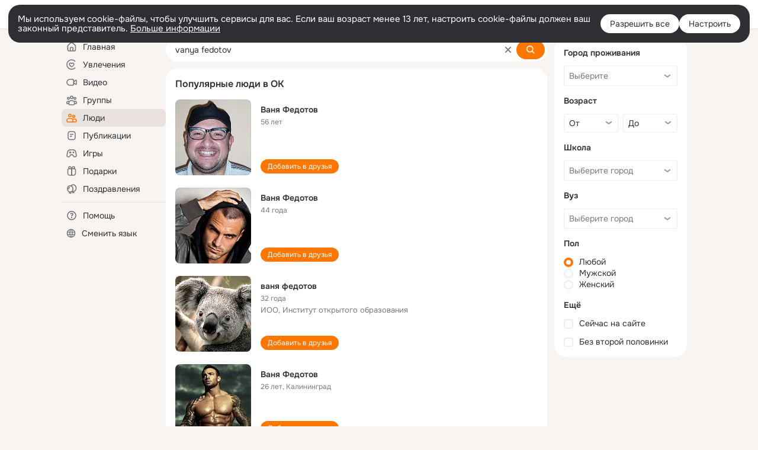

--- FILE ---
content_type: text/html;charset=UTF-8
request_url: https://ok.ru/search/profiles/vanya-fedotov
body_size: 59940
content:
<!DOCTYPE html>
<html class="user webkit mac-chrome nottouch small-toolbar mail-ext-toolbar-disabled __ui-theme_colors-update __ui-theme_enabled __ui-theme_light __is-layout-v5 __optimize-mobile-inp" prefix="og: http://ogp.me/ns# video: http://ogp.me/ns/video# ya: http://webmaster.yandex.ru/vocabularies/" lang="ru" data-initial-state-id="anonymSearchResult" data-use-hook-activator="1" data-stat-id="32646afb-34b3-4a3b-b562-ccb0c0b4c66e" data-client-state="ms:0;dcss:0;mpv2:1;dz:0" data-network-errors=""><head><!-- META START --><meta http-equiv="Content-Type" content="text/html; charset=UTF-8"></meta><meta http-equiv="X-UA-Compatible" content="IE=edge"></meta><title>vanya fedotov: нашли людей с именем vanya fedotov. Социальная сеть Одноклассники - будьте на связи! | OK.RU</title><meta http-equiv="Cache-Control" content="no-cache"></meta><meta http-equiv="Pragma" content="no-cache"></meta><meta http-equiv="Expires" content="Mon, 26 Jul 1997 05:00:00 GMT"></meta><meta name="referrer" content="origin"></meta><meta name="referrer" content="no-referrer-when-downgrade"></meta><meta name="viewport" content="width=1024"></meta><meta name="skype_toolbar" content="skype_toolbar_parser_compatible"></meta><meta name="title" content="vanya fedotov: нашли людей с именем vanya fedotov. Социальная сеть Одноклассники - будьте на связи! | OK.RU"></meta><meta name="description" content="vanya fedotov - на OK.RU найдены люди с именем vanya fedotov. Социальная сеть Одноклассники - будьте на связи!"></meta><link rel="canonical" href="https://ok.ru/search/profiles/vanya-fedotov"></link><link type="application/atom+xml" rel="alternate" href="https://ok.ru/atom-feed/hobby"></link><link type="application/atom+xml" rel="alternate" href="https://ok.ru/atom-feed/collection"></link><link media="only screen and (max-width: 768px)" rel="alternate" href="https://m.ok.ru/search/profiles/vanya-fedotov"></link><link rel="image_src" href="//st-ok.cdn-vk.ru/res/i/ok_logo-r.png"></link><meta property="og:title" content="vanya fedotov: нашли людей с именем vanya fedotov. Социальная сеть Одноклассники - будьте на связи! | OK.RU"></meta><meta property="og:description" content="vanya fedotov - на OK.RU найдены люди с именем vanya fedotov. Социальная сеть Одноклассники - будьте на связи!"></meta><meta property="og:url" content="https://ok.ru/search/profiles/vanya-fedotov"></meta><meta property="og:image" content="https://st-ok.cdn-vk.ru/res/i/ok_logo-r.png"></meta><meta property="og:image:url" content="http://st-ok.cdn-vk.ru/res/i/ok_logo-r.png"></meta><meta property="og:image:secure_url" content="https://st-ok.cdn-vk.ru/res/i/ok_logo-r.png"></meta><meta property="og:image:width" content="200"></meta><meta property="og:image:height" content="200"></meta><script type="application/ld+json">{"@context":"https://schema.org","@type":"BreadcrumbList","itemListElement":[{"item":{"name":"Главная","@id":"https://ok.ru"},"@type":"ListItem","position":1},{"item":{"name":"Пользователи","@id":"https://ok.ru/search/profiles"},"@type":"ListItem","position":2},{"item":{"name":"Люди с именем vanya fedotov","@id":"https://ok.ru/search/profiles/vanya-fedotov"},"@type":"ListItem","position":3}]}</script><!-- META END --><script>try { top.location.toString(); if (top != self) { throw new Error(''); } } catch (e) { top.location = location; }</script><script>if(navigator.sendBeacon){ var data = "a=" +JSON.stringify({ startupData: { headBeacon:1 } }) + "&statId=32646afb-34b3-4a3b-b562-ccb0c0b4c66e"; var headers = { type: 'application/x-www-form-urlencoded' }; var blob = new Blob([data], headers); navigator.sendBeacon('/gwtlog', blob); }</script><script>var swPath = "/app.js";</script><script>if ('serviceWorker' in navigator) { window.addEventListener('load', function(){ navigator.serviceWorker.register(swPath); }); }</script><script>(function(w,d,s,l,i){w[l]=w[l]||[];w[l].push({'gtm.start': new Date().getTime(),event:'gtm.js'});var f=d.getElementsByTagName(s)[0], j=d.createElement(s),dl=l!='dataLayer'?'&l='+l:'';j.async=true;j.src= 'https://www.googletagmanager.com/gtm.js?id='+i+dl;f.parentNode.insertBefore(j,f); })(window,document,'script','dataLayer','GTM-WFHQQ63');</script><style type="text/css">.hookData { display: none; position: absolute; left: -9999px; }</style><script type="text/javascript">var OK = OK || {}; OK.startupData = OK.startupData || {}; OK.startupData['okHeadStart'] = window.performance.now();</script><link href="//st-ok.cdn-vk.ru/res/css/ncore_dqczfhlr.css" type="text/css" rel="stylesheet" id="lightCoreCss"><link href="//st-ok.cdn-vk.ru/res/css/colors_gzct653y.css" type="text/css" rel="stylesheet"><link href="//st-ok.cdn-vk.ru/res/css/colors.dark_byb9hya0.css" type="text/css" rel="stylesheet"><link href="//st-ok.cdn-vk.ru/res/css/nmain_full_gsbx0k4e.css" type="text/css" rel="stylesheet" id="lightMainCss"><link href="//st-ok.cdn-vk.ru/res/css/nb_brma06lf.css" type="text/css" rel="stylesheet" id="nbCss"><link href="//st-ok.cdn-vk.ru/res/css/nmain_postponed_b33ueg14.css" type="text/css" rel="stylesheet"><link href="//st-ok.cdn-vk.ru/res/css/ncore_postponed_hmjq8l4u.css" type="text/css" rel="stylesheet">
<link href="//i.okcdn.ru" rel="preconnect" crossorigin>
<link href="//dp.okcdn.ru" rel="preconnect" crossorigin>
<link href="//pimg.okcdn.ru" rel="preconnect" crossorigin>
<link href="//st.okcdn.ru" rel="preconnect" crossorigin>
<link href="//i.mycdn.me" rel="preconnect" crossorigin>
<link href="//dp.mycdn.me" rel="preconnect" crossorigin>
<link href="//pimg.mycdn.me" rel="preconnect" crossorigin>
<link href="//st.mycdn.me" rel="preconnect" crossorigin><link href="//st-ok.cdn-vk.ru/res/css/layout_eq1qftsk.css" type="text/css" rel="stylesheet"><link id="css-hacks" type="text/css" href="https://st.okcdn.ru/static/css-hacks/1-0-290/overrides-d7mth5go.css" rel="stylesheet" /><link sizes="16x16" rel="shortcut icon" id="favicon" href="/favicon.ico" type="image/x-icon"></link><link rel="icon" href="/favicon.svg" type="image/svg+xml"></link><link sizes="16x16" rel="icon" href="/res/i/logo_ok_16-r23.png" type="image/png"></link><link sizes="32x32" rel="icon" href="/res/i/logo_ok_32-r23.png" type="image/png"></link><link sizes="42x42" rel="icon" href="/res/i/logo_ok_42-r23.png" type="image/png"></link><link rel="apple-touch-icon" href="/res/i/apple-touch-icon_180-r.png"></link><script type="text/javascript">OK.startupData['odklCssGo'] = window.performance.now() - OK.startupData['okHeadStart'];</script><script src="/res/js/cdnFailover_4CP7LGRS.js"></script><script>OK.initCdnFailover({"mainCdn":"https://st-ok.cdn-vk.ru/","fallbackCdn":"//st.okcdn.ru/","responseThreshold":5,"cookieName":"fbCdn","cookieVersion":1,"maxCookieAge":"86400","autoRefresh":true,"logType":["DETECT","SWITCH_TO_FALLBACK"],"ignorePaths":[]}, '32646afb-34b3-4a3b-b562-ccb0c0b4c66e');</script><script type="text/javascript">var pageCtx={0:0,regJsSrc:"res/js/scriptReg_n9opvjtd.js",giftsJsSrc:"res/js/scriptGifts_lq4o6kpi.js",textareaJsSrc:"res/js/textarea_coic2mq7.js",photoUploaderJsSrc:"res/js/photoUploader_ncxx4nwz.js",abstractHooksSrc:"res/js/abstractHooks_dnvxknvg.js",bottomJsSrc:"res/js/scriptBottom_h4t6y3sm.js",promoAppJsSrc:"res/js/scriptPromoApp_bigrfbkd.js",appEditJsSrc:"res/js/scriptAppEditForm_hplvycpm.js",cdnNodeSrc:"static/cdn/cdn.js?timestamp=1768393264866",gwtHash:"e9319a77T1768310267729",isAnonym:true,path:"/search/profiles/vanya-fedotov",state:"st.cmd=anonymSearchResult&amp;st.mode=Users&amp;st.query=vanya+fedotov",staticResourceUrl:"//st-ok.cdn-vk.ru/",youlaApps:"youla,youla_test,sport2018,youla_stage,pandao,masters,get-ok-back-in-games"};</script>
<script src="//st-ok.cdn-vk.ru/res/js/require-2.1.11_kyyqpj4q.js"></script><script src="//st-ok.cdn-vk.ru/res/js/tracerPlaceholder_chnrkzcc.js"></script><script crossorigin="" onload="this.setAttribute('data-loaded', 'true')" src="//st-ok.cdn-vk.ru/res/js/polyfillsModern_e3tho29n.js" id="polyfills-modern-script" type="module"></script><script nomodule="" onload="this.setAttribute('data-loaded', 'true')" src="//st-ok.cdn-vk.ru/res/js/polyfills_o1rpjju0.js" id="polyfills-script"></script><script src="//st-ok.cdn-vk.ru/res/js/classic_huf3w47m.js"></script><script>(function(m,e,t,r,i,k,a) { m[i]=m[i] || function() { (m[i].a = m[i].a || []).push(arguments); }; m[i].l = 1 * new Date(); k = e.createElement(t), a = e.getElementsByTagName(t)[0], k.async = 1, k.id = "metrica-script"; k.src = r, a.parentNode.insertBefore(k,a); })(window, document, "script", "https://mc.yandex.ru/metrika/tag.js", "ym"); window.ymCounterId = 87663567; ym("87663567", "init", { clickmap: true, trackLinks: true, accurateTrackBounce: true });</script><noscript><div><img src="https://mc.yandex.ru/watch/87663567" alt="" style="position:absolute; left:-9999px;"></div></noscript><script>(function (d, w, id) { if (d.getElementById(id)) return; var ts = d.createElement("script"); ts.type = "text/javascript"; ts.async = true; ts.id = id; ts.src = "https://top-fwz1.mail.ru/js/code.js"; var f = function () { var s = d.getElementsByTagName("script")[0]; s.parentNode.insertBefore(ts, s); }; if (w.opera == "[object Opera]") { d.addEventListener("DOMContentLoaded", f, false); } else { f(); } })(document, window, "tmr-code"); window._tmrCounterId = 87663567; var _tmr = window._tmr || (window._tmr = []);</script><noscript><div><img src="https://top-fwz1.mail.ru/counter?id=87663567;js=na" alt="Top.Mail.Ru" style="position:absolute;left:-9999px;"></div></noscript><link fetchpriority="AUTO" rel="stylesheet" href="//st-ok.cdn-vk.ru/res/react/components_cb329a77.css" type="text/css"></link><link fetchpriority="AUTO" rel="stylesheet" href="//st-ok.cdn-vk.ru/res/react/layers_layer-arrow-button_6f20a833.css" type="text/css"></link><link fetchpriority="AUTO" rel="stylesheet" href="//st-ok.cdn-vk.ru/res/react/layers_layer-close-button_bcd28378.css" type="text/css"></link><link fetchpriority="AUTO" rel="stylesheet" href="//st-ok.cdn-vk.ru/res/react/search_toolbar-search_885abbab.css" type="text/css"></link><link fetchpriority="AUTO" rel="stylesheet" href="//st-ok.cdn-vk.ru/res/react/anonym-main-menu_d483b141.css" type="text/css"></link><link fetchpriority="AUTO" rel="stylesheet" href="//st-ok.cdn-vk.ru/res/react/search_anonym-users-search_56a8a3d9.css" type="text/css"></link><link fetchpriority="AUTO" rel="stylesheet" href="//st-ok.cdn-vk.ru/res/react/layers_layer-loader_7b30f27c.css" type="text/css"></link><link fetchpriority="AUTO" rel="stylesheet" href="//st-ok.cdn-vk.ru/res/react/auth-login_auth-login-popup_78535c44.css" type="text/css"></link><link fetchpriority="AUTO" as="script" rel="preload" href="//st-ok.cdn-vk.ru/res/js/environment_n9tcq4ka.js"></link><link fetchpriority="AUTO" as="script" rel="preload" href="//st-ok.cdn-vk.ru/res/js/vanilla_i4ia9ln0.js"></link><link fetchpriority="AUTO" as="script" rel="preload" href="//st-ok.cdn-vk.ru/res/js/GwtConfig_i86bns5w.js"></link><link fetchpriority="AUTO" as="script" rel="preload" href="//st-ok.cdn-vk.ru/res/js/dateTimeUtils_h6d11sjo.js"></link><link fetchpriority="AUTO" as="script" rel="preload" href="//st-ok.cdn-vk.ru/res/js/GwtExperimentsCfg_g93c6dn5.js"></link><link fetchpriority="AUTO" as="script" rel="preload" href="//st-ok.cdn-vk.ru/res/js/pts_n020lgvf.js"></link><link fetchpriority="AUTO" as="script" rel="preload" href="//st-ok.cdn-vk.ru/res/js/AjaxNavigationLog_oxmn9133.js"></link><link fetchpriority="AUTO" as="script" rel="preload" href="//st-ok.cdn-vk.ru/res/js/cookie_n3q7bswl.js"></link><link fetchpriority="AUTO" as="script" rel="preload" href="//st-ok.cdn-vk.ru/res/js/stringUtils_o0ehtgie.js"></link><link fetchpriority="AUTO" as="script" rel="preload" href="//st-ok.cdn-vk.ru/res/js/NewsFetchCoordinator_k5efdfyr.js"></link><link fetchpriority="AUTO" as="script" rel="preload" href="//st-ok.cdn-vk.ru/res/js/HookActivator_f36d65yb.js"></link><link fetchpriority="AUTO" as="script" rel="preload" href="//st-ok.cdn-vk.ru/res/js/StatLogger_muj86wqu.js"></link><link fetchpriority="AUTO" as="script" rel="preload" href="//st-ok.cdn-vk.ru/res/js/storage_mfz9olal.js"></link><link fetchpriority="AUTO" as="script" rel="preload" href="//st-ok.cdn-vk.ru/res/js/PackageRegistry_klpu9ibn.js"></link><link fetchpriority="AUTO" as="script" rel="preload" href="//st-ok.cdn-vk.ru/res/js/screens_hv6rcwzj.js"></link><script type="text/javascript">window.inline_resources = {};
window.inline_resources.pms={};
window.inline_resources.pms['tracerConfiguration']={"data":"{\"diffHtmlMaxShowedLengthPart\":300,\"isOutputReactDiffHtmlToConsoleEnabled\":false,\"diffHtmlViewedPart\":0.3,\"logHTMLErrorsComponentList\":[\"image-layer\",\"auth-login-banner\",\"fixed-promo-banner\",\"video-upload-block\",\"video-search-result\",\"video-navigation-block\",\"video-search-input\",\"recommendations-block\",\"groups-join-component\",\"group-author\",\"portal-search\",\"anonym-content-search\",\"toolbar-search\",\"anonym-main-menu\",\"anonym-user-head\",\"anonym-user-root\",\"alternative-content-block\",\"ads-manager-table\",\"posting-form-dropdown\",\"layer-close-button\",\"photo-settings\",\"layer-arrow-button\",\"hybrid-feed-filter\",\"today-page\"]}","$Hash$":"1271023923"};
window.inline_resources.pms['accessibilityConfiguration']={"data":"{\"isRoleOnIconEnabled\":true,\"isInvisibleHeadingEnabled\":true,\"isRoleOnButtonEnabled\":true,\"areAccessibleTabMenusEnabled\":true,\"isA11yHeadingEnabled\":true,\"isElementsSemanticOrderEnabled\":true,\"isTextInLabelForSearchInputsEnabled\":true,\"areAccessibleModalsEnabled\":true,\"isAriaLabelOnInteractiveElementsEnabled\":true,\"isAccessibleToolbarEnabled\":true,\"areSemanticTagsWithRolesEnabled\":true,\"areAccessibleDropDownMenusEnabled\":true}","$Hash$":"-44299241"};
window.inline_resources.pms['layoutConfiguration']={"data":"{\"iconsInRightColumnDisabled\":true,\"isRedesignCommonComponent\":true,\"isRedesignLoader\":true}","$Hash$":"1129174152"};
window.inline_resources.pms['loginPopupConfig']={"data":"{\"isEnabled\":true,\"getPopupTextByAction\":{\"User_EnterGroup\":\"intent-user-enter-group\",\"User_Photos\":\"intent-user-photos\",\"Group_Links\":\"intent-group-links\",\"Gifts_Choose\":\"intent-gifts-choose\",\"User_Subscribe\":\"intent-user-subscribe\",\"User_SeeGroups\":\"intent-user-see-groups\",\"Discovery_LoadMore\":\"intent-discovery-load-more\",\"Group_Enter\":\"intent-group-enter\",\"User_Videos\":\"intent-user-videos\",\"Group_Likes\":\"intent-group-likes\",\"User_Profile\":\"intent-user-profile\",\"Video_Reshares\":\"intent-video-reshares\",\"Default\":\"intent-common\",\"User_Statuses\":\"intent-user-statuses\",\"User_Feed\":\"intent-user-feed\",\"User_Subscribers\":\"intent-user-subscribers\",\"Hobby_Subscribe\":\"intent-hobby-subscribe\",\"ContentSearch_Survey\":\"intent-content-search-survey\",\"Hobby_Like\":\"intent-hobby-like\",\"Group_Report\":\"intent-group-report\",\"Video_More\":\"intent-video-more\",\"User_Write\":\"intent-user-write\",\"Hobby_Complain\":\"intent-hobby-complain\",\"Hobby_AddQAPost\":\"intent-hobby-add-qa-post\",\"User_SeeMusic\":\"intent-user-see-music\",\"Video_Comments\":\"intent-video-comments\",\"ContentSearch_PlayMusic\":\"intent-content-search-play-music\",\"Video_Likes\":\"intent-video-likes\",\"Music_Comment\":\"intent-music-comment\",\"Hobby_Share\":\"intent-hobby-share\",\"User_Add\":\"intent-user-add\",\"Video_Upload\":\"intent-video-upload\",\"User_Gifts\":\"intent-user-gifts\",\"User_Friends\":\"intent-user-friends\",\"User_PlayMusic\":\"intent-user-play-music\",\"Discussion_Like\":\"intent-discussion-like\",\"User_Apps\":\"intent-user-apps\",\"Video_Report\":\"intent-video-report\",\"Video_Comment\":\"intent-video-comment\",\"User_SendGift\":\"intent-user-send-gift\",\"Hobby_AddPost\":\"intent-hobby-add-post\",\"Gifts_Send\":\"intent-gifts-send\",\"Video_Save\":\"intent-video-save\",\"User_Comment\":\"intent-user-comment\",\"Music_Play\":\"intent-music-play\",\"Group_Comment\":\"intent-group-comment\",\"Group_Like\":\"intent-group-like\",\"Hobby_Bookmark\":\"intent-hobby-bookmark\",\"User_SendMoney\":\"intent-user-send-money\",\"User_Report\":\"intent-user-report\",\"Games_Play\":\"intent-game-play\",\"User_Adverts\":\"intent_user_adverts\",\"Reaction\":\"intent-reaction\",\"User_Subscriptions\":\"intent-user-subscriptions\",\"Group_Reshares_Count\":\"intent-group-reshares-count\",\"Video_StartOnline\":\"intent-video-start-online\",\"Group_Reshare\":\"intent-group-reshare\"},\"getAuthLocationPrefixByStateIdMap\":{\"anonymFriendRestricted\":\"anonym.sign_in\",\"anonymFriendFriend\":\"anonym.sign_in\",\"anonymFriendProfile\":\"anonym.sign_in\",\"anonymVideo\":\"anonym.sign_in\",\"anonymAppsShowcaseHD\":\"anonym.sign_in\",\"anonymUserFriendVideo\":\"anonym.sign_in\",\"anonymHobbySearch\":\"anonym.sign_in\",\"anonymGiftsCatalog\":\"anonym.sign_in\",\"anonymHobbyQuestions\":\"anonym.sign_in\",\"anonymHobbyOriginalTutorials\":\"anonym.sign_in\",\"anonymContentSearch\":\"anonym.sign_in\",\"anonymHobbyEvents\":\"anonym.sign_in\",\"anonymMusicAlbum\":\"anonym.sign_in\",\"anonymFriendMusic\":\"anonym.sign_in\",\"anonymGroupForum\":\"anonym.sign_in\",\"anonymFriendAdverts\":\"anonym.sign_in\",\"anonymAppMain\":\"anonym.sign_in\",\"anonymMain\":\"home\",\"anonymHobbyTutorials\":\"anonym.sign_in\",\"discoveryAnonim\":\"anonym.sign_in\",\"anonymFriendPhotos\":\"anonym.sign_in\",\"anonymSearchResult\":\"anonym.sign_in\",\"anonymGroupAlbums\":\"anonym.sign_in\",\"anonymGroupVideoAll\":\"anonym.sign_in\",\"anonymGroupMembers\":\"anonym.sign_in\",\"anonymMusicArtist\":\"anonym.sign_in\",\"anonymMusicTrack\":\"anonym.sign_in\",\"anonymHobby\":\"anonym.sign_in\",\"anonymHobbyMainPopular\":\"anonym.sign_in\",\"anonymGroup\":\"anonym.sign_in\",\"anonymFriendMain\":\"anonym.sign_in\",\"anonymFriendAltGroup\":\"anonym.sign_in\",\"anonymGroupCatalog\":\"anonym.sign_in\",\"anonymFriendSubscriptions\":\"anonym.sign_in\",\"anonymHobbyArticles\":\"anonym.sign_in\",\"anonymMusicCollection\":\"anonym.sign_in\",\"anonymFriendStatuses\":\"anonym.sign_in\",\"anonymFriendSubscribers\":\"anonym.sign_in\",\"anonymGroupPhotos\":\"anonym.sign_in\"},\"getAuthLocationPostfixByFormContentTypeMap\":{\"LOGIN_FORM_HELPFAQ\":\"login_form.helpfaq\",\"LOGIN_FORM_HOBBY\":\"login_form.hobby\",\"CLIENT_LOGIN_FORM\":\"client_login_form\",\"CALL_TO_ACTION\":\"cta\",\"CLIENT_LOGIN_FORM_REACT\":\"client_login_form_react\",\"LOGIN_FORM_USERS_SEARCH\":\"login_form.users_search\",\"LOGIN_FORM_GIFTS\":\"login_form.gifts\",\"USER_LIST\":\"user_list\",\"CHOOSE_USER_VKC_REVOKE_NUMBER_DIALOG\":\"choose_user_vkc.revoke_number_dialog\",\"LOGIN_FORM_GROUP\":\"login_form.group\",\"OFFER_BIND_PROFILE\":\"offer_bind_profile\",\"LOGIN_FORM\":\"login_form\",\"LOGIN_FORM_FRIEND\":\"login_form.friend\",\"LOGIN_FORM_CONTENT_SEARCH\":\"login_form.content_search\",\"LOGIN_FORM_VIDEOCALLS\":\"login_form.videocalls\",\"QR_CODE\":\"qr_code\",\"LOGIN_FORM_APPS\":\"login_form.apps\",\"CHOOSE_USER_VKC\":\"choose_user_vkc\",\"SOC_LOGIN_FORM\":\"soc_login_form\",\"USER_LIST_REMOVE_DIALOG\":\"user_list.remove_dialog\",\"LOGIN_FORM_GAMES\":\"login_form.games\",\"LOGIN_FORM_MUSIC\":\"login_form.music\",\"LOGIN_FORM_BUSINESSMANAGER\":\"login_form.businessmanager\",\"LOGIN_FORM_OFFER_RESTORE_DIALOG\":\"login_form.offer_restore_dialog\",\"LOGIN_FORM_VIDEO\":\"login_form.video\"},\"isSocialButtonTooltipEnabled\":false,\"isBlockFormSubmitUntilLoaded\":false,\"isScriptForHandleEventsBeforeReact\":true,\"isShowAsSecondLineInSocialWidget\":true,\"isLoginFormContrastRedesign\":false,\"isQrCodeLoginEnabled\":true,\"getQrCodeRequestInterval\":1000,\"checkTimeout\":\"3000000\",\"isSequentialLoginEnabled\":false,\"wrongPasswordLimit\":3,\"getSupportLinkVkConnect\":\"/dk?cmd=PopLayer\\u0026st.layer.cmd=PopLayerHelpFeedback\\u0026st.layer.dCategory=on\\u0026st.layer.dProblem=on\\u0026st.layer.hCategory=off\\u0026st.layer.categorynew=LOGIN\\u0026st.layer.recrtype=password\\u0026st.layer.anonymForm=on\\u0026st.layer.categoryValue=UNKNOWN\\u0026st.layer.subcategory=VKCONNECT\\u0026st.layer.origin=CONFLICT_VKCONNECT\\u0026st.layer.dSubject=on\\u0026st.layer.hSubject=off\",\"useFormForProfile\":true,\"useFormForProfileAjax\":false,\"clickRepeatsEnabled\":true,\"isVkidLogopassEnabled\":true,\"isVkidHeadsEnabled\":true,\"isVkIdRegistrationEnabled\":false,\"getSupportLink\":\"/dk?cmd=PopLayer\\u0026st.layer.cmd=PopLayerHelpFeedback\\u0026st.layer.categorynew=UNKNOWN\\u0026st.layer.subcategory=UNKNOWN\\u0026st.layer.origin=LOGIN\",\"vkidAppId\":\"7525058\",\"isAuthPopupRedesign2023\":true,\"logSavedUsersCount\":true}","$Hash$":"-99036587"};
window.inline_resources.pms['testId']={"data":"{\"enabled\":true}","$Hash$":"1694064573"};
window.inline_resources.pms['searchConfiguration']={"data":"{\"suggestSimilarGroupsOnJoin\":true,\"verticalRelated\":false,\"inputBlockLargeEnabled\":true,\"timeToDetectLongRequest\":250,\"portalSearchSmEnabled\":true,\"voiceAssistantEnabled\":false,\"filterScrollingDisabled\":true,\"forceHideCountrySelect\":true,\"otherContentIndexes\":[0,2,4,6],\"videoRedesignTabEnabled\":true,\"shortlinksRedirectEnabled\":false,\"retainToolbarInputOnSubmit\":false,\"portalSearchDebounceTime\":700,\"rateEnabled\":false,\"rateGradesCounter\":3,\"hiddenH1Enabled\":true,\"portalSearchDebounceTimeForSearchSuggestions\":100,\"portalSearchSuggestionsEmptyQueryRequestEnabled\":false,\"tabsUnderTheInputBlockEnabled\":true,\"reactAbortIrrelevantRequests\":true,\"voiceAssistantMainSearchEnabled\":false,\"anonymUserSearchRedesignV2Enabled\":true,\"anonymContentSearchRedesignEnabled\":true,\"contentFilterLengthBlockEnabled\":true,\"toolbarQueryHistoryCapacity\":5,\"newSearchReplaceSpaceEnabled\":false,\"toolbarSearchIconLeftEnabled\":false,\"portalSearchSuggestionsEnabled\":true,\"portalSearchQueryHistoryCapacity\":5,\"portalSearchResultsPrefetchDebounce\":500,\"portalSearchResultsPrefetch\":false,\"portalSearchShowSchoolGraduationYear\":true,\"globalSearchRedesignEnabled\":true,\"wideCloudsEnabled\":true,\"anonymContentOftenSearchConfig\":{\"renderCount\":20,\"listExpires\":\"86400000\",\"clouds\":[{\"id\":\"1\",\"text\":\"Рецепты\"},{\"id\":\"2\",\"text\":\"Вкусный салат\"},{\"id\":\"3\",\"text\":\"Вкусные оладьи\"},{\"id\":\"4\",\"text\":\"Томаты в собственном соку\"},{\"id\":\"5\",\"text\":\"Шарлотка\"},{\"id\":\"6\",\"text\":\"Рецепты солений\"},{\"id\":\"7\",\"text\":\"Как солят грузди\"},{\"id\":\"8\",\"text\":\"Новости\"},{\"id\":\"9\",\"text\":\"Юмор\"},{\"id\":\"10\",\"text\":\"Заметки\"},{\"id\":\"11\",\"text\":\"Подарки\"},{\"id\":\"12\",\"text\":\"Подслушано\"},{\"id\":\"13\",\"text\":\"Лайфхаки\"},{\"id\":\"14\",\"text\":\"Гороскоп\"},{\"id\":\"15\",\"text\":\"Музыка\"},{\"id\":\"16\",\"text\":\"Опросы\"},{\"id\":\"17\",\"text\":\"Заготовки\"},{\"id\":\"18\",\"text\":\"Стихи\"},{\"id\":\"19\",\"text\":\"С днем рождения\"},{\"id\":\"20\",\"text\":\"Боевик\"},{\"id\":\"21\",\"text\":\"Осень\"},{\"id\":\"22\",\"text\":\"Цветы\"},{\"id\":\"23\",\"text\":\"Цитаты\"},{\"id\":\"24\",\"text\":\"Рецепты на скорую руку\"},{\"id\":\"25\",\"text\":\"Пирожки с капустой\"},{\"id\":\"26\",\"text\":\"Пирожки с картошкой\"},{\"id\":\"27\",\"text\":\"Маникюр\"},{\"id\":\"28\",\"text\":\"Хиты\"},{\"id\":\"29\",\"text\":\"Продам\"},{\"id\":\"30\",\"text\":\"Закуски\"},{\"id\":\"31\",\"text\":\"Полезная еда\"},{\"id\":\"32\",\"text\":\"Вредители\"},{\"id\":\"33\",\"text\":\"Огород\"},{\"id\":\"34\",\"text\":\"Жареная картошка\"},{\"id\":\"35\",\"text\":\"Селедочка\"},{\"id\":\"36\",\"text\":\"Вязание спицами\"},{\"id\":\"37\",\"text\":\"Вышивка крестиком\"},{\"id\":\"38\",\"text\":\"Смешные картинки\"},{\"id\":\"39\",\"text\":\"Кошки\"},{\"id\":\"40\",\"text\":\"Приколы с животными\"},{\"id\":\"41\",\"text\":\"Собаки\"},{\"id\":\"42\",\"text\":\"Попугаи\"},{\"id\":\"43\",\"text\":\"Как приготовить борщ\"},{\"id\":\"44\",\"text\":\"Что приготовить на завтрак\"},{\"id\":\"45\",\"text\":\"Снасти на карася\"},{\"id\":\"46\",\"text\":\"Рыбалка\"},{\"id\":\"47\",\"text\":\"Видео про рыбалку\"},{\"id\":\"48\",\"text\":\"Видео про охоту\"},{\"id\":\"49\",\"text\":\"Смешные видео\"},{\"id\":\"50\",\"text\":\"Москва\"},{\"id\":\"51\",\"text\":\"Санкт-петербург\"},{\"id\":\"52\",\"text\":\"Куда поехать отдыхать\"},{\"id\":\"53\",\"text\":\"Отдых в сочи\"},{\"id\":\"54\",\"text\":\"Полезные советы\"},{\"id\":\"55\",\"text\":\"Рецепты вкусного плова\"},{\"id\":\"56\",\"text\":\"Борщ с мясом\"},{\"id\":\"57\",\"text\":\"Лада\"},{\"id\":\"58\",\"text\":\"Автомобили\"},{\"id\":\"59\",\"text\":\"Открытки\"},{\"id\":\"60\",\"text\":\"Лечебные рецепты\"},{\"id\":\"61\",\"text\":\"Песни\"},{\"id\":\"62\",\"text\":\"Картошка\"},{\"id\":\"63\",\"text\":\"Грузоперевозки\"},{\"id\":\"64\",\"text\":\"Футбол\"},{\"id\":\"65\",\"text\":\"Хоккей\"},{\"id\":\"66\",\"text\":\"Выпечка\"},{\"id\":\"67\",\"text\":\"Как испечь торт\"},{\"id\":\"68\",\"text\":\"Пирог с яблоками\"},{\"id\":\"69\",\"text\":\"Маринованные огурчики\"},{\"id\":\"70\",\"text\":\"Исторические фотографии\"},{\"id\":\"71\",\"text\":\"Интересные факты\"},{\"id\":\"72\",\"text\":\"Архивные фото\"},{\"id\":\"73\",\"text\":\"Ресницы\"},{\"id\":\"74\",\"text\":\"Торт\"},{\"id\":\"75\",\"text\":\"Мир животных\"},{\"id\":\"76\",\"text\":\"Котята\"},{\"id\":\"77\",\"text\":\"Как сшить костюм\"},{\"id\":\"78\",\"text\":\"Косметика\"},{\"id\":\"79\",\"text\":\"Гифки\"},{\"id\":\"80\",\"text\":\"Смешные гифки\"},{\"id\":\"81\",\"text\":\"Ремонт\"},{\"id\":\"82\",\"text\":\"Советы по ремонту\"},{\"id\":\"83\",\"text\":\"Спорт\"},{\"id\":\"84\",\"text\":\"Грибы\"},{\"id\":\"85\",\"text\":\"Как солить грибы\"},{\"id\":\"86\",\"text\":\"Как солить рыбу\"},{\"id\":\"87\",\"text\":\"Вкусные рецепты\"},{\"id\":\"88\",\"text\":\"Отдых на море\"},{\"id\":\"89\",\"text\":\"Топ сериалов\"},{\"id\":\"90\",\"text\":\"Топ фильмов\"},{\"id\":\"91\",\"text\":\"Лучшие сериалы\"},{\"id\":\"92\",\"text\":\"Лучшие фильмы\"},{\"id\":\"93\",\"text\":\"Турецкие сериалы\"},{\"id\":\"94\",\"text\":\"Нейросети\"},{\"id\":\"95\",\"text\":\"Снасти\"},{\"id\":\"96\",\"text\":\"Спиннинги\"},{\"id\":\"97\",\"text\":\"Здоровье\"},{\"id\":\"98\",\"text\":\"Кулинария\"},{\"id\":\"99\",\"text\":\"Полезное питание\"},{\"id\":\"100\",\"text\":\"Рукоделие\"},{\"id\":\"101\",\"text\":\"Пословицы\"},{\"id\":\"102\",\"text\":\"Советы по готовке\"},{\"id\":\"103\",\"text\":\"Что приготовить на ужин\"},{\"id\":\"104\",\"text\":\"Оливье\"},{\"id\":\"105\",\"text\":\"Винегрет\"},{\"id\":\"106\",\"text\":\"Рассказы\"}]},\"shortlinksEnabled\":false,\"portalTabsOrder\":[\"Users\",\"Content\",\"Groups\",\"Music\",\"Movie\",\"Clips\",\"Games\"],\"searchCategoriesSuggests\":[{\"listType\":\"LABEL\",\"href\":\"/hobby\",\"mode\":\"Hobby\",\"icon\":\"18/ico_hobbies_18\"},{\"listType\":\"LABEL\",\"href\":\"/search/profiles\",\"mode\":\"Users\",\"icon\":\"ico_users_16\"},{\"listType\":\"LABEL\",\"href\":\"/search/content\",\"mode\":\"Content\",\"icon\":\"ico_feed_16\"},{\"listType\":\"LABEL\",\"href\":\"/video\",\"mode\":\"Movie\",\"icon\":\"ico_videocam_16\"},{\"listType\":\"LABEL\",\"href\":\"/groups\",\"mode\":\"Groups\",\"icon\":\"ico_users_3_16\"}],\"anonymGlobalSearchRedesignEnabled\":true}","$Hash$":"1191302510"};
window.inline_resources.pts={};
window.inline_resources.pts['accessibility.ui']={"$Hash$":"3845554910464","spin.status":"Загрузка..."};
window.inline_resources.pts['settings']={"cancel":"Отмена","copy-to-clipboard-failed":"Ошибка копирования","youngerThan18":"Вам должно быть больше 18 лет","$Hash$":"3845610881536","cancelModal":"Отменить","chooseCommunity":"Пожалуйста, выберите [type] из списка","backToAllSettings":"Назад к списку всех настроек","save":"Сохранить","errors.end-year-not-equals-graduation-year":"Год окончания не равен году выпуска","errors.start-year-greater-than-graduation-year":"Год начала обучения больше, чем год выпуска","back":"Назад","errors.start-year-greater-than-end-year":"Год начала больше чем год окончания","dateAfterCurrent":"Дата рождения не может быть позже сегодняшней","firstlyChooseCity":"Сначала выберите город","cancel.alt":"Отменить","chooseCityFormList":"Пожалуйста, выберите город из списка"};
window.inline_resources.pts['subscribe-on-group']={"$Hash$":"3845792924160","unsubscribeGroupToast":"Вы отписались от группы","subscribeGroupToast":"Вы подписались на группу"};
window.inline_resources.pts['anonym-users-search']={"$Hash$":"3845579025408","not-found-title":"Ничего не найдено","gender":"Пол","ok-search":"Поиск по людям","university":"Вуз","chooseSchool":"Выберите школу","choose":"Выберите","filterAge":"Возраст","search":"Поиск","school":"Школа","locationNotFound":"Мы не нашли такого города или страны","onSite":"Сейчас на сайте","content-search":"Поиск по публикациям","heading.users.popular":"Популярные люди в ОК","heading.users":"Люди","genderAny":"Любой","subscribe":"Подписаться","fromAge":"От","tillAge":"До","filterOthers":"Ещё","chooseUniversity":"Выберите вуз","genderMale":"Мужской","single":"Без второй половинки","chooseCity":"Выберите город","reset":"Сбросить фильтры","location":"Город проживания","not-found-text":"К сожалению, мы ничего не смогли найти для вашего запроса.","add-to-friends":"Добавить в друзья","genderFemale":"Женский","age":"[years] [yearsPlural:год|года|лет]"};
window.inline_resources.pts['hobby.client']={"$Hash$":"3845587975168","badge.new":"НОВОЕ","badge.expert":"Эксперт"};
window.inline_resources.pts['search-filters']={"college":"Колледж","video-upload_last-week":"За последнюю неделю","birthday-month-title":"месяц","searchByBirth":"Искать по дате рождения","publications_short":"Короткие","name-app-filter":"Приложения","video-quality":"Высокое качество","name-game-filter":"Игры","publications_music":"Музыка","cityPlaceholder_not_decorate":"Введите название города","search-only-tags-group":"Искать только по тегам","music_header":"Категория","countryPlaceholder_not_decorate":"Выберите страну","age-to-title":"до","another_college":"Другой колледж","bthMonth.bthYear":"Родились в [month?0=январе|1=феврале|2=марте|3=апреле|4=мае|5=июне|6=июле|7=августе|8=сентябре|9=октябре|10=ноябре|11=декабре] [year] года","publications_header-length":"Тип публикаций","music_artist":"Исполнители","searchByAge":"Искать по возрасту","group_type_school":"Школы","st.school_grad_year":"Школа, год выпуска","birthday-day-title":"день","group_type_colleage":"Колледжи","colleage":"Колледж","publications_video":"Видео","placeholder_holiday":"Укажите название места отдыха","group_type_workplace":"Организации","search_placeholder":"Введите запрос","new.publications_photo":"С фотографиями","video_videocompilation":"Каналы","gender":"[caseId:|Мужчины|Женщины]","bthDay.bthMonth.bthYear":"Родились [day] [month?0=января|1=февраля|2=марта|3=апреля|4=мая|5=июня|6=июля|7=августа|8=сентября|9=октября|10=ноября|11=декабря] [year] года","bthYear":"Родились в [year] году","fromAge.tillAge":"от [fromAge] до [tillAge] [tillAgePlural:года|лет|лет]","fromAge.tillAge.eq":"[fromAge] [fromAgePlural:года|лет|лет]","holiday":"Место отдыха","search":"Найти","bthDay.bthMonth":"Родились [day] [month?0=января|1=февраля|2=марта|3=апреля|4=мая|5=июня|6=июля|7=августа|8=сентября|9=октября|10=ноября|11=декабря]","tab_type":"Тип","birthday-year-title":"год","another_workplace":"Другая организация","publications_photo":"Фото","onSite":"Сейчас на сайте","another_school":"Другая школа","livesearch_placeholder_not_decorate_2022":"Поиск","new.publications_all":"Содержание любое","group_type_groups":"Группы","placeholder_army":"Укажите название воинской части","video-upload_header":"Дата загрузки","placeholder_colleage":"Введите название колледжа","fromAge":"от [fromAge] [fromAgePlural:года|лет|лет]","music_album":"Альбомы","tab_type_users":"Люди","single":"Без второй половинки","refs":"Только по ID","music_track":"Песни","video_header":"Тип","search_labelText":"Искать на сайте","workplace":"Организация","$Hash$":"3845612546560","group_type_army":"Воинские части","group_type":"Тип","publications_header":"Вложение","gender-f":"Женский","livesearch_placeholder_not_decorate":"Введите имя или название","video-duration_header":"Длительность","doesntMatterLocationCountry":"Все города и страны","school":"Школа","another_location":"Другой город","official-group":"Официальная группа","tab_type_movie":"Эфиры","tab_type_groups":"Группы","genderType":"Пол","name-never-mind-filter":"Неважно","group_type_university":"Университеты","video-upload_day":"За сегодня","months":"[arg?0=января|1=февраля|2=марта|3=апреля|4=мая|5=июня|6=июля|7=августа|8=сентября|9=октября|10=ноября|11=декабря]","another_holiday":"Другое место отдыха","video-upload_all":"За все время","video_all":"Все","bthMonth":"Родились в [month?0=январе|1=феврале|2=марте|3=апреле|4=мае|5=июне|6=июле|7=августе|8=сентябре|9=октябре|10=ноябре|11=декабре]","placeholder_workplace":"Укажите название организации","tillAge":"до [tillAge] [tillAgePlural:года|лет|лет]","video-quality-hd":"HD качество","bthDay":"Родились [day]-го числа","year-graduated-title":"Год выпуска","army":"Воинская часть","video-duration_long":"Длинные","st.colleage_grad_year":"Колледж, год выпуска","video-upload_year":"За этот год","gender-m":"Мужской","another_university":"Другой вуз","video-duration_short":"Короткие","video_live":"Прямой эфир","birthday":"Дата рождения","st.university_grad_year":"ВУЗ, год выпуска","publications_long":"Длинные","video-upload_hour":"За последний час","university":"ВУЗ","another_colleage":"Другой колледж ","new.publications_quiz":"С опросами","button_reset_all":"Сбросить все","game_type":"Тип","age-from-title":"от","doesntMattergender":"Любой","content":"Тип публикации","new.publications_video":"С видео","publications_today":"Публикации за 24 часа","video-duration_all":"Неважно","new.publications_music":"С музыкой","bthDay.bthYear":"Родились [day]-го числа [year] года","placeholder_school":"Введите название школы","doesntMatter":"Неважно","placeholder_university":"Введите название ВУЗа","button_reset":"Сбросить","group_type_holiday":"Места отдыха","placeholder_college":"Введите название колледжа","video-upload_month":"За этот месяц","publications_quiz":"Опрос","another_army":"Другая воинская часть","clearQuery":"Очистить поле поиска","video-upload_last-month":"За последний месяц","publications_all":"Все","location":"Город","video-upload_week":"За эту неделю","opened-group":"Открытая группа","age":"Возраст","music_from":"из"};
window.inline_resources.pts['accessibility']={"user-config-email-phone-used":"Подтверждение профиля","heading.leftColumn.userPage":"Информация о профиле","heading.switchFeed":"Рекомендации","user-skills-settings":"Бизнес-профиль","link_to_feed":"Перейти к посту","test_item":"Тестовое слово","user-profile-settings-mrb":"Публичность","aria.label.button.shared_album_view":"Просмотрели","business-profile-merchant-registration-application":"Прием платежей в ОК","heading.additionalFeatures":"Дополнительные возможности","aria.label.button.pin":"Вас отметили","aria.label.button.close":"Закрыть","aria.label.photoCard.link":"Фото","aria.label.open.mediatopic.link":"Открыть топик","aria.label.open":"Открыть","heading.photos":"Ваши фото","heading.modal":"Модальное окно","video.nextBanner":"Следующий баннер","heading.myfriends":"Ваши друзья","aria.label.feed.image.open":"Открыть картинку","group-tags":"Ключевые слова","my-friends":"Мои друзья","middle_column_menu":"Меню в средней колонке","portal":"По порталу","heading.filter":"Фильтр","user-config-password-enter-phone":"Подтверждение профиля","heading.mainFeed":"Основная лента","aria.label.button.remove.story":"Удалить элемент истории","heading.breadcrumbs":"Навигационная цепочка","aria.label.open.photo.link":"Открыть фотографию","user-location-history":"История посещений","user-config-email-enter-code":"Подтверждение профиля","all-subscriptions":"Подписки пользователя [owner]","altCloseImage":"Закрыть","ui.spin.status":"Загрузка...","progressbar_photo":"Статус загрузки фото","aria.label.clear_field":"Очистить поле","user-config-password-enter-code":"Подтверждение профиля","biz-apps-all":"Все приложения ","heading.gifts":"Подарки","aria.label.component.reactions.like":"Поставить класс","go_to_profile":"Перейти в запомненный профиль","user-config-email-enter-email-code":"Подтверждение профиля","video.scrollTop":"К верху страницы","aria.label.button.comment_like":"Оценили комментарий","all-friends":"Друзья пользователя [owner]","aria.label.button.dailyphoto_view":"Просмотрели","remove_remembered_profile":"Удалить профиль из запомненных","user-config-password-phone-used":"Подтверждение профиля","aria.label.online.status.mobile":"Онлайн с телефона","aria.label.button.comment_like_on_behalf_of_group":"Оценили комментарий","aria.label.album.link":"Открыть альбом","user-config-password-revoke-phone":"Подтверждение профиля","movie_duration":"Продолжительность видео","aria.label.button.comment_group_mention":"Упомянули","aria.label.component.reactions.unlike":"Снять класс","heading.rightColumn":"Правая колонка","anonym_header_logo_link":"На страницу авторизации","aria.label.button.challenge_join":"Присоединились","attach":"Прикрепить","close":"Закрыть","user-photo":"Мои фото","aria.label.button.dailyphoto_vote":"Проголосовали","top_menu":"Верхнее меню","user-notifications-config":"Уведомления и оповещения","heading.aside":"Левая колонка","anonym_footer_menu":"Меню в подвале сайта со списком сервисов","user-config-oauth-mrb":"Сторонние приложения","user-groups":"Мои группы","photo-count":"Одно фото из [count]","heading.leftColumn":"Левая колонка","alt-photo":"Фото","main-feed":"Лента","progressbar_main":"Статус загрузки страницы","user-gifts-settings":"Подарки и платные функции","hide":"Скрыть блок","aria.label.movieCardRedesigned.link":"Смотреть","discovery":"Рекомендации","heading.menu":"Меню","guests-page":"Гости","$Hash$":"3845723131648","turn-to-right":"Следующий элемент","app-showcase":"Игры","video.previousBanner":"Предыдущий баннер","link.open.marathon":"Открыть марафон","left_column_menu":"Меню в левой колонке с разделами","gifts-main":"Подарки","aria.label.button.comment_reshare":"Поделились комментарием","heading.postingForm":"Форма публикации","business-profile-merchant-registration-promotion":"Данные продавца","biz-apps-mine":"Мои приложения","aria.label.button.answer":"Ответили","send-comment":"Отправить комментарий","user-config-password":"Пароль","aria.label.searchLine.close":"Отменить","aria.label.button.show_password":"Посмотреть пароль","logo":"Лого","user-video-settings":"Видео","user-config-email-enter-email":"Подтверждение профиля","count-photos":"[item] фото из [count]","user-config-email-confirm-phone-enter":"Подтверждение профиля","user-photo-settings":"Фото","aria.label.button.poll":"Проголосовали","heading.additionalColumn":"Дополнительная колонка","heading.stub":"Заглушка","search-main":"Поиск","aria.label.button.subscription":"Подписались","payments-main":"Денежные переводы","heading.portlet":"Портлет","aria.label.button.reminder":"Напомнили","aria.label.button.qr_code_auth":"Войти по QR-коду","go_to_group_name":"Перейти в группу [groupName]","business-profile-settings":"Моя страничка","scrollTop":"Прокрутить вверх","aria.label.button.hide_password":"Скрыть пароль","aria.label.online.status.messenger":"Онлайн в мессенджере","heading.feed":"Фид","user-config-email-enter-phone":"Подтверждение профиля","choose-emoji":"Выбрать смайлик","discovery.join-group":"Присоединиться к группе","all-subscribers":"Подписчики пользователя [owner]","link.open.gift":"Сделать подарок","heading.feeds":"Лента постов","user-messages-new-settings":"Сообщения","heading.video":"Видео","aria.label.button.pin_group":"Группу отметили","heading.aboutUser":"Подробная информация о профиле","aria.label.button.pin_comment":"Комментарий закрепили","aria.label.button.sympathy":"Понравилось","aria.label.button.moderation":"Заблокирован модерацией","aria.label.button.comment":"Прокомментировали","aria.label.button.like":"Нравится","video.close":"Закрыть","blacklist-settings":"Черный список","turn-to-left":"Предыдущий элемент","video.banner":"Видеобаннер","aria.label.button.user_topic_views":"Просмотрели","ads-manager":"Рекламный кабинет","aria.label.button.reshare":"Поделились","user-config-email-revoke-phone":"Подтверждение профиля","aria.label.button.photowall_view":"Просмотрели","aria.label.online.status":"Онлайн","discovery.like-component":"Мне нравится","aria.label.onlineIcon":"Онлайн","user-config-mrb":"Основные настройки","aria.label.button.comment_mention":"Упомянули","aria.label.promoAvatarRightColumnPortlet.link":"Новая рамка","heading.portlet.FriendsPromoBannerPortlet":"Дополнительные возможности поиска друзей и включение функции «Невидимка»","biz-apps-main":"Приложения","link.open.game":"Открыть игру","discovery.dislike-component":"Мне не нравится","user-config-password-confirm-phone":"Подтверждение профиля","group-search-filter":"Поиск","video.autoplay":"Автовоспроизведение"};
window.inline_resources.pts['web.bookmarks.navbar']={"$Hash$":"3845801335296","menuTitle_GroupNews":" Темы","menuTitle_Gift":"Подарки","menuTitle_Main":"Главная","menuTitle_UserPhoto":"Фотографии","menuTitle_Game":"Игры","menuTitle_Hobby":"Увлечения","menuTitle_MallProduct":"Товары","menuTitle_Help":"Помощь","menuTitle_AltGroupPhoto":"Фотографии","menuTitle_Content":"Публикации","menuTitle_UserTopic":"Заметки","menuTitle_ChangeLanguage":"Сменить язык","menuTitle_Happening":"Темы","menuTitle_Adverts":"Объявления","menuTitle_AltGroup":"Группы","menuTitle_Movie":"Видео","menuTitle_AltGroupAlbum":"Фотоальбомы","menuTitle_Events":"Поздравления","menuTitle_UserAlbum":"Фотоальбомы","menuTitle_Discovery":"Рекомендации","showMore":"Показать все","title_Settings":"Настройки страницы","menuTitle_User":"Люди","menuTitle_CookieSetting":"Настройки cookie","menuTitle_Group":"Группы","menuTitle_AltGroupTopic":"Темы"};
window.inline_resources.pts['search-texts']={"found-more-albums":"Еще  [count] [countPlural:альбом|альбомов|альбомов]","$Hash$":"3845764552704","app-numbers-tab-holiday":"[countPlural:Найдена|Найдено|Найдено] [count] [countPlural:место отдыха|места отдыха|мест отдыха]","app-numbers-tab-video":"Найдено [count] [countPlural:видео|видео|видео]","music_added_done":"песня добавлена","empty-header_live":"Таких видео не нашлось","header-users":"Люди","app-numbers-tab-music-artists":"[countPlural:Найден|Найдено|Найдено] [count] [countPlural:исполнитель|исполнителя|исполнителей]","publications_music_stub":"Поиск поможет отыскать нужный вам музыкальный контент","empty-header_videocompilations":"Таких видео не нашлось","publications_all_placeholder":"Введите ключевые слова для поиска соответствующих публикаций","header_videocompilations":"Таких видео не нашлось","music-verbose":"Подробнее","find":"Найти","app-numbers-tab-army":"[countPlural:Найдена|Найдено|Найдено] [count] [countPlural:воинская часть|воинские части|воинских частей]","stub":"Поиск поможет отыскать ваших знакомых, группы по интересам, игры, музыку или видео","empty-header_holiday":"Таких мест отдыха не нашлось","app-numbers-tab-university":"[countPlural:Найден|Найдено|Найдено] [count] [countPlural:университет|университета|университетов]","empty-header_albums":"Таких альбомов не нашлось","header-music-track":"Песни","app-numbers-tab-music":"Найдено [count] [countPlural:песня|песни|песен]","header-music-albums":"Альбомы","app-numbers-tab-colleage":"[countPlural:Найден|Найдено|Найдено] [count] [countPlural:колледж|колледжа|колледжей]","found-more-artists":"Еще  [count] [countPlural:исполнитель|исполнителей|исполнителей]","header-groups":"Группы","app-numbers-tab-music-tracks":"[countPlural:Найдена|Найдено|Найдено] [count] [countPlural:песня|песни|песен]","popular_group":"Популярное","empty-header_publications":"Таких публикаций не нашлось","app-numbers-tab-workplace":"[countPlural:Найдена|Найдено|Найдено] [count] [countPlural:организация|организации|организаций]","header-music-artists":"Исполнители","total-numbers-app":"[countPlural:Найдена|Найдено|Найдено] [count] [countPlural:игра|игры|игр]","empty-header_university":"Таких университетов не нашлось","app-numbers-tab-clips":"Найдено [count] [countPlural:клип|клипа|клипов]","empty-header_workplace":"Таких организаций не нашлось","empty-header_users":"Таких людей не нашлось","app-numbers-tab-video-compilations":"[countPlural:Найден|Найдено|Найдено] [count] [countPlural:канал|канала|каналов]","empty-header_groups":"Таких групп не нашлось","empty-header_games":"Таких игр не нашлось","all-link":"Все","app-numbers-tab-videos":"Найдено [count] [countPlural:видео|видео|видео]","app-recommended-tab-videos":"Топ недели","empty-header_music":"Таких песен не нашлось","publications_photo_stub":"Поиск поможет отыскать нужный вам фото контент","app-numbers-tab-music-albums":"[countPlural:Найден|Найдено|Найдено] [count] [countPlural:альбом|альбома|альбомов]","empty-header_school":"Таких школ не нашлось","app-numbers-tab-group":"[countPlural:Найдена|Найдено|Найдено] [count] [countPlural:группа|группы|групп]","more-songs":"Еще песни","empty-header_artists":"Таких исполнителей не нашлось","app-numbers-tab-school":"[countPlural:Найдена|Найдено|Найдено] [count] [countPlural:школа|школы|школ]","app-numbers-tab-publications":"[countPlural:Найдена|Найдено|Найдено] [count] [countPlural:публикация|публикации|публикаций]","publications_quiz_stub":"Поиск поможет отыскать нужный вам контент с опросами","empty-header_army":"Таких воинских частей не нашлось","app-recommended-tab-games":"Топ","app-recommended-tab-music-tracks":"Популярное для Вас","empty-header_movie":"Таких видео не нашлось","app-numbers-tab-user-similar":"Людей с таким именем не нашлось, но есть [count] [countPlural: похожий|похожих|похожих]","show-more":"Показать ещё","app-numbers-tab-user":"[countPlural:Найден|Найдено|Найдено] [count] [countPlural:человек|человека|человек]","publications_video_stub":"Поиск поможет отыскать нужный вам видео контент","empty-header_colleage":"Таких колледжей не нашлось","music-best-match":"Лучший результат поиска","header-games":"Игры","header-video":"Видео","empty-header_clips":"Таких клипов не нашлось","age":"[years] [yearsPlural:год|года|лет]","publications_all_stub":"Поиск поможет отыскать нужный вам контент","popular_count_users":"Возможно, вы знакомы"};
window.inline_resources.pts['auth-login-popup']={"intent-group-like":"Чтобы поставить класс, войдите в ОК","button-enter-short":"Войти","intent-user-gifts":"Чтобы посмотреть подарки пользователя, войдите в ОК.","intent-video-likes":"Чтобы узнать, кто ставил классы, войдите в ОК.","intent-content-search-play-music":"Чтобы прослушать песню, войдите в ОК.","seq-login-button-continue":"Продолжить","login_or_reg":"или","qrcode.heading":"Вход по QR-коду","restore.description":"Кажется, что вы не можете ввести правильный телефон, почту или пароль. Хотите восстановить ваш аккаунт?","intent-music-comment":"Чтобы оставить комментарий, войдите в ОК.","captcha_empty":"Введите проверочный код","intent-video-comments":"Чтобы посмотреть комментарии, войдите в ОК.","phone-will-be-revoked":"Номер занят","intent-user-enter-group":"Чтобы вступить в эту группу, войдите в ОК.","qrcode.button.tooltip":"Войти по QR-коду","intent-user-videos":"Чтобы посмотреть видео этого пользователя, войдите в ОК.","intent-user-subscriptions":"Чтобы посмотреть подписки этого пользователя, войдите в ОК.","intent-group-comment":"Чтобы оставить комментарий, войдите в ОК.","intent-user-reshare":"Чтобы поделиться публикацией, войдите в ОК.","intent-user-play-music":"Чтобы прослушать песню, войдите в ОК.","seq-login-form-title-enter":"Вход в профиль ОК","intent-game-play":"Чтобы поиграть в эту игру, войдите в ОК.","intent-video-more":"Чтобы узнать больше о видео, войдите в ОК.","popup-title":"Вход в ОК","intent-user-friends":"Чтобы посмотреть друзей этого пользователя, войдите в ОК.","intent-user-report":"Чтобы пожаловаться на этого пользователя, войдите в ОК.","tab-bind-profile":"Привязать профиль","intent-video-bookmark":"Чтобы добавить видео в закладки, войдите в ОК.","label-login":"Телефон или адрес эл. почты","captcha_refresh":"Показать другой код","anonymWriteMessageToGroupLayerText":"Чтобы написать сообщение в эту группу, войдите в ОК.","agreement-link-label":"регламентом","intent-hobby-add-post":"Чтобы рассказать о своём увлечении, войдите в ОК","intent-content-search-survey":"Чтобы участвовать в опросе, войдите в ОК.","intent-video-upload":"Чтобы загрузить видео, войдите в ОК.","auth-login-popup.login_or_reg":"или","intent-video-start-online":"Чтобы запланировать трансляцию, войдите в ОК.","add-profile":"Добавить профиль","intent-hobby-subscribe":"Чтобы подписаться на этого автора, войдите в ОK","intent-hobby-bookmark":"Чтобы добавить в закладки, войдите в ОК","qrcode.article-aria-label":"Окно для авторизации по QR-коду","not-my-profile":"Нет, это не мой профиль","button.enter.to.profile":"Войти в профиль","intent-group-report":"Чтобы пожаловаться на эту группу, войдите в ОК.","intent-user-send-money":"Чтобы перевести деньги этому пользователю, войдите в ОК.","qrcode.img-alt":"Изображение QR-кода для сканирования","intent-user-profile":"Чтобы подробнее посмотреть профиль этого пользователя, войдите в ОК.","intent-user-write":"Чтобы написать сообщение этому пользователю, войдите в ОК.","profile-delete-desc":"Чтобы войти в профиль после удаления, потребуется ввести логин и пароль","add-user-title":"Добавить \u003Cbr\u003E профиль","tab-profiles-new":"Аккаунты","profile-delete-article-aria":"Окно подтверждения удаления сохраненного профиля","intent-user-subscribe":"Чтобы подписаться на этого пользователя, войдите в ОК.","intent-group-likes":"Чтобы узнать, кто ставил классы, войдите в ОК.","delete-profile":"Удалить из списка","intent-group-links":"Чтобы посмотреть все ссылки на группы, войдите в ОК.","forgot-password":"Не получается войти?","intent-user-comment":"Чтобы оставить комментарий, войдите в ОК.","login-with-footer":"Войти через","create-new-profile":"Создать новый профиль","intent-video-save":"Чтобы добавить видео в закладки, войдите в ОК.","intent-gifts-send":"Чтобы отправить открытку друзьям, войдите в ОК.","captcha_invalid":"Неверный проверочный код","intent-user-statuses":"Чтобы посмотреть ленту этого пользователя, войдите в ОК.","button.continue.login.process":"Продолжить","qrcode.open-camera":"Откройте камеру телефона и отсканируйте этот QR-код","intent-group-reshares":"Чтобы посмотреть, кто поделился, войдите в ОК","seq-login-button-enter":"Войти в профиль","return":"Вернуться","profiles-subtitle":"Чтобы войти, нажмите на фото или имя","register":"Зарегистрироваться","pp-link-label":"политикой конфиденциальности","intent-user-see-groups":"Чтобы посмотреть группы этого пользователя, войдите в ОК.","$Hash$":"3845804338688","phone-will-be-revoked-description":"Этот номер записан на другого пользователя OK. Если вы хотите перевести номер на себя, нажмите Подтвердить. ","intent-user-subscribers":"Чтобы посмотреть подписчиков этого пользователя, войдите в ОК.","header-landing-small-text":"Вход","error-message.unknown":"Что-то пошло не так. Попробуйте позже.","login_saved-fail":"Данные для входа устарели. Введите логин и пароль","intent-group-reshare":"Чтобы поделиться публикацией, войдите в ОК.","button-enter":"Войти в Одноклассники","intent-discussion-like":"Чтобы поставить класс на комментарий, войдите в ОК","wrong-password-text":"Кажется, что вы не можете ввести правильный логин или пароль","profiles-title":"Недавно входили с этого компьютера","revoke-phone":"Подтвердить","intent-group-reshares-count":"Чтобы посмотреть, кто поделился, войдите в ОК","intent_user_adverts":"Чтобы посмотреть все товары этого пользователя, войдите в ОК.","vk-bind-text":"Привязать профиль","intent-group-bookmark":"Чтобы добавить в закладки, войдите в ОК","intent-video-watch-later":"Чтобы смотреть отложенные видео, войдите в ОК.","my-profile-button":"Да, это мой профиль","intent-gifts-choose":"Чтобы выбрать открытку, войдите в ОК.","intent-video-skip-movie":"Чтобы убрать видео из рекомендаций, войдите в ОК.","qrcode.button":"Вход по QR-коду","intent-user-photos":"Чтобы посмотреть фотографии этого пользователя, войдите в ОК.","intent-video-reshares":"Чтобы посмотреть, с кем делились публикацией, войдите в ОК.","tab-enter":"Вход","intent-reaction":"Чтобы поставить реакцию, войдите в ОК","qrcode.go-link":"Перейдите по открывшейся ссылке","intent-music-play":"Чтобы послушать музыку, войдите в ОК.","vk-connection-already-binded":"Этот профиль уже связан с другим профилем ВКонтакте. Если вы считаете, что так быть не должно, обратитесь в Службу поддержки.","label-password":"Пароль","tab-profiles":"Список профилей","contact-owner-header-text":"Это ваш профиль?\nЕсли это ваш профиль, вы можете добавить его в VK ID.","intent-group-enter":"Чтобы вступить в эту группу, войдите в ОК.","intent-hobby-add-qa-post":"Чтобы задать вопрос, войдите в ОК","password_empty":"Введите пароль","can-not-enter":"Не получается войти?","qrcode.digest-aria-label":"Код для авторизации по QR-коду","intent-user-send-gift":"Чтобы отправить подарок этому пользователю, войдите в ОК.","apple-bind-notification-text":"Выберите профиль, в который вы хотите входить с помощью Apple ID, или создайте новый","support":"Служба поддержки","qrcode.button-text":"QR-код","user-avatar-add":"Другой профиль","apple-bind-notification-text-login":"Войдите в свой профиль, который вы хотите связать с Apple ID, или создайте новый","no-profile":"Нет профиля в Одноклассниках?","close-layer":"Закрыть","intent-user-add-seqlogin":"Чтобы подружиться с этим пользователем, войдите в\u0026nbsp;ОК","intent-hobby-like":"Чтобы поставить класс, войдите в ОК","profile-delete-header":"Удалить профиль из списка?","profiles-delete-subtitle":"Убрать этот профиль из быстрого доступа?","intent-user-feed":"Чтобы посмотреть все публикации этого пользователя, войдите в ОК.","seq-login-form-title-password":"Введите пароль","register-notice":"Нажимая «Зарегистрироваться», Вы соглашаетесь с [link] и [pplink]","intent-user-see-music":"Чтобы послушать музыку этого пользователя, войдите в ОК.","intent-video-comment":"Чтобы оставить комментарий, войдите в ОК.","intent-hobby-share":"Чтобы поделиться, войдите в ОК","intent-user-apps":"Чтобы посмотреть приложения пользователя, войдите в ОК.","profile-delete-button":"Удалить","restore.button":"Восстановить","label-captcha":"Проверочный код","intent-groups-enter":"Чтобы вступить в эту группу, войдите в ОК.","restore":"Восстановить профиль","tab-bind-profile-login":"Войдите в свой профиль, который вы хотите связать с Apple ID, или создайте новый","intent-common":"Чтобы сделать это, войдите в ОК.","label-social-enter":"Войти через соц. сети","user-avatar-add-new":"Войти в другой аккаунт","restore.heading":"Восстановить аккаунт?","seq-login-label-login-with":"Вход с помощью","intent-user-add":"Чтобы подружиться с этим пользователем, войдите в ОК.","intent-games-play":"Чтобы поиграть в эту игру, войдите в ОК.","qrcode.confirm-login":"Сверьте код авторизации с тем, что указан ниже и подтвердите вход","login_empty":"Введите логин, телефон или почту","intent-discovery-load-more":"Чтобы увидеть больше рекомендаций, войдите в ОК.","profile-delete-img-alt":"Аватар удаляемого сохраненного профиля","intent-video-report":"Чтобы пожаловаться на видео, войдите в ОК.","profiles-delete-title":"Убрать из быстрого доступа","profile-delete-cancel":"Отмена","intent-hobby-complain":"Чтобы пожаловаться на публикацию, войдите в ОК","errors-password-wrong-seqlogin":"Неверно указан логин и/или пароль"};
window.inline_resources.pts['media-layer-close']={"$Hash$":"3845588268544","close":"Закрыть"};
window.inline_resources.pts['media-layer-arrows']={"forward-video":"Следующее видео","$Hash$":"3845638716416","back-video":"Предыдущее видео","back":"Предыдущая публикация","forward":"Следующая публикация"};
window.inline_resources.pts['auth-login-banner']={"anonymGroupsMsg":"Присоединяйтесь к ОК, чтобы находить группы по вашим интересам.","$Hash$":"3845559212800","anonymGroupMsg":"Присоединяйтесь к ОК, чтобы подписаться на группу и комментировать публикации.","anonymUserProfileMsg":"Присоединяйтесь к ОК, чтобы посмотреть больше фото, видео и найти новых друзей.","title":"Присоединяйтесь — мы покажем вам много интересного","anonymUserSearchMsg":"Присоединяйтесь к ОК, чтобы посмотреть больше интересных публикаций и найти новых друзей.","anonymVideoMsg":"Присоединяйтесь к ОК, чтобы посмотреть больше интересных видео и найти новых друзей.","anonymGamesMsg":"Присоединяйтесь к ОК, чтобы попробовать новые игры.","enter":"Войти","anonymContentSearchMsg":"Присоединяйтесь к ОК, чтобы посмотреть больше интересных публикаций и найти новых друзей.","anonymGiftsMsg":"Присоединяйтесь к ОК, чтобы отправить открытку друзьям.","anonymMusicMsg":"Присоединяйтесь к ОК, чтобы послушать музыку и сохранить песни в своём профиле.","register":"Зарегистрироваться"};
</script>
</head><body class="h-mod" data-cdn="true" data-module="LogClicks" data-uic="true" data-l="siteInteractionScreen,anonymSearchResult,stateParams,{&quot;stateId&quot;:&quot;anonymSearchResult&quot;},siteInteraction,1,siteInteractionUid,A"><div class="h-mod" data-module="NavigationHandler"></div><toast-manager data-cfg="tracerConfiguration" data-css="components_cb329a77.css" data-require-modules="OK/ToastManagerEventBuses" data-startup-modules="vendors_96c0234e.js,core-client_357f7844.js,components_71632cb5.js" server-rendering="true" data-bundle-name="toast-manager" class="h-mod toast-manager" data-attrs-types="{}" data-module="react-loader" data-react="toast-manager_51b3f8d0.js"><template style="display:none"></template><section aria-label="Notifications alt+T" tabindex="-1" aria-live="polite" aria-relevant="additions text" aria-atomic="false"></section></toast-manager><div class="h-mod" data-module="ToastManager"></div><bdui-events-adapter data-cfg="tracerConfiguration" data-css="components_cb329a77.css" data-require-modules="OK/BduiEventBuses" data-startup-modules="vendors_96c0234e.js,core-client_357f7844.js,components_71632cb5.js" server-rendering="true" data-bundle-name="bdui-events-adapter" class="h-mod bdui-events-adapter" data-attrs-types="{}" data-module="react-loader" data-react="bdui-events-adapter_8877fecd.js"><template style="display:none"></template></bdui-events-adapter><noscript><iframe src="https://www.googletagmanager.com/ns.html?id=GTM-WFHQQ63" width="0" style="display:none;visibility:hidden" height="0"></iframe></noscript><div class="h-mod" data-module="css-loader" data-url="//st-ok.cdn-vk.ru/res/css/smiles_ltz7o0bl.css"></div><div id="__mf_stub" style="display:none;"></div><div id="__h5hOnly" style="display:none;"></div><div id="_html5audioTest" style="display:none;"></div><div id="__gwt__hd" style="display:none;"></div><div class="h-mod" data-module="PerformanceTimingLogger"></div><div id="hook_Block_Require" class="hookBlock"><script>require.config({"paths":{"REACT/@dzen-sdk/ok-dzen-loader":"res/react/vendor/@dzen-sdk_ok-dzen-loader-1.17.1-amd","REACT/@emotion/is-prop-valid":"res/react/vendor/@emotion_is-prop-valid-1.4.0-amd","REACT/@emotion/memoize":"res/react/vendor/@emotion_memoize-0.9.0-amd","REACT/@ok/bdui-renderer":"res/react/vendor/@ok_bdui-renderer-1.2.2-amd","REACT/react/jsx-runtime":"res/react/vendor/react_jsx-runtime-18.2.0-amd","REACT/react":"res/react/vendor/react-18.2.0-amd","REACT/@ok/common/design-system":"res/react/vendor/@ok_common_design-system-10.6.0-amd","REACT/classnames":"res/react/vendor/classnames-2.5.1-amd","REACT/emoji-regex":"res/react/vendor/emoji-regex-10.3.0-amd","REACT/react-dom":"res/react/vendor/react-dom-18.2.0-amd","REACT/scheduler":"res/react/vendor/scheduler-0.23.2-amd","REACT/react-imask":"res/react/vendor/react-imask-7.6.1-amd","REACT/imask/esm":"res/react/vendor/imask_esm-7.6.1-amd","REACT/imask/esm/imask":"res/react/vendor/imask_esm_imask-7.6.1-amd","REACT/prop-types":"res/react/vendor/prop-types-15.8.1-amd","REACT/react-is":"res/react/vendor/react-is-16.13.1-amd","REACT/object-assign":"res/react/vendor/object-assign-4.1.1-amd","REACT/motion/react":"res/react/vendor/motion_react-12.23.24-amd","REACT/framer-motion":"res/react/vendor/framer-motion-12.23.25-amd","REACT/motion-utils":"res/react/vendor/motion-utils-12.23.6-amd","REACT/motion-dom":"res/react/vendor/motion-dom-12.23.23-amd","REACT/sonner":"res/react/vendor/sonner-2.0.1-amd","REACT/mobx":"res/react/vendor/mobx-4.15.7-amd","REACT/mobx-react":"res/react/vendor/mobx-react-6.3.1-amd","REACT/mobx-react-lite":"res/react/vendor/mobx-react-lite-2.2.2-amd","REACT/@ok/bdui-renderer/dist/bdui-renderer.css":"vendor/@ok_bdui-renderer_dist_bdui-renderer.css-1.2.2.css","REACT/@ok/common":"res/react/vendor/@ok_common-10.6.0-amd","REACT/@ok/common/components":"res/react/vendor/@ok_common_components-10.6.0-amd","REACT/@ok/common/components.web.css":"vendor/@ok_common_components.web.css-10.6.0.css","REACT/@ok/common/components.mob.css":"vendor/@ok_common_components.mob.css-10.6.0.css","REACT/@ok/common/core":"res/react/vendor/@ok_common_core-10.6.0-amd","REACT/@ok/common/hooks":"res/react/vendor/@ok_common_hooks-10.6.0-amd","REACT/@ok/common/models":"res/react/vendor/@ok_common_models-10.6.0-amd","REACT/@ok/common/utils":"res/react/vendor/@ok_common_utils-10.6.0-amd","REACT/@ok/common/modules":"res/react/vendor/@ok_common_modules-10.6.0-amd","REACT/@ok/common/interfaces":"res/react/vendor/@ok_common_interfaces-10.6.0-amd","REACT/@ok/common/design-system.web.css":"vendor/@ok_common_design-system.web.css-10.6.0.css","REACT/@ok/common/design-system.mob.css":"vendor/@ok_common_design-system.mob.css-10.6.0.css","REACT/@ok/common/worklets":"res/react/vendor/@ok_common_worklets-10.6.0-amd","REACT/@ok/common/silver-age-design-system":"res/react/vendor/@ok_common_silver-age-design-system-10.6.0-amd","REACT/@ok/common/silver-age-design-system.web.css":"vendor/@ok_common_silver-age-design-system.web.css-10.6.0.css","REACT/@ok/common/silver-age-design-system.mob.css":"vendor/@ok_common_silver-age-design-system.mob.css-10.6.0.css","REACT/@vk-ecosystem/sdk":"res/react/vendor/@vk-ecosystem_sdk-0.4.8-amd","REACT/crypto-js/enc-base64":"res/react/vendor/crypto-js_enc-base64-4.2.0-amd","REACT/crypto-js/sha256":"res/react/vendor/crypto-js_sha256-4.2.0-amd","REACT/@vk-ecosystem/skvoznoy-odkl":"res/react/vendor/@vk-ecosystem_skvoznoy-odkl-1.1.21-amd","REACT/@vkontakte/vkui":"res/react/vendor/@vkontakte_vkui-7.1.3-amd","REACT/@vkontakte/vkjs":"res/react/vendor/@vkontakte_vkjs-2.0.1-amd","REACT/clsx":"res/react/vendor/clsx-2.1.1-amd","REACT/@vkontakte/icons":"res/react/vendor/@vkontakte_icons-2.169.0-amd","REACT/date-fns":"res/react/vendor/date-fns-4.1.0-amd","REACT/@vkontakte/vkui-floating-ui/core":"res/react/vendor/@vkontakte_vkui-floating-ui_core-Y3JZXKU5-amd","REACT/date-fns/constants":"res/react/vendor/date-fns_constants-4.1.0-amd","REACT/@vkontakte/icons-sprite":"res/react/vendor/@vkontakte_icons-sprite-2.3.1-amd","REACT/@vkontakte/vkui-floating-ui/utils/dom":"res/react/vendor/@vkontakte_vkui-floating-ui_utils_dom-7D7HHSCJ-amd","REACT/@floating-ui/utils":"res/react/vendor/@floating-ui_utils-0.2.9-amd","REACT/@vkontakte/vkui-floating-ui/react-dom":"res/react/vendor/@vkontakte_vkui-floating-ui_react-dom-6JUIYBXQ-amd","REACT/@floating-ui/dom":"res/react/vendor/@floating-ui_dom-1.6.13-amd","REACT/@floating-ui/core":"res/react/vendor/@floating-ui_core-1.6.9-amd","REACT/@floating-ui/utils/dom":"res/react/vendor/@floating-ui_utils_dom-0.2.9-amd","REACT/@vkid/captcha":"res/react/vendor/@vkid_captcha-1.0.3-amd","REACT/@vk-ecosystem/skvoznoy-odkl/dist/index.css":"vendor/@vk-ecosystem_skvoznoy-odkl_dist_index.css-1.1.21.css","REACT/@vkontakte/vkui/dist/vkui.css":"vendor/@vkontakte_vkui_dist_vkui.css-7.1.3.css","REACT/@vkontakte/vkui/dist/components.css":"vendor/@vkontakte_vkui_dist_components.css-7.1.3.css","REACT/@vkontakte/vkui/dist/cssm":"res/react/vendor/@vkontakte_vkui_dist_cssm-7.1.3-amd","REACT/@vkontakte/vkui/dist/cssm/styles/themes.css":"vendor/@vkontakte_vkui_dist_cssm_styles_themes.css-7.1.3.css","REACT/annyang":"res/react/vendor/annyang-2.6.1-amd","REACT/array.prototype.fill":"res/react/vendor/array.prototype.fill-1.0.2-amd","REACT/classnames/index.js":"res/react/vendor/classnames_index.js-2.5.1-amd","REACT/classnames/bind":"res/react/vendor/classnames_bind-2.5.1-amd","REACT/classnames/bind.js":"res/react/vendor/classnames_bind.js-2.5.1-amd","REACT/classnames/dedupe":"res/react/vendor/classnames_dedupe-2.5.1-amd","REACT/classnames/dedupe.js":"res/react/vendor/classnames_dedupe.js-2.5.1-amd","REACT/core":"res/react/vendor/core-KOCNNHAL-amd","REACT/react-dom/client":"res/react/vendor/react-dom_client-18.2.0-amd","REACT/diff":"res/react/vendor/diff-K2JRIP6Y-amd","REACT/motion":"res/react/vendor/motion-12.23.24-amd","REACT/framer-motion/dom":"res/react/vendor/framer-motion_dom-12.23.25-amd","REACT/motion/debug":"res/react/vendor/motion_debug-12.23.24-amd","REACT/framer-motion/debug":"res/react/vendor/framer-motion_debug-12.23.25-amd","REACT/motion/mini":"res/react/vendor/motion_mini-12.23.24-amd","REACT/framer-motion/dom/mini":"res/react/vendor/framer-motion_dom_mini-12.23.25-amd","REACT/motion/react-client":"res/react/vendor/motion_react-client-12.23.24-amd","REACT/framer-motion/client":"res/react/vendor/framer-motion_client-12.23.25-amd","REACT/motion/react-m":"res/react/vendor/motion_react-m-12.23.24-amd","REACT/framer-motion/m":"res/react/vendor/framer-motion_m-12.23.25-amd","REACT/motion/react-mini":"res/react/vendor/motion_react-mini-12.23.24-amd","REACT/framer-motion/mini":"res/react/vendor/framer-motion_mini-12.23.25-amd","REACT/party-js":"res/react/vendor/party-js-2.2.0-amd","REACT/react/jsx-dev-runtime":"res/react/vendor/react_jsx-dev-runtime-18.2.0-amd","REACT/react-dom/server":"res/react/vendor/react-dom_server-18.2.0-amd","REACT/react-dom/server.browser":"res/react/vendor/react-dom_server.browser-18.2.0-amd","REACT/react-dom/server.node":"res/react/vendor/react-dom_server.node-18.2.0-amd","REACT/react-dom/profiling":"res/react/vendor/react-dom_profiling-18.2.0-amd","REACT/react-dom/test-utils":"res/react/vendor/react-dom_test-utils-18.2.0-amd"}});</script><script src="//st-ok.cdn-vk.ru/res/js/require-conf-baba1cc64c5d0d8a5669fbf5a62214c1.js"></script><script>require.config({"enforceDefine":"false","waitSeconds":0,"map":{"*":{"PTS":"noext!/web-api/pts","OK/messages2/app":"MSG/bootstrap","OK/messages2/toolbar-button":"MSG/bootstrap","OK/messages2/layer":"MSG/bootstrap","OK/MSG/bootstrap":"MSG/bootstrap","OK/alf":"OK/alf2","OK/dailyphoto-model":"dailyphoto-model","OK/dailyphoto-slider":"dailyphoto-slider","OK/dailyphoto-archive":"dailyphoto-archive","OK/dailyphoto-reactions":"dailyphoto-reactions","OK/dailyphoto-autoplay":"dailyphoto-autoplay","OK/dailyphoto/dailyphoto-model":"dailyphoto-model","OK/dailyphoto/dailyphoto-slider":"dailyphoto-slider","OK/dailyphoto/dailyphoto-archive":"dailyphoto-archive","OK/dailyphoto/dailyphoto-reactions":"dailyphoto-reactions","OK/dailyphoto/dailyphoto-autoplay":"dailyphoto-autoplay","OK/dailyphoto/dailyphoto-avatar":"dailyphoto-avatar","OK/dailyphoto/dailyphoto-reshare":"dailyphoto-reshare","OK/adsManager/InputRange":"OK/InputRange","ok-video-player":"one-video-player"}},"paths":{"youtube":"https://www.youtube.com/iframe_api?noext","chromecast":"//st.okcdn.ru/static/hf/cast-sender-v1/cast_sender","adman":"//ad.mail.ru/static/admanhtml/rbadman-html5.min","candy":"//hls.goodgame.ru/candy/candy.min","okVideoPlayerUtils":"//st.okcdn.ru/static/MegaPlayer/10-12-1/okVideoPlayerUtils.min","OK/photowall":"//st.okcdn.ru/static/hf/2018-04-28/photowall","OK/utils/md5":"//st.okcdn.ru/res/js/app/utils/md5","b/messages2":"//st.okcdn.ru/static/messages/1-10-15/messages/bootstrap","b/messages2notifier":"//st.okcdn.ru/static/messages/1-10-15/messages/notifier","MSG":"//st.okcdn.ru/static/messages/res","MSG/bootstrap":"//st.okcdn.ru/static/messages/res/bootstrap-1-10-15","music":"//st.okcdn.ru/static/music","music/bootstrap":"//st.okcdn.ru/static/music/bootstrap.web-1-0-9-1757496654922","OK/MusicTrack":"//st.okcdn.ru/static/music/MusicTrack-12-05-2025-hf","quasi-state":"//st.okcdn.ru/static/dailyphoto/1-12-8/quasi-state/quasi-state","dailyphoto-model":"//st.okcdn.ru/static/dailyphoto/1-12-8/dailyphoto-model/dailyphoto-model","dailyphoto-layer":"//st.okcdn.ru/static/dailyphoto/1-12-8/dailyphoto-layer/dailyphoto-layer","dailyphoto-slider":"//st.okcdn.ru/static/dailyphoto/1-12-8/dailyphoto-slider/dailyphoto-slider","dailyphoto-archive":"//st.okcdn.ru/static/dailyphoto/1-12-8/dailyphoto-archive/dailyphoto-archive","dailyphoto-reactions":"//st.okcdn.ru/static/dailyphoto/1-12-8/dailyphoto-reactions/dailyphoto-reactions","dailyphoto-autoplay":"//st.okcdn.ru/static/dailyphoto/1-12-8/dailyphoto-autoplay/dailyphoto-autoplay","dailyphoto-avatar":"//st.okcdn.ru/static/dailyphoto/1-12-8/dailyphoto-avatar/dailyphoto-avatar","dailyphoto-reshare":"//st.okcdn.ru/static/dailyphoto/1-12-8/dailyphoto-reshare/dailyphoto-reshare","mrg/ads":"//r.mradx.net/img/2D/6DC085","one-video-player":"//st.okcdn.ru/static/one-video-player/0-3-34/one-video-player","OK/DzenLoaderV2":"//st.okcdn.ru/static/hf/2024-09-10-DzenLoaderV2/DzenLoaderV2","OK/react/ReactInitializer":"//st.okcdn.ru/res/js/ReactInitializer-obv7i3u8","OK/EventsCalendarScroll":"//st.okcdn.ru/static/music/res/assets/EventsCalendarScroll-DgWIcgIC"},"config":{"FileAPI":{"staticPath":"//st.okcdn.ru/static/fileapi/2-0-3n18/","imageOrientation":true},"OK/messages/MessagesLayer":{"tns":"//www.tns-counter.ru/V13a****odnoklassniki_ru/ru/UTF-8/tmsec=odnoklassniki_site/"},"OK/cookieBanner":{"expireDate":"Tue, 19 Jan 2038 03:14:07 UTC"},"okVideoPlayerUtils":{"noComscore":true},"OK/messages/MessagesToolbarButton":{"url":"wss://testproxy2.tamtam.chat/websocket"}},"shim":{"youtube":{"exports":"YT"},"chromecast":{"exports":"navigator"},"candy":{"exports":"Candy"},"mrg/ads":{"exports":"MRGtag"}},"bundles":{"b/messages2notifier":["OK/messages2/push"]}}); require.config({"config":{"OK/react-loader":{"retryRequireLoad":3,"alwaysUndefOnError":true}}});require.config({"map":{"*":{"OK/alf":"OK/alf2"}}});require.config({"map":{"*":{"OK/DzenLoader":"OK/DzenLoaderV2"}}});require.config({"map":{"*":{"PTS/messaging.client":"noext!/web-api/pts/messaging.client","PTS":"//st-ok-pts.cdn-vk.ru/web-api/pts"}}});</script><script>require.config({ baseUrl: '//st-ok.cdn-vk.ru/', config: { 'OK/react/ReactResourceResolver': { baseUrl: '//st-ok.cdn-vk.ru/res/react/', separatelyDeployedAppsBaseUrl: '//st-ok.cdn-vk.ru/', defaultAppVersion: 'latest', } } });</script><script>require(['OK/HookActivator'], function(HookActivator) { HookActivator.preActivate(HookActivator.Strategy.HIGHEST); });</script><script>requirejs.onError = function handleRequireError(eo) { 'use strict'; /** * глушим ошибку от библиотеки motion, которая вызывает в рантайме require * https://github.com/motiondivision/motion/issues/3126#issuecomment-2913756579 */ if (eo.message.includes("@emotion/is-prop-valid")) { return; } if (OK.fn.isDebug()) { console.error(eo); } else { OK.Tracer.error(eo); } /** * @param {Error} err */ function parse(err) { var /** @type {string} */ s = '\n', /** @type {RegExp} */ re = /(^|@)\S+\:\d+/, /* FIREFOX/SAFARI */ /** @type {RegExp} */ alt = /\s+at .*(\S+\:\d+|\(native\))/, /* CHROME/IE */ /** @type {string} */ res; if (err.stack.match(alt)) { /* Use alt */ re = alt; } res = err.stack .split(s) .filter(function (line) { return !!line.match(re); }) .join(s); return err + s + res; } var /** @type {Object} */ err = eo.originalError || eo, /** @type {Object} */ r = requirejs.s.contexts._, /** @type {string} */ clob = '', /** @type {string} */ info = '', /** @type {object} */ context = '', /** @type {string[]} */ deps = []; if (eo.requireMap) { context = r.registry[eo.requireMap.id]; deps = context.depMaps.map(function (item) { return item.id; }); info = (context.factory.name || 'anonymous') + ',[' + deps + ']'; /* Function code */ clob = 'Executing ' + context.factory + '\n'; } else { info = eo.requireType + ',[' + eo.requireModules + ']'; } if (err.stack) { clob += parse(err); } else { clob += err + '\n@' + info; } OK.logger.clob('rjs', clob, info, err.name); if (Array.isArray(eo.requireModules)) { eo.requireModules.forEach(function (path) { if (path.indexOf('/res/react') !== -1) { sendReactError(path); } }); } function sendReactError(reactPath) { var clob = 'message=' + err.message + '\n' + 'requireType=' + eo.requireType + '\n' + 'requireModules=' + eo.requireModules.toString() + '\n' + 'stack=' + err.stack; var tagName = reactPath.split('.')[0].split('_')[1]; if (!tagName) { tagName = reactPath; } OK.logger.clob('react-error', clob, tagName, 'react-module-error'); } };</script></div><div id="hook_Block_AppTracer" class="hookBlock"><script>require(['OK/TracerService'], function (module) { module.default.init({"crashToken":"R6AClvRIjAuEzTGz9KZiHE2e3MJRa6Y4vKsyjotnwsS0","buildNumber":"1.1.198","userStatId":"32646afb-34b3-4a3b-b562-ccb0c0b4c66e","environment":"prod","userId":"0","modules":["LOG","ERROR"],"ignoreErrors":["one-video-player","chrome-extension","ad.mail.ru"],"nonFatalErrors":["ok_ads_in_apps","https://yandex.ru/ads/system/context.js","Failed to register a ServiceWorker","Internal error","Requested device not found","The request is not allowed","NetworkError","network error","Failed to fetch","Load failed","Failed to load"]}); });</script></div><script>require(['OK/wld']);</script><div id="hook_Block_HeadCustomCss" class="hookBlock"><style type="text/css"></style><div class="h-mod" data-module="safe-css-loader" data-url="https://st.okcdn.ru/static/css-hacks/1-0-290/overrides-d7mth5go.css" data-link-id="css-hacks"></div></div><div id="hook_Block_PopLayerPhoto" class="hookBlock"></div><div id="video_all"><div id="hook_Block_PopLayerVideo" class="hookBlock"><div class="hookData h-mod"><script type="text/javascript">OK.loader.use(["OKCustomJs"], function() {OK.Layers.remove("video_player");});</script></div></div><div id="hook_Block_MiniVideoPlayer" class="hookBlock"></div><div id="hook_Block_VideoVitrinaPopup" class="hookBlock"></div><div id="hook_Block_VideoStreamer" class="hookBlock"></div></div><div id="hook_Block_PopLayerMediaTopic" class="hookBlock"><div class="media-layer __process-transparent" role="dialog" aria-modal="true" data-modal-name="mtLayer" tabindex="-1" id="mtLayer"><div class="media-layer_hld"><div onclick="OK.stop(event);" class="media-layer_l"><layer-arrow-button data-cfg="testId,tracerConfiguration" data-css="components_cb329a77.css,layers_layer-arrow-button_6f20a833.css" data-l10n="media-layer-arrows" isleft="true" data-startup-modules="vendors_96c0234e.js,core-client_357f7844.js,components_71632cb5.js" server-rendering="true" data-bundle-name="layers_layer-arrow-button" class="h-mod layers_layer-arrow-button" data-attrs-types="{&quot;isLeft&quot;:&quot;boolean&quot;,&quot;isAutoplayLayer&quot;:&quot;boolean&quot;}" data-module="react-loader" data-react="layers_layer-arrow-button_38776e38.js"><template style="display:none"></template><div class="main__8dnvl tooltip__zb2c9" data-uikit-old="TooltipBase"><div class="wrap__8dnvl"><div class="js-mlr-block arrow-wrapper arrow-wrapper__zb2c9" id="mtLayerBackReact" data-l="t,mtLayerBack" data-tsid="media-topic-layer-back-button"><div class="arw-clean arw-clean__zb2c9"><span class="icon__ijkqc __size-24__ijkqc icon__zb2c9" name="24/ico_back_big_24" size="24" data-icon-name="24/ico_back_big_24"><svg viewBox="0 0 24 24" xmlns="http://www.w3.org/2000/svg">
<path fill-rule="evenodd" clip-rule="evenodd" d="M14.056 2.5993l-8.45902 8.53c-.504.51-.503 1.32.003 1.83l8.45802 8.47c.507.51 1.331.51 1.839.01.507-.51.508-1.33.001-1.84l-7.54402-7.56 7.54702-7.6c.505-.51.502-1.34-.007-1.84-.509-.51-1.333-.51-1.838 0z" class="svg-fill"/>
</svg></span></div></div></div><div role="tooltip" class="tooltip__8dnvl __right__8dnvl __hide__8dnvl exit-done__8dnvl"><div class="container__8dnvl container-left__zb2c9 __free__8dnvl"><div class="content__8dnvl __text-ellipsis__8dnvl">Предыдущая публикация</div><div class="arrow__8dnvl"></div></div></div></div></layer-arrow-button></div><div onclick="OK.stop(event);" class="media-layer_c js-mlr-block"><div class="mlr js-video-scope" id="mtLayerMain"><div id="hook_Block_MediaTopicLayerBody" class="hookBlock"></div></div></div><div class="media-layer_r"><div class="js-mlr-block"><div class="fixed-top-wrapper h-mod __clean" id="scrollToTopMtLayer" data-height="50" data-container="mtLayer" data-module="FixedTopBock"><button class="scroll-arrow __svg __dark __small" aria-label="Прокрутить вверх" tsid="fixed-top-block_button_11b2f9"><svg class="svg-ic svg-ico_up_16" viewBox="0 0 16 16"><path fill-rule="evenodd" clip-rule="evenodd" d="m8.5 4.14.11.07 5.98 4.57a1 1 0 1 1-1.22 1.59L8 6.27l-5.37 4.1a1 1 0 0 1-1.21-1.6l5.97-4.56.1-.06.02-.01.05-.03.11-.04h.01l.01-.01.05-.02.1-.02h.04L7.93 4h.2l.07.02.05.01.06.02h.01a.9.9 0 0 1 .18.08Z" class="svg-fill" />
</svg></button></div></div><layer-arrow-button data-cfg="testId,tracerConfiguration" data-css="components_cb329a77.css,layers_layer-arrow-button_6f20a833.css" data-l10n="media-layer-arrows" isleft="false" data-startup-modules="vendors_96c0234e.js,core-client_357f7844.js,components_71632cb5.js" server-rendering="true" data-bundle-name="layers_layer-arrow-button" class="h-mod layers_layer-arrow-button" data-attrs-types="{&quot;isLeft&quot;:&quot;boolean&quot;,&quot;isAutoplayLayer&quot;:&quot;boolean&quot;}" data-module="react-loader" data-react="layers_layer-arrow-button_38776e38.js"><template style="display:none"></template><div class="main__8dnvl tooltip__zb2c9" data-uikit-old="TooltipBase"><div class="wrap__8dnvl"><div class="js-mlr-block arrow-wrapper arrow-wrapper__zb2c9" id="mtLayerForwardReact" data-l="t,mtLayerForward" data-tsid="media-topic-layer-forward-button"><div class="arw-clean arw-clean__zb2c9"><span class="icon__ijkqc __size-24__ijkqc icon__zb2c9" name="24/ico_right_big_24" size="24" data-icon-name="24/ico_right_big_24"><svg viewBox="0 0 24 24" xmlns="http://www.w3.org/2000/svg">
    <path fill-rule="evenodd" clip-rule="evenodd" d="M9.945 21.4l8.459-8.53c.504-.51.503-1.32-.003-1.83L9.943 2.57a1.306 1.306 0 0 0-1.839-.01 1.303 1.303 0 0 0-.001 1.84l7.544 7.56-7.547 7.6c-.505.51-.502 1.34.007 1.84.509.51 1.333.51 1.838 0z" class="svg-fill"/>
</svg></span></div></div></div><div role="tooltip" class="tooltip__8dnvl __left__8dnvl __hide__8dnvl exit-done__8dnvl"><div class="container__8dnvl container-right__zb2c9 __free__8dnvl"><div class="content__8dnvl __text-ellipsis__8dnvl">Следующая публикация</div><div class="arrow__8dnvl"></div></div></div></div></layer-arrow-button><layer-close-button data-cfg="testId,tracerConfiguration" data-css="components_cb329a77.css,layers_layer-close-button_bcd28378.css" data-l10n="media-layer-close" data-startup-modules="vendors_96c0234e.js,core-client_357f7844.js,components_71632cb5.js" server-rendering="true" data-bundle-name="layers_layer-close-button" class="h-mod layers_layer-close-button" data-attrs-types="{}" data-module="react-loader" data-react="layers_layer-close-button_380cfe3a.js"><template style="display:none"></template><button type="button" class="button-clean__0wfyv js-mlr-block js-mlr-close close-button__70s8k" data-tsid="media-topic-layer-close-button" data-l="t,mtLayerClose" aria-label="Закрыть"><div class="main__8dnvl" data-uikit-old="TooltipBase"><div class="wrap__8dnvl"><span class="icon__ijkqc __size-32__ijkqc close-button-icon__70s8k" name="ico_close_thin_16" size="32" data-icon-name="ico_close_thin_16"><svg viewBox="0 0 16 16" xmlns="http://www.w3.org/2000/svg">
<path fill-rule="evenodd" clip-rule="evenodd" d="M6.4 8l-5.3 5.3c-.5.5-.5 1.2 0 1.7s1.2.5 1.7 0L8 9.7l5.3 5.3c.5.5 1.3.5 1.7 0 .5-.5.5-1.2 0-1.7L9.8 8l5.3-5.3c.5-.5.5-1.3 0-1.7-.4-.5-1.2-.5-1.7 0L8.1 6.3 2.8 1C2.3.5 1.6.5 1 1c-.5.4-.5 1.2 0 1.7L6.4 8z" class="svg-fill"/>
</svg></span></div><div role="tooltip" class="tooltip__8dnvl __left__8dnvl __hide__8dnvl exit-done__8dnvl"><div class="container__8dnvl container__70s8k __free__8dnvl"><div class="content__8dnvl __text-ellipsis__8dnvl">Закрыть</div><div class="arrow__8dnvl"></div></div></div></div></button></layer-close-button><div class="media-layer_banners js-mlr-block"><div class="media-layer_banners_cnt"><div id="hook_Block_ActiveTopicsLayer" class="hookBlock"></div></div></div></div></div><div class="media-layer_va"></div></div></div><div id="hook_Block_BodySwitcher" class="hookBlock"><div id="hook_Block_UtilBlock" class="hookBlock"><img id="__odkl_aid" class="hookData" src="data:," alt=""></div><div class="hookData"><div id="hook_Cfg_GwtLoggerCfg"><!--{"gwtLogAggregatePeriod":15000,"gUO":["error","msg.typing"],"isGwtLogEnabled":true,"gwtLogOperationsDisabled":[],"isGwtLogStackTraceNum":0,"onBeforeUnloadEnabled":true,"sendOnShowHide":true,"gwtClobOperations":["musicclob.error","messagesLayer","phoneValidationError","error","clob","music","calls","react-error","modules-error","undefined-error","gwt-error","photoLayer-logError","imageLayer-logError","music.runtime.error","adBannerError","promo.feed.11"],"gwtRawOperations":["photo.gif","postingformjs"],"gSTO":["BannerProxy"],"isGwtLogClobEnabled":true,"gwtLogOperations":["messaging","discussions","error","uncaught","notificationauth","videochat","videochatfp","share","pins","clickphotogetlink","musicusage","musicerror","mfe","photo","join","toolbarperformancenim","musicalpresents","present","messages","invitation","inline-comments","suggestionperformance","flash","searchsuggest","musageduration","dynamic-user-load","notifications","postingform","postingformjs","osn","omnicaching","musicrender","musicnoflash","vpl","vpal","search","reveal","poll","mtl","feed","mediatopic","appnotreaction","video","stt","ta","closeable_hook","mcdn","layerManager","mtlayer","appsstats","traceimg","mtplace","jsfeatures","attach","sb","html5","toolbarperformancedisc","mt","asm","click","bday","amsg","push","giftFront","ad","adBannerError","adScriptErrorData","ntf","banner","ads-websdk","GoRec","GoStat","GoSearch","musicclob","capture","faq_feedback","maps","stickyPromoLink","groups","seen","userexperience","ajaxrequestdatatime","feedbackLayer","recovery","messagesLayer","StickerSuggester","nb_error","nb_success","messages-perf","friendStream","growl","new-banners","rb-sync","FAPI","WidgetVideoAdv","msg","webpush","framerate","altFramerate","longtask","react","helpFeedbackForm","searchEntity","searchLocation","searchCard","searchQuery","searchPosition","searchAction","entityId","searchActionTarget","immortalRegiment","challengeContentStream","challenge-content-stream","mall","dnd","PVADV","ui_usage_stat_click","ui_usage_stat_cssload","ui_usage_stat_mousemove","GSW","music","constructor_question_first_answer","constructor_question_second_answer","Skrepochka","VideoAdvLog-1100113920","oldscripts","searchScope","loader","pf_head_cp","right-column-v2","externalMusic","pts","fileapi","smilehelper","GSB","banner.place","startupData","firstInteractive","nav-stat","gdpr_cmp","super-geo-gmaps","dailyphoto","vha_banner_v2","calls","react-error","modules-error","undefined-error","gwt-error","react-render-success","react-render-try","react-init-try","banner-refresh-v2","newUserOp","photoLayer-logError","imageLayer-logError","abp-wl","app","one","dating","flow","support_chat_feedback","like_alt","nps","posting-log","layer","fixed","promo","UrlExtension_JS","ShortLinkHook_JS","metrics","allClicks","modules","toolbarLogoGrowl","dzen","polyfillsLoaded","externalUserIdSync","logInit","navigationToolbar-today_page-growl","formHooks","collection","ds-components","ds-components-new","ds-components-old","client.error","client","render-react-app"]}--></div><div id="hook_Cfg_NavigationProgressCfg"><!--{}--></div><div id="hook_Cfg_GwtExperimentsCfg"><!--{"removeUrlExtension":false,"modulesLoggingEnabled":true,"softReload":true,"removeShortLinkHook":false,"alertClientErrorBlackListByPlace":["client.error"],"modulesLoggingPattern":"^(?!.*(ok\\/pts!|ok\\/pms!|web-api\\/|react)).*$","removeFormHooks":false,"alertClientErrorBlackListByOperation":[]}--></div><div id="BanData" class="h-mod" data-module="banners/bannerNew/hooks/BannerNavigationDataProviderHookJs"><!--{"inv":false,"checkViewportThreshold":0.5,"blocks":" ViewportHeightAwareBanner LeftApplicationsBannerBlock RecommendedAppsBannerBlock AnonymFeed EmergedFooterBanner ForthColumnTopBanner FullScreenBanner DiscussionsCfg MessagesAdsPanel RbSyncBlock AppAdPanelBlock RbSyncGoogleBlock AppMainFooterBannerBlock MiniGameMainFooterBannerBlock AppInterstitialBannerRBlock AnonymLeftColumnAd AnonymRightColumnAd AnonymMediaTopicLayerAd ","slotInv":true,"state":"anonymSearchResult"}--></div><div id="hook_Cfg_BannerConfig"><!--{"nogwt":false,"ce":true,"applicationBannerSlots":{"discussionsTop":532},"dre":false,"timeouts":{"timeout.slot350":60,"timeout.MessagesAdsPanel":60,"timeout.discussionsBanner":60,"timeout.ViewportHeightAwareBanner":60,"transition.default":true,"timeout.default":0,"timeout.ForthColumnTopBanner":60,"timeout.slot4246":60},"adm":{"adfTransportUrl":"https://ad.mail.ru/adf/","maxLatency":500,"heartbeatDelay":150,"url":"https://ad.mail.ru/adq/","concurrency":1,"adqEnabled":true}}--></div></div><div id="topPanel" class="topPanel" data-module=""><div id="hook_Block_Header" class="hookBlock"><div class="toolbar __anonym __global-search-redesign"><div data-l="registrationContainer,anonym.toolbar" data-force="false" class="toolbar_decor"><div class="toolbar_c portal-headline__left"><div class="toolbar_logo-w"><a data-l="t,logo" aria-label="На страницу авторизации" tsid="toolbar_logo" class="toolbar_logo" id="nohook_logo_link" href="/"><div class="toolbar_logo_img"></div></a></div><div class="anon-tb-item-container"><div role="button" class="anon-tb-item search-tb"><div class="toolbar_search __over_notification __redesigned __mini" data-l="t,search" id="toolbar_search"><div class="toolbar_search__hb"><span class="toolbar_search__hl">Свернуть поиск</span><span data-action="collapse" class="toolbar_search__hbi"><svg class="svg-ic svg-ico_right_16" viewBox="0 0 16 16">
<path fill-rule="evenodd" clip-rule="evenodd" d="M5.15511 12.7698l4.733-4.77996-4.731-4.75c-.39-.39-.388-1.03.003-1.42.391-.39 1.024-.39 1.414 0l5.43199 5.46c.388.39.389 1.02.002 1.41L6.57611 14.1698c-.388.4-1.022.4-1.414.01-.392-.39-.396-1.02-.007-1.41z" class="svg-fill"/>
</svg></span></div><toolbar-search data-require-modules="OK/BduiActionsResolver,OK/StatLogger,OK/ToolbarSearchEventBuses,OK/VoiceAssistantEventBuses,OK/theme" mini="true" data-startup-modules="vendors_96c0234e.js,core-client_357f7844.js,components_71632cb5.js" load-static="false" data-bundle-name="search_toolbar-search" data-module="ToolbarReact" data-attrs-types="{&quot;global-search-url-base&quot;:&quot;string&quot;,&quot;mini&quot;:&quot;boolean&quot;}" data-cfg="accessibilityConfiguration,currentUser,layoutConfiguration,searchConfiguration,testId,tooltipsConfiguration,tracerConfiguration" data-css="components_cb329a77.css,search_toolbar-search_885abbab.css" data-lazy-loading="true" data-l10n="accessibility,accessibility.ui,app-card,community-card,friends-count,group-card,gs.toolbar,hobby.client,one.app.community.dk.rdk.gui.templates.util,subscribe-on-group,toolbar-search,ts.cards,user-card,user-card-error,user-relations,user.events,video-album-card" global-search-url-base="/dk?st.cmd=anonymGlobalSearch" server-rendering="true" class="h-mod search_toolbar-search" data-react="search_toolbar-search_2fff15de.js"><template style="display:none"></template><form action="/dk" method="get" role="search" aria-label="toolbar"><input type="hidden" name="st.cmd" value="anonymGlobalSearch"/><span data-l="searchCtx,{&quot;action&quot;:&quot;CLICK&quot;\,&quot;target&quot;:&quot;SEARCH_INPUT&quot;\,&quot;location&quot;:&quot;ANON_GLOBAL_SEARCH&quot;}"><span name="24/ico_search_24" size="24" class="icon__ijkqc __size-24__ijkqc ico-search__4nym2" data-icon-name="24/ico_search_24"><svg viewBox="0 0 24 24" xmlns="http://www.w3.org/2000/svg">
<path fill-rule="evenodd" clip-rule="evenodd" d="M16.62 18.0358l3.65 3.646c.39.39 1.02.39 1.41 0 .39-.39.39-1.024 0-1.414l-3.64-3.646c1.23-1.54 1.97-3.493 1.97-5.618 0-4.96499-4.03-8.99599-9-8.99599-4.95998 0-8.98998 4.031-8.98998 8.99599 0 4.966 4.03 8.997 8.98998 8.997 2.12 0 4.07-.735 5.61-1.965zM11.01 4.00781c3.86 0 7 3.135 7 6.99599 0 3.862-3.14 6.997-7 6.997-3.84998 0-6.98998-3.135-6.98998-6.997 0-3.86099 3.14-6.99599 6.98998-6.99599z" class="svg-fill"/>
</svg></span></span><div class="search-wrapper__4nym2 __mini__4nym2 __hidden__4nym2"></div></form></toolbar-search><svg class="svg-ic svg-ico_loader_16 toolbar_search__loading invisible" viewBox="0 0 67 67"><circle cx="33.3" cy="8.3" r="8.3" class="svg-fill" /><circle cx="33.3" cy="58.3" r="8.3" class="svg-fill" style="fill-opacity:0.48"/><path d="M62.2 16.7c2.3 4 0.9 9.1-3 11.4 -4 2.3-9.1 0.9-11.4-3 -2.3-4-0.9-9.1 3.1-11.4 4-2.3 9.1-0.9 11.4 3.1Z"class="svg-fill" style="fill-opacity:0.16"/><path d="M62.2 50c-2.3 4-7.4 5.4-11.4 3.1 -4-2.3-5.3-7.4-3-11.4 2.3-4 7.4-5.3 11.4-3.1 4 2.3 5.3 7.4 3.1 11.4Z"class="svg-fill" style="fill-opacity:0.32"/><path d="M18.9 41.7c2.3 4 0.9 9.1-3.1 11.4 -4 2.3-9.1 0.9-11.4-3 -2.3-4-0.9-9.1 3.1-11.4 4-2.3 9.1-0.9 11.4 3.1Z"class="svg-fill" style="fill-opacity:0.64"/><path d="M18.9 25c-2.3 4-7.4 5.4-11.4 3.1 -4-2.3-5.3-7.4-3-11.4 2.3-4 7.4-5.3 11.4-3.1 4 2.3 5.4 7.4 3.1 11.4Z"class="svg-fill" style="fill-opacity:0.8"/>
</svg></div></div><div data-l="t,vk_ecosystem" data-pixel="https://trk.mail.ru/i/v5fiy3?mt_idfa=%7Bmt_idfa%7D" class="vk_ecosystem_toolbar h-mod" data-module="VkEcosystem"><button aria-expanded="false" aria-label="Сервисы VK" role="button" type="button" class="toolbar_nav_a toolbar_nav_a__vk_ecosystem __a11y" tsid="vk-ecosystem-toolbar_button_1b779d"><span class="toolbar_nav_i_ic"></span></button><div class="toolbar_dropdown __vk_ecosystem"><div class="vk_ecosystem_cnt"><div class="portlet_h_name_t __vk_ecosystem">Сервисы VK</div><div class="grid __vk_ecosystem"><a data-l="t,portal" rel="noindex, nofollow" href="https://trk.mail.ru/c/jqwff1" class="vk-ecosystem-link __portal" target="_blank" tsid="vk-ecosystem-toolbar_link_c98004"><img src="/res/i/vk/svg/Service_Main.svg" alt="" loading="lazy" class="vk-ecosystem-icon"><span class="vk-ecosystem-label">Mail</span></a><a data-l="t,mail" rel="noindex, nofollow" href="https://trk.mail.ru/c/mdjti3" class="vk-ecosystem-link __mail" target="_blank" tsid="vk-ecosystem-toolbar_link_c98004"><img src="/res/i/vk/svg/Mail.svg" alt="" loading="lazy" class="vk-ecosystem-icon"><span class="vk-ecosystem-label">Почта</span></a><a data-l="t,cloud" rel="noindex, nofollow" href="https://trk.mail.ru/c/zmr9n2" class="vk-ecosystem-link __cloud" target="_blank" tsid="vk-ecosystem-toolbar_link_c98004"><img src="/res/i/vk/svg/Cloud.svg" alt="" loading="lazy" class="vk-ecosystem-icon"><span class="vk-ecosystem-label">Облако</span></a><a data-l="t,calendar" rel="noindex, nofollow" href="https://trk.mail.ru/c/tjj123" class="vk-ecosystem-link __calendar" target="_blank" tsid="vk-ecosystem-toolbar_link_c98004"><img src="/res/i/vk/svg/Calendar.svg" alt="" loading="lazy" class="vk-ecosystem-icon"><span class="vk-ecosystem-label">Календарь</span></a><a data-l="t,notes" rel="noindex, nofollow" href="https://trk.mail.ru/c/rc21q1" class="vk-ecosystem-link __notes" target="_blank" tsid="vk-ecosystem-toolbar_link_c98004"><img src="/res/i/vk/svg/Notes.svg" alt="" loading="lazy" class="vk-ecosystem-icon"><span class="vk-ecosystem-label">Заметки</span></a><a data-l="t,calls" rel="noindex, nofollow" href="https://calls.vk.com/" class="vk-ecosystem-link __calls" target="_blank" tsid="vk-ecosystem-toolbar_link_c98004"><img src="/res/i/vk/svg/Calls.svg" alt="" loading="lazy" class="vk-ecosystem-icon"><span class="vk-ecosystem-label">VK Звонки</span></a><a data-l="t,vk_mail" rel="noindex, nofollow" href="https://trk.mail.ru/c/o9z920" class="vk-ecosystem-link __vk_mail" target="_blank" tsid="vk-ecosystem-toolbar_link_c98004"><img src="/res/i/vk/svg/VK_Mail.svg" alt="" loading="lazy" class="vk-ecosystem-icon"><span class="vk-ecosystem-label">VK Почта</span></a><a data-l="t,tv" rel="noindex, nofollow" href="https://trk.mail.ru/c/rotur8" class="vk-ecosystem-link __tv" target="_blank" tsid="vk-ecosystem-toolbar_link_c98004"><img src="/res/i/vk/svg/TV.svg" alt="" loading="lazy" class="vk-ecosystem-icon"><span class="vk-ecosystem-label">ТВ программа</span></a><a data-l="t,weather" rel="noindex, nofollow" href="https://trk.mail.ru/c/n6l9o1" class="vk-ecosystem-link __weather" target="_blank" tsid="vk-ecosystem-toolbar_link_c98004"><img src="/res/i/vk/svg/Weather.svg" alt="" loading="lazy" class="vk-ecosystem-icon"><span class="vk-ecosystem-label">Погода</span></a><a data-l="t,horoscope" rel="noindex, nofollow" href="https://trk.mail.ru/c/edf872" class="vk-ecosystem-link __horoscope" target="_blank" tsid="vk-ecosystem-toolbar_link_c98004"><img src="/res/i/vk/svg/Horoscope_Blue.svg" alt="" loading="lazy" class="vk-ecosystem-icon"><span class="vk-ecosystem-label">Гороскопы</span></a><a data-l="t,sport" rel="noindex, nofollow" href="https://trk.mail.ru/c/wuejf1" class="vk-ecosystem-link __sport" target="_blank" tsid="vk-ecosystem-toolbar_link_c98004"><img src="/res/i/vk/svg/Sport_Blue.svg" alt="" loading="lazy" class="vk-ecosystem-icon"><span class="vk-ecosystem-label">Спорт</span></a><a data-l="t,answers" rel="noindex, nofollow" href="https://trk.mail.ru/c/eefga9" class="vk-ecosystem-link __answers" target="_blank" tsid="vk-ecosystem-toolbar_link_c98004"><img src="/res/i/vk/svg/Answers.svg" alt="" loading="lazy" class="vk-ecosystem-icon"><span class="vk-ecosystem-label">Ответы</span></a><a data-l="t,vkr" rel="noindex, nofollow" href="https://ads.vk.com/promo/firstbonus?utm_source=ok_main&amp;utm_medium=external&amp;utm_campaign=attraction_vkr&amp;utm_content=promo" class="vk-ecosystem-link __vkr" target="_blank" tsid="vk-ecosystem-toolbar_link_c98004"><img src="/res/i/vk/svg/VKR.svg" alt="" loading="lazy" class="vk-ecosystem-icon"><span class="vk-ecosystem-label">VK Реклама</span></a><a data-l="t,lady" rel="noindex, nofollow" href="https://trk.mail.ru/c/znddo7" class="vk-ecosystem-link __lady" target="_blank" tsid="vk-ecosystem-toolbar_link_c98004"><img src="/res/i/vk/svg/Lady.svg" alt="" loading="lazy" class="vk-ecosystem-icon"><span class="vk-ecosystem-label">Леди</span></a><a data-l="t,vk" rel="noindex, nofollow" href="https://trk.mail.ru/c/xyn8o1?mt_campaign=mainvkmail_ok&amp;mt_adset=&amp;mt_network=1" class="vk-ecosystem-link __vk" target="_blank" tsid="vk-ecosystem-toolbar_link_c98004"><img src="/res/i/vk/svg/VK.svg" alt="" loading="lazy" class="vk-ecosystem-icon"><span class="vk-ecosystem-label">ВКонтакте</span></a><a data-l="t,more" rel="noindex, nofollow" href="https://vk.company/ru/projects/" class="vk-ecosystem-link __more" target="_blank" tsid="vk-ecosystem-toolbar_link_c98004"><svg class="svg-ic svg-More vk-ecosystem-icon" viewBox="0 0 48 48">
<path d="M0 24C0 12.6863 0 7.02944 3.51472 3.51472C7.02944 0 12.6863 0 24 0C35.3137 0 40.9706 0 44.4853 3.51472C48 7.02944 48 12.6863 48 24C48 35.3137 48 40.9706 44.4853 44.4853C40.9706 48 35.3137 48 24 48C12.6863 48 7.02944 48 3.51472 44.4853C0 40.9706 0 35.3137 0 24Z" fill="#836656" fill-opacity="0.12"/>
<path fill-rule="evenodd" clip-rule="evenodd" d="M17.0469 22C18.1509 22 19.0469 22.896 19.0469 24C19.0469 25.104 18.1509 26 17.0469 26C15.9429 26 15.0469 25.104 15.0469 24C15.0469 22.896 15.9429 22 17.0469 22ZM24.0469 22C25.1509 22 26.0469 22.896 26.0469 24C26.0469 25.104 25.1509 26 24.0469 26C22.9429 26 22.0469 25.104 22.0469 24C22.0469 22.896 22.9429 22 24.0469 22ZM31.0469 22C32.1509 22 33.0469 22.896 33.0469 24C33.0469 25.104 32.1509 26 31.0469 26C29.9429 26 29.0469 25.104 29.0469 24C29.0469 22.896 29.9429 22 31.0469 22Z" fill="currentColor"/>

</svg><span class="vk-ecosystem-label">Ещё</span></a></div></div></div></div><div class="anon-tb-login"><a data-module="AuthLoginPopup" href="/search/profiles/vanya-fedotov" data-state-params="{&quot;stateId&quot;:&quot;anonymSearchResult&quot;}" data-l="t,login" class="button-pro __small __sec h-mod" tsid="toolbar-anonym-template_link_ac6e50">Войти</a></div></div><div id="scrollTest"><div style="overflow-y: scroll;" id="sc"><div id="sch"></div></div></div><script>OK.scrollBar();</script></div></div></div></div><div class="cookies-agreement-notification h-mod" data-module="cookieBanner"><div class="cookies-agreement-notification__content"><div class="cookies-agreement-notification__message">Мы используем cookie-файлы, чтобы улучшить сервисы для вас. Если ваш возраст менее 13 лет, настроить cookie-файлы должен ваш законный представитель. <a href="https://ok.ru/cookiepolicy" class="totalwhite txtdec_under" target="_blank">Больше информации</a></div><div class="cookies-agreement-notification__actions"><button class="button-pro __solid-white cb_accept js-cb_accept" tsid="cookie-banner_button_2e0c18">Разрешить все</button><button class="button-pro __solid-white cb_setup js-cb_setup" data-url="/search?st.mode=Users&amp;st.query=vanya+fedotov&amp;cmd=PopLayer&amp;st.layer.cmd=PopLayerSetupCookies" tsid="cookie-banner_button_7bb084">Настроить</button></div></div></div></div><div id="hook_Block_MainContainer" class="hookBlock"><div id="hook_Block_UpdateScriptMessage" class="hookBlock"><script>function scriptsReload() { var xhttp = new XMLHttpRequest(); xhttp.open("POST", "/gwtlog", true); xhttp.setRequestHeader("Content-Type", "application/x-www-form-urlencoded"); var statId = OK.getStatId(); if (statId) { xhttp.setRequestHeader(OK.STAT_ID_HEADER, statId); } xhttp.send('a=' + JSON.stringify({ oldscripts: { reload:1 } })); xhttp.onload = function() { window.location.reload(); }; }</script></div><div id="mainContainer"><div id="hook_Block_MainContentWrapper" class="hookBlock"><div id="ftPush" class="ft-push"><div id="fourthColumnWrapper"><img src="https://st.okcdn.ru/static/pro3/1-0-101/_storage/i/video/holder_alerts_bd_videocard.png" alt="" aria-hidden="true" class="transparent-banner-over-adv __right-column"><div id="hook_Block_AnonymRightColumnAd" class="hookBlock"><div class="h-mod" data-module="StickyBlock" data-sticky-id="AnonymRightColumnAd" data-sticky-container=".AnonymRightColumnAdStickyContainer"></div><div class="h-mod" data-module="banners/BannerClickLog" data-place="ANONYM_RIGHT_BANNER"><div id="AnonymRightColumnAdInner" class=" h-mod layout-sticky-column AnonymRightColumnAdStickyContainer" data-hook-id="AnonymRightColumnAd" data-module="banners/bannerNew/hooks/BannerHookJs" data-params="{&quot;p&quot;:&quot;4246&quot;,&quot;wfpid&quot;:true,&quot;passWidth&quot;:false,&quot;visible&quot;:true,&quot;act&quot;:false,&quot;la&quot;:false,&quot;wdt&quot;:true,&quot;sz&quot;:&quot;20&quot;,&quot;passHeight&quot;:&quot;true&quot;,&quot;wu&quot;:false,&quot;wv&quot;:true,&quot;wsz&quot;:true}" data-place="ANONYM_RIGHT_BANNER" style=""></div></div><div class="hookData" id="__banner_ANONYM_RIGHT_BANNER"></div></div></div><div class="mainContent_w"><div id="hook_Block_MainContent" class="hookBlock"><div class="h-mod" data-module="LoadMainContentHandler" data-modifiers-add="__is-layout-v5" data-modifiers-remove="__is-layout-v1 __is-layout-v2 __is-layout-v3 __is-layout-v4 __with-anonym-left-column-menu __discovery-anonym" data-state-id="anonymSearchResult"></div><div data-l="stateParams,{&quot;stateId&quot;:&quot;anonymSearchResult&quot;}"><div class="h-mod" data-module="metrics/MediascopeTracker" data-core-config="{&quot;pingInterval&quot;:30000,&quot;storageKey&quot;:&quot;ms.state&quot;,&quot;isUserAuthorized&quot;:false,&quot;searchParamsToSend&quot;:{&quot;statid&quot;:&quot;32646afb-34b3-4a3b-b562-ccb0c0b4c66e&quot;,&quot;platform&quot;:&quot;web&quot;},&quot;typeToId&quot;:{&quot;MESSAGES&quot;:6,&quot;HOBBY&quot;:5,&quot;OTHER&quot;:7,&quot;GAMES&quot;:3,&quot;VIDEOS&quot;:4,&quot;FEED&quot;:2,&quot;PLAYER&quot;:8},&quot;isOldBrowserFormatterEnabled&quot;:true}" data-page-logging-config="{&quot;withPageLogging&quot;:true,&quot;currentStateId&quot;:&quot;anonymSearchResult&quot;,&quot;defaultActivityType&quot;:&quot;OTHER&quot;,&quot;typeToStateId&quot;:{&quot;MESSAGES&quot;:[&quot;userMessagesSettings&quot;],&quot;HOBBY&quot;:[&quot;helpHobbyAgreement&quot;,&quot;hobby&quot;,&quot;anonymHobby&quot;,&quot;hobbyMainPopular&quot;,&quot;anonymHobbyMainPopular&quot;,&quot;hobbyQuestions&quot;,&quot;anonymHobbyQuestions&quot;,&quot;hobbyArticles&quot;,&quot;anonymHobbyArticles&quot;,&quot;hobbySearch&quot;,&quot;anonymHobbySearch&quot;,&quot;hobbyTutorials&quot;,&quot;hobbyOriginalTutorials&quot;,&quot;anonymHobbyTutorials&quot;,&quot;anonymHobbyOriginalTutorials&quot;,&quot;hobbyEvents&quot;,&quot;anonymHobbyEvents&quot;],&quot;OTHER&quot;:[&quot;anonymMain&quot;,&quot;anonymGroupForum&quot;,&quot;anonymGroupMembers&quot;,&quot;userGuests&quot;,&quot;userConfig&quot;,&quot;bookmarks&quot;,&quot;userFriendRequest&quot;,&quot;userOutgoingFriendRequest&quot;,&quot;userFriendSuggest&quot;,&quot;userFriend&quot;,&quot;userSubscribers&quot;,&quot;userAdverts&quot;,&quot;altGroupMusic&quot;,&quot;friendStatuses&quot;,&quot;friendFriend&quot;,&quot;anonymFriendFriend&quot;,&quot;friendSubscribers&quot;,&quot;friendSubscriptions&quot;,&quot;anonymFriendPhotos&quot;,&quot;friendPresentx&quot;,&quot;anonymFriendRestricted&quot;,&quot;friendMusic&quot;,&quot;anonymFriendMusic&quot;,&quot;AgreementLog&quot;,&quot;helpFaq&quot;,&quot;helpAgreementPage&quot;,&quot;helpRtTerms&quot;,&quot;altGroupMain&quot;,&quot;altGroupSettings&quot;,&quot;businessGroupSettings&quot;,&quot;groupSkillsSettings&quot;,&quot;altGroupRights&quot;,&quot;altGroupMessagingRights&quot;,&quot;altGroupDonateSettings&quot;,&quot;altGroupPaidContentSettings&quot;,&quot;altGroupAccountHistory&quot;,&quot;altGroupCallRights&quot;,&quot;altGroupModerators&quot;,&quot;altGroupSettingsApp&quot;,&quot;altGroupMembers&quot;,&quot;altGroupPhotos&quot;,&quot;altGroupMonetization&quot;,&quot;anonymGroupPhotos&quot;,&quot;altGroupForum&quot;,&quot;userAltGroup&quot;,&quot;userGroups&quot;,&quot;userGroupsRequests&quot;,&quot;pendingGroupsRequests&quot;,&quot;userGroupsInvitations&quot;,&quot;bizApps&quot;,&quot;bizAppsMine&quot;,&quot;bizAppsUploaded&quot;,&quot;groupCatalog&quot;,&quot;anonymGroupCatalog&quot;,&quot;friendAltGroup&quot;,&quot;anonymFriendAltGroup&quot;,&quot;userPersonalPhotos&quot;,&quot;userPhotopins&quot;,&quot;userPhotos&quot;,&quot;userAlbumPhotos&quot;,&quot;userAlbumEdit&quot;,&quot;userPhotoRecycleBin&quot;,&quot;searchResult&quot;,&quot;anonymSearchResult&quot;,&quot;anonymContentSearch&quot;,&quot;friendProfile&quot;,&quot;anonymFriendProfile&quot;,&quot;giftsFront&quot;,&quot;anonymGiftsCatalog&quot;,&quot;payments&quot;,&quot;eventsCalendar&quot;,&quot;adsManagerMain&quot;,&quot;dating&quot;],&quot;GAMES&quot;:[&quot;friendApps&quot;,&quot;bizApps&quot;,&quot;bizAppsMine&quot;,&quot;bizAppsUploaded&quot;,&quot;appMain&quot;,&quot;anonymAppMain&quot;,&quot;miniGameMain&quot;,&quot;anonymMiniGameMain&quot;,&quot;appMainDescription&quot;,&quot;appTouch&quot;,&quot;appLegalDisclaimer&quot;,&quot;appEdit&quot;,&quot;appEditBasic&quot;,&quot;vkMiniApp&quot;,&quot;appsShowcaseHD&quot;,&quot;anonymAppsShowcaseHD&quot;,&quot;appsSearchResultHD&quot;],&quot;VIDEOS&quot;:[&quot;userVideoSettings&quot;,&quot;userFriendVideoNew&quot;,&quot;anonymUserFriendVideo&quot;,&quot;altGroupVideoAll&quot;,&quot;anonymGroupVideoAll&quot;,&quot;video&quot;,&quot;anonymVideo&quot;],&quot;FEED&quot;:[&quot;anonymGroup&quot;,&quot;userMain&quot;,&quot;userPage&quot;,&quot;friendMain&quot;,&quot;anonymFriendMain&quot;,&quot;altGroupMain&quot;,&quot;discovery&quot;],&quot;PLAYER&quot;:[]},&quot;typeToLayerId&quot;:{&quot;OTHER&quot;:[&quot;discussions&quot;,&quot;layer_notifications&quot;,&quot;feedback&quot;,&quot;mtLayer&quot;,&quot;modal_hook&quot;],&quot;MESSAGES&quot;:[&quot;messages&quot;],&quot;GAMES&quot;:[&quot;layer_promo&quot;,&quot;app-rate&quot;],&quot;VIDEOS&quot;:[&quot;video_auto_player&quot;]},&quot;layerResetTime&quot;:100}" data-player-logging-config="{&quot;withPlayerLogging&quot;:true,&quot;isEmbeddedPlayer&quot;:false}"></div><div class="h-mod" data-module="metrics/TimespentTracker" data-current-state-id="anonymSearchResult" data-timespent-account-id="1963260" data-layer-reset-time="100" data-progress-event-ignore-time="1000" data-default-activity-type="OTHER" data-type-to-id="{&quot;PLAYER&quot;:35,&quot;HOBBY&quot;:79,&quot;FEED&quot;:32,&quot;OTHER&quot;:36,&quot;MESSAGES&quot;:37,&quot;GAMES&quot;:34,&quot;VIDEOS&quot;:33}" data-type-to-state-id="{&quot;PLAYER&quot;:[],&quot;HOBBY&quot;:[&quot;helpHobbyAgreement&quot;,&quot;hobby&quot;,&quot;anonymHobby&quot;,&quot;hobbyMainPopular&quot;,&quot;anonymHobbyMainPopular&quot;,&quot;hobbyQuestions&quot;,&quot;anonymHobbyQuestions&quot;,&quot;hobbyArticles&quot;,&quot;anonymHobbyArticles&quot;,&quot;hobbySearch&quot;,&quot;anonymHobbySearch&quot;,&quot;hobbyTutorials&quot;],&quot;FEED&quot;:[&quot;anonymGroup&quot;,&quot;userMain&quot;,&quot;userPage&quot;,&quot;friendMain&quot;,&quot;anonymFriendMain&quot;,&quot;altGroupMain&quot;,&quot;discovery&quot;],&quot;OTHER&quot;:[&quot;anonymMain&quot;,&quot;anonymGroupForum&quot;,&quot;anonymGroupMembers&quot;,&quot;userGuests&quot;,&quot;userConfig&quot;,&quot;bookmarks&quot;,&quot;userFriendRequest&quot;,&quot;userOutgoingFriendRequest&quot;,&quot;userFriendSuggest&quot;,&quot;userFriend&quot;,&quot;userSubscribers&quot;,&quot;userAdverts&quot;,&quot;altGroupMusic&quot;,&quot;friendStatuses&quot;,&quot;friendFriend&quot;,&quot;anonymFriendFriend&quot;,&quot;friendSubscribers&quot;,&quot;friendSubscriptions&quot;,&quot;anonymFriendPhotos&quot;,&quot;friendPresentx&quot;,&quot;anonymFriendRestricted&quot;,&quot;friendMusic&quot;,&quot;anonymFriendMusic&quot;,&quot;AgreementLog&quot;,&quot;helpFaq&quot;,&quot;helpAgreementPage&quot;,&quot;helpRtTerms&quot;,&quot;altGroupSettings&quot;,&quot;businessGroupSettings&quot;,&quot;groupSkillsSettings&quot;,&quot;altGroupRights&quot;,&quot;altGroupMessagingRights&quot;,&quot;altGroupDonateSettings&quot;,&quot;altGroupPaidContentSettings&quot;,&quot;altGroupAccountHistory&quot;,&quot;altGroupCallRights&quot;,&quot;altGroupModerators&quot;,&quot;altGroupSettingsApp&quot;,&quot;altGroupMembers&quot;,&quot;altGroupPhotos&quot;,&quot;altGroupMonetization&quot;,&quot;anonymGroupPhotos&quot;,&quot;altGroupForum&quot;,&quot;userAltGroup&quot;,&quot;userGroups&quot;,&quot;userGroupsRequests&quot;,&quot;pendingGroupsRequests&quot;,&quot;userGroupsInvitations&quot;,&quot;bizApps&quot;,&quot;bizAppsMine&quot;,&quot;bizAppsUploaded&quot;,&quot;groupCatalog&quot;,&quot;anonymGroupCatalog&quot;,&quot;friendAltGroup&quot;,&quot;anonymFriendAltGroup&quot;,&quot;userPersonalPhotos&quot;,&quot;userPhotopins&quot;,&quot;userPhotos&quot;,&quot;userAlbumPhotos&quot;,&quot;userAlbumEdit&quot;,&quot;userPhotoRecycleBin&quot;,&quot;searchResult&quot;,&quot;anonymSearchResult&quot;,&quot;anonymContentSearch&quot;,&quot;friendProfile&quot;,&quot;anonymFriendProfile&quot;,&quot;giftsFront&quot;,&quot;anonymGiftsCatalog&quot;,&quot;payments&quot;,&quot;eventsCalendar&quot;,&quot;adsManagerMain&quot;,&quot;dating&quot;],&quot;MESSAGES&quot;:[&quot;userMessagesSettings&quot;],&quot;GAMES&quot;:[&quot;friendApps&quot;,&quot;appMain&quot;,&quot;appsShowcaseHD&quot;,&quot;anonymAppsShowcaseHD&quot;],&quot;VIDEOS&quot;:[&quot;userVideoSettings&quot;,&quot;userFriendVideoNew&quot;,&quot;anonymUserFriendVideo&quot;,&quot;altGroupVideoAll&quot;,&quot;anonymGroupVideoAll&quot;,&quot;video&quot;,&quot;anonymVideo&quot;]}" data-type-to-layer-id="{&quot;OTHER&quot;:[&quot;discussions&quot;,&quot;layer_notifications&quot;,&quot;feedback&quot;,&quot;mtLayer&quot;,&quot;modal_hook&quot;],&quot;MESSAGES&quot;:[&quot;messages&quot;],&quot;VIDEOS&quot;:[&quot;video_auto_player&quot;]}" data-with-player-logging="true"></div><div id="mainContent" class="layout-wrapper"><div id="hook_Block_RareContentUnderLayer" class="hookBlock"></div><div id="hook_Block_ProLink" class="hookBlock"></div><div id="hook_Block_DailyRewardBannerNotification" class="hookBlock"></div><div id="layout-container" data-layout-version="V5" class="layout-container layout-container__v5 __with-right-column-in-content-column small-widgets"><div id="mainContentLeftColumn" class="layout-aside" data-l="outlandercontent,left"><div id="hook_Block_LeftColumn" class="hookBlock"><anonym-main-menu data-require-modules="OK/capture" data-startup-modules="vendors_96c0234e.js,core-client_357f7844.js,components_71632cb5.js" data-bundle-name="anonym-main-menu" data-attrs-types="{&quot;mainItems&quot;:&quot;object&quot;,&quot;bottomItems&quot;:&quot;object&quot;}" data-module="react-loader" mainitems="[{&quot;languageKey&quot;:&quot;menuTitle_Main&quot;,&quot;url&quot;:&quot;/?st.cmd=anonymMain&quot;,&quot;iconName&quot;:&quot;18/ico_home_18&quot;,&quot;itemId&quot;:&quot;anonymMain&quot;,&quot;active&quot;:false},{&quot;languageKey&quot;:&quot;menuTitle_Hobby&quot;,&quot;url&quot;:&quot;/hobby&quot;,&quot;iconName&quot;:&quot;18/ico_hobbies_18&quot;,&quot;itemId&quot;:&quot;anonymHobby&quot;,&quot;active&quot;:false},{&quot;languageKey&quot;:&quot;menuTitle_Movie&quot;,&quot;url&quot;:&quot;/video&quot;,&quot;iconName&quot;:&quot;18/ico_videocam_18&quot;,&quot;itemId&quot;:&quot;anonymVideo&quot;,&quot;active&quot;:false},{&quot;languageKey&quot;:&quot;menuTitle_Group&quot;,&quot;url&quot;:&quot;/groups&quot;,&quot;iconName&quot;:&quot;18/ico_users_3_18&quot;,&quot;itemId&quot;:&quot;anonymGroupCatalog&quot;,&quot;active&quot;:false},{&quot;languageKey&quot;:&quot;menuTitle_User&quot;,&quot;url&quot;:&quot;/search/profiles&quot;,&quot;iconName&quot;:&quot;18/ico_users_18&quot;,&quot;itemId&quot;:&quot;anonymSearchResult&quot;,&quot;active&quot;:true},{&quot;languageKey&quot;:&quot;menuTitle_Content&quot;,&quot;url&quot;:&quot;/search/content&quot;,&quot;iconName&quot;:&quot;18/ico_feed_18&quot;,&quot;itemId&quot;:&quot;anonymContentSearch&quot;,&quot;active&quot;:false},{&quot;languageKey&quot;:&quot;menuTitle_Game&quot;,&quot;url&quot;:&quot;/games&quot;,&quot;iconName&quot;:&quot;18/ico_games_18&quot;,&quot;itemId&quot;:&quot;anonymAppsShowcaseHD&quot;,&quot;active&quot;:false},{&quot;languageKey&quot;:&quot;menuTitle_Gift&quot;,&quot;url&quot;:&quot;/gifts/catalog/all&quot;,&quot;iconName&quot;:&quot;18/ico_gift_18&quot;,&quot;itemId&quot;:&quot;anonymGiftsCatalog&quot;,&quot;active&quot;:false},{&quot;languageKey&quot;:&quot;menuTitle_Events&quot;,&quot;url&quot;:&quot;/pozdravleniya&quot;,&quot;iconName&quot;:&quot;18/ico_balloons_18&quot;,&quot;itemId&quot;:&quot;anonymEvents&quot;,&quot;active&quot;:false}]" data-cfg="tracerConfiguration" data-css="components_cb329a77.css,anonym-main-menu_d483b141.css" data-l10n="web.bookmarks.navbar" bottomitems="[{&quot;languageKey&quot;:&quot;menuTitle_Help&quot;,&quot;url&quot;:&quot;/help&quot;,&quot;iconName&quot;:&quot;18/ico_help_circle_18&quot;,&quot;itemId&quot;:&quot;helpFaq&quot;,&quot;active&quot;:false},{&quot;languageKey&quot;:&quot;menuTitle_ChangeLanguage&quot;,&quot;type&quot;:&quot;CHANGE_LANGUAGE&quot;,&quot;itemId&quot;:&quot;changeLanguage&quot;,&quot;active&quot;:false}]" server-rendering="true" class="h-mod anonym-main-menu" data-react="anonym-main-menu_4c09b0d1.js"><template style="display:none"></template><nav class="menu__vvdq8" data-l="registrationContainer,mainMenu"><ul class="list__zb5rh" data-l="t,main"><li><a href="/" class="link__91azp link__zb5rh __primary__91azp" data-uikit-old="Link" data-l="t,userMain"><span class="icon__ijkqc __size-18__ijkqc icon__zb5rh" name="18/ico_home_18" size="18" data-icon-name="18/ico_home_18"><svg xmlns="http://www.w3.org/2000/svg" viewBox="0 0 18 18"><path fill-rule="evenodd" d="M1.612 13.54V8.018A3.3 3.3 0 0 1 2.766 5.51L7.19 1.724a2.8 2.8 0 0 1 3.66.016l4.336 3.775a3.3 3.3 0 0 1 1.133 2.49v5.536a3.3 3.3 0 0 1-3.3 3.3H4.912a3.3 3.3 0 0 1-3.3-3.3Zm10.327 1.7h1.079a1.7 1.7 0 0 0 1.7-1.7V8.005a1.7 1.7 0 0 0-.584-1.282L9.798 2.946A1.2 1.2 0 0 0 8.23 2.94L3.807 6.725a1.7 1.7 0 0 0-.595 1.292v5.524a1.7 1.7 0 0 0 1.7 1.7H6.02v-4.188a1.8 1.8 0 0 1 1.8-1.8h2.32a1.8 1.8 0 0 1 1.8 1.8v4.188Zm-4.32 0h2.72v-4.187a.2.2 0 0 0-.2-.2H7.82a.2.2 0 0 0-.2.2v4.188Z" clip-rule="evenodd" class="svg-fill"/></svg></span>Главная</a></li><li><a href="/hobby" class="link__91azp link__zb5rh __primary__91azp" data-uikit-old="Link" data-l=""><span class="icon__ijkqc __size-18__ijkqc icon__zb5rh" name="18/ico_hobbies_18" size="18" data-icon-name="18/ico_hobbies_18"><svg xmlns="http://www.w3.org/2000/svg" viewBox="0 0 18 18">
    <path fill-rule="evenodd"
          d="M15.102 2.796a.798.798 0 1 1-1.13 1.128 7.171 7.171 0 0 0-10.15 0c-2.802 2.797-2.802 7.353 0 10.15a7.171 7.171 0 0 0 10.15 0 .798.798 0 1 1 1.13 1.129 8.774 8.774 0 1 1 0-12.407ZM9.89 13.194c-.522.34-1.214.34-1.736-.01h-.005c-1.24-.849-2.358-1.897-2.99-2.727-1.61-2.097-.194-4.585 1.564-4.825 1.018-.15 1.763.19 2.298.71.538-.52 1.287-.86 2.303-.71 1.749.24 3.167 2.728 1.558 4.825-.634.83-1.721 1.878-2.989 2.727l-.003.01Zm-.835-1.258c1.113-.75 2.073-1.659 2.63-2.388.495-.65.476-1.378.17-1.878-.173-.29-.436-.509-.741-.549-.753-.11-1.18.37-1.43.84a.766.766 0 0 1-.664.399.766.766 0 0 1-.664-.4c-.25-.47-.67-.949-1.422-.839-.309.04-.574.26-.75.55-.305.509-.323 1.228.173 1.877.556.73 1.548 1.639 2.644 2.388.017.01.038.01.054 0Z"
          clip-rule="evenodd"
          class="svg-fill"
    />
</svg></span>Увлечения</a></li><li><a href="/video" class="link__91azp link__zb5rh __primary__91azp" data-uikit-old="Link" data-l="t,video"><span class="icon__ijkqc __size-18__ijkqc icon__zb5rh" name="18/ico_videocam_18" size="18" data-icon-name="18/ico_videocam_18"><svg xmlns="http://www.w3.org/2000/svg" viewBox="0 0 18 18">
<path fill-rule="evenodd" clip-rule="evenodd" d="M13.15 11.441l1.934 1.612.029.023c.58.44 1.445.392 1.922.038.47-.348.752-.82.765-1.448v-5.36c-.014-.67-.31-1.208-.854-1.498-.568-.306-1.345-.264-1.854.15l-1.935 1.59v-.27a3.08 3.08 0 0 0-3.078-3.083H6A5.8 5.8 0 0 0 .2 9.008a5.8 5.8 0 0 0 5.8 5.8h4.07a3.079 3.079 0 0 0 3.08-3.074v-.293zm-1.593-5.165l-.008 5.456a1.479 1.479 0 0 1-1.479 1.476H6a4.203 4.203 0 0 1-4.2-4.2v-.013a4.2 4.2 0 0 1 4.2-4.2h4.079a1.478 1.478 0 0 1 1.478 1.481zm1.596 3.085l2.934 2.444a.064.064 0 0 0 .024.001.228.228 0 0 0 .089-.168V6.324a.796.796 0 0 0-.021-.112c-.025-.014-.056-.03-.078-.012l-2.947 2.421-.001.74z" class="svg-fill"/>
</svg></span>Видео</a></li><li><a href="/groups" class="link__91azp link__zb5rh __primary__91azp" data-uikit-old="Link" data-l="t,userAltGroup"><span class="icon__ijkqc __size-18__ijkqc icon__zb5rh" name="18/ico_users_3_18" size="18" data-icon-name="18/ico_users_3_18"><svg xmlns="http://www.w3.org/2000/svg" viewBox="0 0 18 18">
<path fill-rule="evenodd" clip-rule="evenodd" d="M4.982 10.534a4.79 4.79 0 0 1 3.302-1.318h1.445c1.23 0 2.412.473 3.302 1.318a3.44 3.44 0 0 1 1.483-.336h.002a3.463 3.463 0 0 1 3.462 3.462v.082a2.332 2.332 0 0 1-2.332 2.332h-1.338a2.801 2.801 0 0 1-2.579 1.71H6.284a2.8 2.8 0 0 1-2.58-1.714H1.978A1.958 1.958 0 0 1 .02 14.112v-.425a3.482 3.482 0 0 1 3.482-3.482h.004c.528 0 1.028.117 1.475.329zm3.302.282h1.445a3.2 3.2 0 0 1 3.2 3.2v.968a1.199 1.199 0 0 1-1.2 1.2H6.284a1.2 1.2 0 0 1-1.2-1.2v-.968a3.2 3.2 0 0 1 3.2-3.2zm6.245 3.658h1.117a.733.733 0 0 0 .732-.732v-.082a1.862 1.862 0 0 0-1.862-1.862h-.002c-.169 0-.335.023-.495.068.333.661.51 1.396.51 2.15v.458zM3.992 11.869a1.852 1.852 0 0 0-.485-.064h-.004c-1.04 0-1.882.843-1.882 1.882v.425c0 .198.16.358.358.358h1.505v-.454c0-.753.176-1.487.508-2.147zm10.513-8.171a2.487 2.487 0 0 0 0 4.975 2.487 2.487 0 0 0 0-4.975zM3.494 3.677a2.487 2.487 0 0 0 0 4.975 2.487 2.487 0 0 0 0-4.975zm5.514-2.118a2.932 2.932 0 0 0 0 5.865 2.932 2.932 0 0 0 0-5.865zm5.497 3.739c.488 0 .884.398.884.888a.886.886 0 0 1-.884.887.886.886 0 0 1-.884-.887c0-.49.396-.888.884-.888zM3.494 5.277c.488 0 .884.398.884.888a.886.886 0 0 1-.884.887.886.886 0 0 1-.884-.887c0-.49.396-.888.884-.888zm5.514-2.118a1.33 1.33 0 0 1 1.328 1.332c0 .735-.595 1.333-1.328 1.333A1.331 1.331 0 0 1 7.68 4.491a1.33 1.33 0 0 1 1.328-1.332z" class="svg-fill"/>
</svg></span>Группы</a></li><li><a href="/search/profiles" class="link__91azp link__zb5rh __active__zb5rh __primary__91azp" data-uikit-old="Link" data-l="t,anonym.userSearch"><span class="icon__ijkqc __size-18__ijkqc icon__zb5rh" name="18/ico_users_18" size="18" data-icon-name="18/ico_users_18"><svg xmlns="http://www.w3.org/2000/svg" viewBox="0 0 18 18">
<path fill-rule="evenodd" clip-rule="evenodd" d="M9.511 16.736c-.158.03-.321.045-.488.045H3.01a2.8 2.8 0 0 1-2.8-2.8v-.493a4.3 4.3 0 0 1 4.3-4.3h3.014c1.058 0 2.075.389 2.86 1.089.2-.033.406-.05.615-.05h2.97a3.776 3.776 0 0 1 3.775 3.776v.002a2.776 2.776 0 0 1-2.776 2.776h-4.97a2.61 2.61 0 0 1-.487-.045zm1.978-4.909c.219.521.334 1.085.334 1.661v.493c0 .43-.097.838-.273 1.2h3.417c.65 0 1.176-.527 1.176-1.176v-.002a2.176 2.176 0 0 0-2.176-2.176H11.49zm-6.98-1.039h3.014a2.7 2.7 0 0 1 2.7 2.7v.493a1.2 1.2 0 0 1-1.2 1.2H3.01a1.2 1.2 0 0 1-1.2-1.2v-.493a2.7 2.7 0 0 1 2.7-2.7zm7.954-6.834a2.538 2.538 0 0 0 0 5.076 2.538 2.538 0 0 0 0-5.076zm-6.476-1.86A2.885 2.885 0 0 0 3.105 4.98a2.885 2.885 0 0 0 2.882 2.886A2.885 2.885 0 0 0 8.868 4.98a2.885 2.885 0 0 0-2.881-2.886zm6.476 3.46c.516 0 .935.42.935.938a.937.937 0 0 1-.935.938.937.937 0 0 1-.934-.938c0-.518.418-.938.934-.938zm-6.476-1.86c.708 0 1.281.576 1.281 1.286 0 .709-.573 1.286-1.281 1.286A1.285 1.285 0 0 1 4.705 4.98c0-.71.574-1.286 1.282-1.286z" class="svg-fill"/>
</svg></span>Люди</a></li><li><a href="/search/content" class="link__91azp link__zb5rh __primary__91azp" data-uikit-old="Link" data-l="t,contentSearch"><span class="icon__ijkqc __size-18__ijkqc icon__zb5rh" name="18/ico_feed_18" size="18" data-icon-name="18/ico_feed_18"><svg xmlns="http://www.w3.org/2000/svg" viewBox="0 0 18 18">
<path fill-rule="evenodd" clip-rule="evenodd" d="M6.5 1.45a4.3 4.3 0 0 0-4.3 4.3v6.5a4.3 4.3 0 0 0 4.3 4.3h5a4.3 4.3 0 0 0 4.3-4.3v-6.5a4.3 4.3 0 0 0-4.3-4.3h-5zm0 1.6h5a2.7 2.7 0 0 1 2.7 2.7v6.5a2.7 2.7 0 0 1-2.7 2.7h-5a2.7 2.7 0 0 1-2.7-2.7v-6.5a2.7 2.7 0 0 1 2.7-2.7zM9 9.362H6.75a.8.8 0 0 0 0 1.6H9a.8.8 0 0 0 0-1.6zm2.25-3.34h-4.5a.8.8 0 0 0 0 1.6h4.5a.8.8 0 0 0 0-1.6z" class="svg-fill"/>
</svg></span>Публикации</a></li><li><a href="/games" class="link__91azp link__zb5rh __primary__91azp" data-uikit-old="Link" data-l="t,appsShowcaseHD"><span class="icon__ijkqc __size-18__ijkqc icon__zb5rh" name="18/ico_games_18" size="18" data-icon-name="18/ico_games_18"><svg xmlns="http://www.w3.org/2000/svg" viewBox="0 0 18 18">
<path fill-rule="evenodd" clip-rule="evenodd" d="M7.86 12.165h2.32l1.536 2.256a3.102 3.102 0 0 0 2.567 1.355l.28-.001a3.098 3.098 0 0 0 3.052-3.622l-.875-5.126a5.76 5.76 0 0 0-5.678-4.791H6.905A5.76 5.76 0 0 0 1.227 7.03l-.874 5.137a3.1 3.1 0 0 0 3.051 3.62l.354.001a3.101 3.101 0 0 0 2.57-1.362l1.532-2.261zm-.424-1.6a.8.8 0 0 0-.662.352l-1.77 2.612c-.28.412-.746.659-1.244.659l-.353-.001a1.503 1.503 0 0 1-1.477-1.752l.874-5.137a4.16 4.16 0 0 1 4.1-3.462h4.158a4.16 4.16 0 0 1 4.1 3.46l.876 5.127a1.498 1.498 0 0 1-1.477 1.752l-.28.001c-.498 0-.963-.245-1.243-.656l-1.775-2.605a.8.8 0 0 0-.66-.35H7.435zM5.77 6.727h-.639a.75.75 0 0 0 0 1.5h.639v.663a.751.751 0 0 0 1.5 0v-.663h.671a.75.75 0 0 0 0-1.5H7.27v-.648a.75.75 0 0 0-1.5 0v.648zm6.192-.671a1.416 1.416 0 1 1-.001 2.831 1.416 1.416 0 0 1 0-2.831z" class="svg-fill"/>
</svg></span>Игры</a></li><li><a href="/gifts/catalog/all" class="link__91azp link__zb5rh __primary__91azp" data-uikit-old="Link" data-l="t,giftsFront"><span class="icon__ijkqc __size-18__ijkqc icon__zb5rh" name="18/ico_gift_18" size="18" data-icon-name="18/ico_gift_18"><svg xmlns="http://www.w3.org/2000/svg" viewBox="0 0 18 18">
<path fill-rule="evenodd" clip-rule="evenodd" d="M3.729 4.387a3.081 3.081 0 0 0-2.026 2.896V12.4a4.4 4.4 0 0 0 4.4 4.4h5.828a4.4 4.4 0 0 0 4.4-4.4V7.283a3.079 3.079 0 0 0-2.057-2.907c.546-.793.588-1.789.051-2.617C13.566.588 11.9.32 10.692 1.021c-.62.361-1.204 1.124-1.694 2.01-.491-.886-1.074-1.649-1.695-2.01C6.095.319 4.429.588 3.67 1.759c-.54.832-.494 1.833.059 2.628zM9.896 5.8h3.352a1.483 1.483 0 0 1 1.483 1.483V12.4a2.8 2.8 0 0 1-2.8 2.8H9.896V5.8zm-1.8 0v9.4H6.103a2.8 2.8 0 0 1-2.8-2.8V7.283A1.486 1.486 0 0 1 4.786 5.8h3.31zM10.2 4.161c.182-.37.382-.726.598-1.034.218-.312.445-.575.698-.723.49-.284 1.179-.249 1.487.226.272.42.035.928-.442 1.217-.473.286-1.27.367-2.34.314zm-2.405 0c-1.07.053-1.868-.028-2.341-.314-.477-.289-.714-.797-.442-1.217.308-.475.997-.51 1.487-.226.253.148.48.411.698.723.216.308.416.663.598 1.034z" class="svg-fill"/>
</svg></span>Подарки</a></li><li><a href="/pozdravleniya" class="link__91azp link__zb5rh __primary__91azp" data-uikit-old="Link" data-l="t,anonymEvents"><span class="icon__ijkqc __size-18__ijkqc icon__zb5rh" name="18/ico_balloons_18" size="18" data-icon-name="18/ico_balloons_18"><svg xmlns="http://www.w3.org/2000/svg" viewBox="0 0 18 18">
<path fill-rule="evenodd" clip-rule="evenodd" d="M7.434 3.035C8.486 1.897 9.918 1.2 11.482 1.2c3.184 0 5.823 2.888 5.823 6.504 0 2.952-1.76 5.42-4.138 6.225l.097.144a1.459 1.459 0 0 1-.843 2.24.7.7 0 0 1-.197.02c-.467-.016-.987-.017-1.442-.056a.704.704 0 0 1-.102-.017 1.4 1.4 0 0 1-.829-2.154l.085-.132-.08-.025-.056-.02c-.48.392-1.02.7-1.6.904l.055.08a1.458 1.458 0 0 1-.835 2.239.7.7 0 0 1-.196.022c-.478-.014-1.015-.015-1.482-.057a.713.713 0 0 1-.104-.017 1.4 1.4 0 0 1-.826-2.146l.066-.105C2.638 14.081.99 11.782.99 9.036c0-3.382 2.503-6.086 5.528-6.086.312 0 .619.029.917.085zm-.739 12.084a4.399 4.399 0 0 1-.327.002c-.11.166-.236.361-.375.584l-.017.026c.36.027.758.03 1.129.039a.058.058 0 0 0-.002-.063l-.008-.01a26.769 26.769 0 0 0-.4-.578zm4.962-.914a4.462 4.462 0 0 1-.175.003h-.026c-.121.18-.265.4-.428.657l-.017.025c.353.026.739.03 1.101.04a.058.058 0 0 0-.002-.063 37.95 37.95 0 0 0-.453-.661zM6.517 4.55c2.194 0 3.928 2.033 3.928 4.486 0 2.454-1.734 4.487-3.928 4.487s-3.928-2.034-3.928-4.487c0-2.453 1.734-4.486 3.928-4.486zm4.494 8.028c.154.02.312.03.471.03 2.36 0 4.223-2.223 4.223-4.904 0-2.68-1.863-4.904-4.223-4.904a3.8 3.8 0 0 0-2.386.855c1.746 1.018 2.949 3.037 2.949 5.381a6.468 6.468 0 0 1-1.034 3.542zm-6.13-3.38a2.095 2.095 0 0 1-.026-.323c0-.74.387-1.388.965-1.682a.8.8 0 0 0-.724-1.427c-1.077.547-1.84 1.729-1.84 3.109 0 .194.015.384.044.57a.8.8 0 0 0 1.58-.248z" class="svg-fill"/>
</svg></span>Поздравления</a></li></ul><ul class="list__zb5rh __bottom__zb5rh" data-l="t,bottom"><li><a href="/help" class="link__91azp link__zb5rh __primary__91azp" data-uikit-old="Link" data-l="t,help"><span class="icon__ijkqc __size-18__ijkqc icon__zb5rh" name="18/ico_help_circle_18" size="18" data-icon-name="18/ico_help_circle_18"><svg width="18" height="18" viewBox="0 0 18 18" xmlns="http://www.w3.org/2000/svg">
<path fill-rule="evenodd" clip-rule="evenodd" d="M9 1.18774C4.6883 1.18774 1.1877 4.68834 1.1877 9.00004C1.1877 13.3117 4.6883 16.8123 9 16.8123C13.3117 16.8123 16.8123 13.3117 16.8123 9.00004C16.8123 4.68834 13.3117 1.18774 9 1.18774ZM9 2.78772C12.4286 2.78772 15.2123 5.57142 15.2123 9.00002C15.2123 12.4286 12.4286 15.2123 9 15.2123C5.5714 15.2123 2.7877 12.4286 2.7877 9.00002C2.7877 5.57142 5.5714 2.78772 9 2.78772ZM9.10071 4.52576C8.116 4.52576 7.1787 4.97576 6.64451 5.46316C5.9919 6.05856 6.597 7.43596 7.5369 6.84256C7.56413 6.82537 7.59187 6.80761 7.62024 6.78945C7.96874 6.5663 8.41103 6.28311 9.1338 6.28006C9.6469 6.27786 10.0046 6.71126 10.0046 7.12736C10.0046 7.44674 9.44227 7.91282 8.91009 8.35391C8.70561 8.5234 8.50557 8.68919 8.34361 8.84156C7.5515 9.58676 8.6255 10.8567 9.56561 10.0181C9.6215 9.96819 9.67829 9.91777 9.73569 9.86681C10.6777 9.03051 11.7841 8.04834 11.7841 6.94526C11.7841 5.59286 10.6657 4.52576 9.10071 4.52576ZM8.9891 11.1851C9.6347 11.1851 10.1588 11.7144 10.1588 12.3664C10.1588 13.0183 9.6347 13.5477 8.9891 13.5477C8.3436 13.5477 7.8194 13.0183 7.8194 12.3664C7.8194 11.7144 8.3436 11.1851 8.9891 11.1851Z" class="svg-fill"/>
</svg>
</span>Помощь</a></li><li><ui-part data-part-id="choose-new-language-dropdown" class="h-mod" rdkhtmlmodule="true"><div class="x-ph__menu h-mod" data-module="mrg/projects"><button data-l="t,switchLanguage" class="anonym-menu-item__btn portal-headline__menulink" tsid="anonym-main-menu_button_bc6645"><svg class="svg-ic svg-ico_web_16 anonym-menu-item__icon" viewBox="0 0 16 16">
<path fill-rule="evenodd" clip-rule="evenodd" d="M7.99999.73901c-4.0075 0-7.2611 3.2536-7.2611 7.2611C.7389 12.0076 3.9925 15.2612 8 15.2612c4.00751 0 7.26111-3.2536 7.26111-7.26109 0-4.0075-3.2536-7.2611-7.26111-7.2611zm1.3083 9.84809h-2.5828c.2321 1.085.6119 2.1533 1.1452 3.1727a6.171 6.171 0 0 0 .1293.0014c.0547 0 .1092-.0008.1635-.0023.5331-1.0189.9128-2.087 1.1448-3.1718zm-3.9087 0h-2.5477c.7002 1.3896 1.9467 2.4577 3.457 2.9215-.4164-.9497-.7182-1.9302-.9093-2.9215zm7.74851 0h-2.5139c-.1902.987-.4903 1.9634-.90401 2.9093 1.49271-.4701 2.72381-1.5318 3.41791-2.9093zm.469-3.87169h-2.7913c.0781.8502.0773 1.7116-.0048 2.5717h2.743c.0175 0 .0349.0007.0521.002.0948-.4141.145-.8458.145-1.289 0-.4417-.0498-.8718-.144-1.2847zm-4.09621 0h-3.008c-.0863.8493-.0854 1.7119.0055 2.5717h2.997c.0908-.8599.0918-1.7223.0055-2.5717zm-4.313 0h-2.825c-.0942.4129-.144.843-.144 1.2847 0 .4423.0499.873.1445 1.287h2.8294a13.80135 13.80135 0 0 1-.0049-2.5717zm1.0903-4.2205c-1.5062.4657-2.7491 1.533-3.4475 2.9205h2.5398c.191-1.0067.495-1.9878.9077-2.9205zm1.8685-.2535a5.79145 5.79145 0 0 0-.2992-.0009c-.5322.9955-.9185 2.0662-1.1523 3.1749h2.6033c-.2337-1.1082-.6198-2.1786-1.1518-3.174zm1.5743.2658c.40991.9289.71201 1.9057.90231 2.9082h2.506c-.6923-1.3754-1.9197-2.4362-3.40831-2.9082z" class="svg-fill"/>
</svg>Сменить язык</button><div class="x-ph__menu__dropdown x-ph__languages portal-headline__menu"><div class="w-x-ph__menu__dropdown"><div class="w-x-ph__projects-body clearfix"><div><span class="anon-tb-projects-link current-lang-link">русский</span><button onclick="{window.navigateOnUrlFromJS(&#39;/dk?cmd=lang&amp;st.lang=en&amp;st.cmd=anonymSearchResult&amp;st.mode=Users&amp;st.query=vanya+fedotov&#39;)}" type="button" class="clear-button anon-tb-projects-link" tsid="toolbar-lang-drop-down_button_0dc474">English</button><button onclick="{window.navigateOnUrlFromJS(&#39;/dk?cmd=lang&amp;st.lang=be&amp;st.cmd=anonymSearchResult&amp;st.mode=Users&amp;st.query=vanya+fedotov&#39;)}" type="button" class="clear-button anon-tb-projects-link" tsid="toolbar-lang-drop-down_button_0dc474">Беларуская</button><button onclick="{window.navigateOnUrlFromJS(&#39;/dk?cmd=lang&amp;st.lang=ka&amp;st.cmd=anonymSearchResult&amp;st.mode=Users&amp;st.query=vanya+fedotov&#39;)}" type="button" class="clear-button anon-tb-projects-link" tsid="toolbar-lang-drop-down_button_0dc474">ქართული</button><button onclick="{window.navigateOnUrlFromJS(&#39;/dk?cmd=lang&amp;st.lang=uk&amp;st.cmd=anonymSearchResult&amp;st.mode=Users&amp;st.query=vanya+fedotov&#39;)}" type="button" class="clear-button anon-tb-projects-link" tsid="toolbar-lang-drop-down_button_0dc474">українська</button><button onclick="{window.navigateOnUrlFromJS(&#39;/dk?cmd=lang&amp;st.lang=tt&amp;st.cmd=anonymSearchResult&amp;st.mode=Users&amp;st.query=vanya+fedotov&#39;)}" type="button" class="clear-button anon-tb-projects-link" tsid="toolbar-lang-drop-down_button_0dc474">Татар теле</button><button onclick="{window.navigateOnUrlFromJS(&#39;/dk?cmd=lang&amp;st.lang=kk&amp;st.cmd=anonymSearchResult&amp;st.mode=Users&amp;st.query=vanya+fedotov&#39;)}" type="button" class="clear-button anon-tb-projects-link" tsid="toolbar-lang-drop-down_button_0dc474">Қазақ тілі</button><button onclick="{window.navigateOnUrlFromJS(&#39;/dk?cmd=lang&amp;st.lang=hy&amp;st.cmd=anonymSearchResult&amp;st.mode=Users&amp;st.query=vanya+fedotov&#39;)}" type="button" class="clear-button anon-tb-projects-link" tsid="toolbar-lang-drop-down_button_0dc474">Հայերեն</button><button onclick="{window.navigateOnUrlFromJS(&#39;/dk?cmd=lang&amp;st.lang=uz&amp;st.cmd=anonymSearchResult&amp;st.mode=Users&amp;st.query=vanya+fedotov&#39;)}" type="button" class="clear-button anon-tb-projects-link" tsid="toolbar-lang-drop-down_button_0dc474">O&#39;zbek tili</button><button onclick="{window.navigateOnUrlFromJS(&#39;/dk?cmd=lang&amp;st.lang=mo&amp;st.cmd=anonymSearchResult&amp;st.mode=Users&amp;st.query=vanya+fedotov&#39;)}" type="button" class="clear-button anon-tb-projects-link" tsid="toolbar-lang-drop-down_button_0dc474">Română (MD)</button><button onclick="{window.navigateOnUrlFromJS(&#39;/dk?cmd=lang&amp;st.lang=az&amp;st.cmd=anonymSearchResult&amp;st.mode=Users&amp;st.query=vanya+fedotov&#39;)}" type="button" class="clear-button anon-tb-projects-link" tsid="toolbar-lang-drop-down_button_0dc474">Azərbaycan dili</button><button onclick="{window.navigateOnUrlFromJS(&#39;/dk?cmd=lang&amp;st.lang=ro&amp;st.cmd=anonymSearchResult&amp;st.mode=Users&amp;st.query=vanya+fedotov&#39;)}" type="button" class="clear-button anon-tb-projects-link" tsid="toolbar-lang-drop-down_button_0dc474">Română (RO)</button><button onclick="{window.navigateOnUrlFromJS(&#39;/dk?cmd=lang&amp;st.lang=tr&amp;st.cmd=anonymSearchResult&amp;st.mode=Users&amp;st.query=vanya+fedotov&#39;)}" type="button" class="clear-button anon-tb-projects-link" tsid="toolbar-lang-drop-down_button_0dc474">Türkçe</button></div></div></div></div></div></ui-part></li></ul></nav></anonym-main-menu><div id="leftColumn"><div aria-level="3" role="heading" class="invis-el">Левая колонка</div><div id="hook_Block_AnonymLeftColumnAd" class="hookBlock"><div class="h-mod" data-module="banners/BannerClickLog" data-place="ANONYM_LEFT_BANNER"><div id="AnonymLeftColumnAdInner" class=" h-mod vha-banner" data-hook-id="AnonymLeftColumnAd" data-module="banners/bannerNew/hooks/BannerHookJs" data-params="{&quot;p&quot;:&quot;89682&quot;,&quot;wfpid&quot;:true,&quot;passWidth&quot;:true,&quot;visible&quot;:true,&quot;act&quot;:false,&quot;la&quot;:false,&quot;wdt&quot;:true,&quot;passHeight&quot;:&quot;true&quot;,&quot;wu&quot;:false,&quot;wv&quot;:true,&quot;wsz&quot;:true}" data-place="ANONYM_LEFT_BANNER" style=""></div></div><div class="hookData" id="__banner_ANONYM_LEFT_BANNER"></div></div></div></div></div><div id="mainContentContentColumn" class="layout-main" data-l="outlandercontent,column"><div id="hook_Block_ContentColumnContainer" class="hookBlock"><div id="hook_Block_MiddleColumnTopCard" class="hookBlock"><div class="portlet"></div></div><div id="hook_Block_MiddleColumn" class="hookBlock"><main role="main" id="middleColumn"><div id="hook_Block_SearchMRB" class="hookBlock"><anonym-users-search data-require-modules="OK/AuthLoginPopupEventBuses,OK/BduiActionsResolver,OK/capture" channelsposition="2" query="vanya fedotov" data-startup-modules="vendors_96c0234e.js,core-client_357f7844.js,components_71632cb5.js" isuserauthorized="false" filters="{&quot;st.mode&quot;:&quot;Users&quot;,&quot;st.query&quot;:&quot;vanya fedotov&quot;}" data-bundle-name="search_anonym-users-search" qid="97cd5e2fbcedeca7d3a5af17761bed1d" data-attrs-types="{&quot;filters&quot;:&quot;object&quot;,&quot;facets&quot;:&quot;object&quot;,&quot;results&quot;:&quot;object&quot;,&quot;query&quot;:&quot;string&quot;,&quot;qid&quot;:&quot;string&quot;,&quot;mode&quot;:&quot;string&quot;,&quot;searchResult&quot;:&quot;object&quot;,&quot;adBanner&quot;:&quot;object&quot;,&quot;authModalHeaderConf&quot;:&quot;object&quot;}" data-module="react-loader" facets="{&quot;userFacets&quot;:{&quot;minAge&quot;:14,&quot;maxAge&quot;:99,&quot;locations&quot;:[],&quot;countries&quot;:[{&quot;id&quot;:&quot;26334910464&quot;,&quot;name&quot;:&quot;Абхазия&quot;},{&quot;id&quot;:&quot;10400654407&quot;,&quot;name&quot;:&quot;Австралия&quot;},{&quot;id&quot;:&quot;10426428818&quot;,&quot;name&quot;:&quot;Австрия&quot;},{&quot;id&quot;:&quot;10410450732&quot;,&quot;name&quot;:&quot;Азербайджан&quot;},{&quot;id&quot;:&quot;10410522537&quot;,&quot;name&quot;:&quot;Албания&quot;},{&quot;id&quot;:&quot;10419531540&quot;,&quot;name&quot;:&quot;Алжир&quot;},{&quot;id&quot;:&quot;10395022134&quot;,&quot;name&quot;:&quot;Ангилья&quot;},{&quot;id&quot;:&quot;10400909101&quot;,&quot;name&quot;:&quot;Ангола&quot;},{&quot;id&quot;:&quot;10396157513&quot;,&quot;name&quot;:&quot;Андорра&quot;},{&quot;id&quot;:&quot;10401935333&quot;,&quot;name&quot;:&quot;Антигуа и Барбуда&quot;},{&quot;id&quot;:&quot;10425952826&quot;,&quot;name&quot;:&quot;Антильские острова&quot;},{&quot;id&quot;:&quot;10401434079&quot;,&quot;name&quot;:&quot;Аргентина&quot;},{&quot;id&quot;:&quot;10417232037&quot;,&quot;name&quot;:&quot;Армения&quot;},{&quot;id&quot;:&quot;10410310303&quot;,&quot;name&quot;:&quot;Афганистан&quot;},{&quot;id&quot;:&quot;10407551720&quot;,&quot;name&quot;:&quot;Багамские острова&quot;},{&quot;id&quot;:&quot;10396352095&quot;,&quot;name&quot;:&quot;Бангладеш&quot;},{&quot;id&quot;:&quot;10411706009&quot;,&quot;name&quot;:&quot;Барбадос&quot;},{&quot;id&quot;:&quot;10406995556&quot;,&quot;name&quot;:&quot;Бахрейн&quot;},{&quot;id&quot;:&quot;10423319006&quot;,&quot;name&quot;:&quot;Беларусь&quot;},{&quot;id&quot;:&quot;10394079228&quot;,&quot;name&quot;:&quot;Белиз&quot;},{&quot;id&quot;:&quot;10408272261&quot;,&quot;name&quot;:&quot;Бельгия&quot;},{&quot;id&quot;:&quot;10423428619&quot;,&quot;name&quot;:&quot;Бенин&quot;},{&quot;id&quot;:&quot;10414686106&quot;,&quot;name&quot;:&quot;Бермуды&quot;},{&quot;id&quot;:&quot;10393631600&quot;,&quot;name&quot;:&quot;Болгария&quot;},{&quot;id&quot;:&quot;10409174087&quot;,&quot;name&quot;:&quot;Боливия&quot;},{&quot;id&quot;:&quot;10396139862&quot;,&quot;name&quot;:&quot;Босния/Герцеговина&quot;},{&quot;id&quot;:&quot;10401213745&quot;,&quot;name&quot;:&quot;Ботсвана&quot;},{&quot;id&quot;:&quot;10394346015&quot;,&quot;name&quot;:&quot;Бразилия&quot;},{&quot;id&quot;:&quot;10409651721&quot;,&quot;name&quot;:&quot;Британские Виргинские о-ва&quot;},{&quot;id&quot;:&quot;10419484235&quot;,&quot;name&quot;:&quot;Бруней&quot;},{&quot;id&quot;:&quot;10404060904&quot;,&quot;name&quot;:&quot;Буркина Фасо&quot;},{&quot;id&quot;:&quot;10404374905&quot;,&quot;name&quot;:&quot;Бурунди&quot;},{&quot;id&quot;:&quot;10404540364&quot;,&quot;name&quot;:&quot;Бутан&quot;},{&quot;id&quot;:&quot;10412870819&quot;,&quot;name&quot;:&quot;Вануату&quot;},{&quot;id&quot;:&quot;10411136417&quot;,&quot;name&quot;:&quot;Ватикан&quot;},{&quot;id&quot;:&quot;10406170538&quot;,&quot;name&quot;:&quot;Великобритания&quot;},{&quot;id&quot;:&quot;10409956165&quot;,&quot;name&quot;:&quot;Венгрия&quot;},{&quot;id&quot;:&quot;10396486463&quot;,&quot;name&quot;:&quot;Венесуэла&quot;},{&quot;id&quot;:&quot;10415852578&quot;,&quot;name&quot;:&quot;Вьетнам&quot;},{&quot;id&quot;:&quot;10393450888&quot;,&quot;name&quot;:&quot;Габон&quot;},{&quot;id&quot;:&quot;10417683703&quot;,&quot;name&quot;:&quot;Гаити&quot;},{&quot;id&quot;:&quot;10403255122&quot;,&quot;name&quot;:&quot;Гайана&quot;},{&quot;id&quot;:&quot;10399865285&quot;,&quot;name&quot;:&quot;Гамбия&quot;},{&quot;id&quot;:&quot;10397676008&quot;,&quot;name&quot;:&quot;Гана&quot;},{&quot;id&quot;:&quot;10414930207&quot;,&quot;name&quot;:&quot;Гваделупа&quot;},{&quot;id&quot;:&quot;10419428643&quot;,&quot;name&quot;:&quot;Гватемала&quot;},{&quot;id&quot;:&quot;10413226540&quot;,&quot;name&quot;:&quot;Гвинея&quot;},{&quot;id&quot;:&quot;10403555674&quot;,&quot;name&quot;:&quot;Гвинея-Бисау&quot;},{&quot;id&quot;:&quot;10397571399&quot;,&quot;name&quot;:&quot;Германия&quot;},{&quot;id&quot;:&quot;10399224101&quot;,&quot;name&quot;:&quot;Гернси остров&quot;},{&quot;id&quot;:&quot;10406295560&quot;,&quot;name&quot;:&quot;Гибралтар&quot;},{&quot;id&quot;:&quot;10399351736&quot;,&quot;name&quot;:&quot;Гондурас&quot;},{&quot;id&quot;:&quot;10412717530&quot;,&quot;name&quot;:&quot;Гонконг&quot;},{&quot;id&quot;:&quot;12850988277547&quot;,&quot;name&quot;:&quot;Государство Палестина&quot;},{&quot;id&quot;:&quot;10395467357&quot;,&quot;name&quot;:&quot;Гренада&quot;},{&quot;id&quot;:&quot;10408186696&quot;,&quot;name&quot;:&quot;Гренландия&quot;},{&quot;id&quot;:&quot;10410192803&quot;,&quot;name&quot;:&quot;Греция&quot;},{&quot;id&quot;:&quot;10411801535&quot;,&quot;name&quot;:&quot;Грузия&quot;},{&quot;id&quot;:&quot;10398024550&quot;,&quot;name&quot;:&quot;Дания&quot;},{&quot;id&quot;:&quot;10392982119&quot;,&quot;name&quot;:&quot;Джерси остров&quot;},{&quot;id&quot;:&quot;10423910652&quot;,&quot;name&quot;:&quot;Джибути&quot;},{&quot;id&quot;:&quot;10392890835&quot;,&quot;name&quot;:&quot;Доминиканская Республика&quot;},{&quot;id&quot;:&quot;10414151425&quot;,&quot;name&quot;:&quot;ДР Конго&quot;},{&quot;id&quot;:&quot;10402537077&quot;,&quot;name&quot;:&quot;Египет&quot;},{&quot;id&quot;:&quot;10422229795&quot;,&quot;name&quot;:&quot;Замбия&quot;},{&quot;id&quot;:&quot;10405794288&quot;,&quot;name&quot;:&quot;Западная Сахара&quot;},{&quot;id&quot;:&quot;10410213419&quot;,&quot;name&quot;:&quot;Зимбабве&quot;},{&quot;id&quot;:&quot;10424542073&quot;,&quot;name&quot;:&quot;Израиль&quot;},{&quot;id&quot;:&quot;10415489530&quot;,&quot;name&quot;:&quot;Индия&quot;},{&quot;id&quot;:&quot;10394991378&quot;,&quot;name&quot;:&quot;Индонезия&quot;},{&quot;id&quot;:&quot;10412777633&quot;,&quot;name&quot;:&quot;Иордания&quot;},{&quot;id&quot;:&quot;10405044887&quot;,&quot;name&quot;:&quot;Ирак&quot;},{&quot;id&quot;:&quot;10419405993&quot;,&quot;name&quot;:&quot;Иран&quot;},{&quot;id&quot;:&quot;10421760139&quot;,&quot;name&quot;:&quot;Ирландия&quot;},{&quot;id&quot;:&quot;10420187771&quot;,&quot;name&quot;:&quot;Исландия&quot;},{&quot;id&quot;:&quot;10423450359&quot;,&quot;name&quot;:&quot;Испания&quot;},{&quot;id&quot;:&quot;10414775922&quot;,&quot;name&quot;:&quot;Италия&quot;},{&quot;id&quot;:&quot;10418754394&quot;,&quot;name&quot;:&quot;Йемен&quot;},{&quot;id&quot;:&quot;10396069806&quot;,&quot;name&quot;:&quot;Кабо-Верде&quot;},{&quot;id&quot;:&quot;10415971874&quot;,&quot;name&quot;:&quot;Казахстан&quot;},{&quot;id&quot;:&quot;10410376034&quot;,&quot;name&quot;:&quot;Камбоджа&quot;},{&quot;id&quot;:&quot;10417801476&quot;,&quot;name&quot;:&quot;Камерун&quot;},{&quot;id&quot;:&quot;10393621238&quot;,&quot;name&quot;:&quot;Канада&quot;},{&quot;id&quot;:&quot;10424568667&quot;,&quot;name&quot;:&quot;Катар&quot;},{&quot;id&quot;:&quot;10421430373&quot;,&quot;name&quot;:&quot;Кения&quot;},{&quot;id&quot;:&quot;10401168591&quot;,&quot;name&quot;:&quot;Кипр&quot;},{&quot;id&quot;:&quot;10397251386&quot;,&quot;name&quot;:&quot;Китай&quot;},{&quot;id&quot;:&quot;10398961528&quot;,&quot;name&quot;:&quot;Колумбия&quot;},{&quot;id&quot;:&quot;100398334301&quot;,&quot;name&quot;:&quot;Коморы (Сою́з Комо́рских Острово́в)&quot;},{&quot;id&quot;:&quot;10415000877&quot;,&quot;name&quot;:&quot;Коста-Рика&quot;},{&quot;id&quot;:&quot;10397441630&quot;,&quot;name&quot;:&quot;Кот-д&#39;Ивуар&quot;},{&quot;id&quot;:&quot;10400805253&quot;,&quot;name&quot;:&quot;Куба&quot;},{&quot;id&quot;:&quot;10425905274&quot;,&quot;name&quot;:&quot;Кувейт&quot;},{&quot;id&quot;:&quot;10417619125&quot;,&quot;name&quot;:&quot;Кука острова&quot;},{&quot;id&quot;:&quot;10405644775&quot;,&quot;name&quot;:&quot;Кыргызстан&quot;},{&quot;id&quot;:&quot;10422182119&quot;,&quot;name&quot;:&quot;Лаос&quot;},{&quot;id&quot;:&quot;10405172143&quot;,&quot;name&quot;:&quot;Латвия&quot;},{&quot;id&quot;:&quot;10404932758&quot;,&quot;name&quot;:&quot;Лесото&quot;},{&quot;id&quot;:&quot;10426378265&quot;,&quot;name&quot;:&quot;Либерия&quot;},{&quot;id&quot;:&quot;10394492001&quot;,&quot;name&quot;:&quot;Ливан&quot;},{&quot;id&quot;:&quot;10396193388&quot;,&quot;name&quot;:&quot;Ливия&quot;},{&quot;id&quot;:&quot;10408982062&quot;,&quot;name&quot;:&quot;Литва&quot;},{&quot;id&quot;:&quot;10402377389&quot;,&quot;name&quot;:&quot;Лихтенштейн&quot;},{&quot;id&quot;:&quot;10417321877&quot;,&quot;name&quot;:&quot;Люксембург&quot;},{&quot;id&quot;:&quot;10421455265&quot;,&quot;name&quot;:&quot;Маврикий&quot;},{&quot;id&quot;:&quot;10402331337&quot;,&quot;name&quot;:&quot;Мавритания&quot;},{&quot;id&quot;:&quot;10395008003&quot;,&quot;name&quot;:&quot;Мадагаскар&quot;},{&quot;id&quot;:&quot;10403452946&quot;,&quot;name&quot;:&quot;Македония&quot;},{&quot;id&quot;:&quot;100398411098&quot;,&quot;name&quot;:&quot;Малави&quot;},{&quot;id&quot;:&quot;10424318428&quot;,&quot;name&quot;:&quot;Малайзия&quot;},{&quot;id&quot;:&quot;10392808561&quot;,&quot;name&quot;:&quot;Мали&quot;},{&quot;id&quot;:&quot;10419625380&quot;,&quot;name&quot;:&quot;Мальдивские острова&quot;},{&quot;id&quot;:&quot;10418580649&quot;,&quot;name&quot;:&quot;Мальта&quot;},{&quot;id&quot;:&quot;10398888997&quot;,&quot;name&quot;:&quot;Марокко&quot;},{&quot;id&quot;:&quot;10405114643&quot;,&quot;name&quot;:&quot;Мексика&quot;},{&quot;id&quot;:&quot;10395900020&quot;,&quot;name&quot;:&quot;Мозамбик&quot;},{&quot;id&quot;:&quot;10397135919&quot;,&quot;name&quot;:&quot;Молдова&quot;},{&quot;id&quot;:&quot;10406156316&quot;,&quot;name&quot;:&quot;Монако&quot;},{&quot;id&quot;:&quot;10400052977&quot;,&quot;name&quot;:&quot;Монголия&quot;},{&quot;id&quot;:&quot;10397507309&quot;,&quot;name&quot;:&quot;Мьянма (Бирма)&quot;},{&quot;id&quot;:&quot;10425274320&quot;,&quot;name&quot;:&quot;Мэн остров&quot;},{&quot;id&quot;:&quot;10398918582&quot;,&quot;name&quot;:&quot;Намибия&quot;},{&quot;id&quot;:&quot;10395547483&quot;,&quot;name&quot;:&quot;Непал&quot;},{&quot;id&quot;:&quot;10403897067&quot;,&quot;name&quot;:&quot;Нигер&quot;},{&quot;id&quot;:&quot;10403906713&quot;,&quot;name&quot;:&quot;Нигерия&quot;},{&quot;id&quot;:&quot;10416691196&quot;,&quot;name&quot;:&quot;Нидерланды (Голландия)&quot;},{&quot;id&quot;:&quot;10415455264&quot;,&quot;name&quot;:&quot;Никарагуа&quot;},{&quot;id&quot;:&quot;10416927951&quot;,&quot;name&quot;:&quot;Новая Зеландия&quot;},{&quot;id&quot;:&quot;10417478473&quot;,&quot;name&quot;:&quot;Новая Каледония&quot;},{&quot;id&quot;:&quot;10403907946&quot;,&quot;name&quot;:&quot;Норвегия&quot;},{&quot;id&quot;:&quot;10407515868&quot;,&quot;name&quot;:&quot;О.А.Э.&quot;},{&quot;id&quot;:&quot;10413735381&quot;,&quot;name&quot;:&quot;Оман&quot;},{&quot;id&quot;:&quot;10407624473&quot;,&quot;name&quot;:&quot;Пакистан&quot;},{&quot;id&quot;:&quot;32108942709&quot;,&quot;name&quot;:&quot;Палау&quot;},{&quot;id&quot;:&quot;10417127108&quot;,&quot;name&quot;:&quot;Панама&quot;},{&quot;id&quot;:&quot;10414119671&quot;,&quot;name&quot;:&quot;Папуа Новая Гвинея&quot;},{&quot;id&quot;:&quot;10397730315&quot;,&quot;name&quot;:&quot;Парагвай&quot;},{&quot;id&quot;:&quot;10397453891&quot;,&quot;name&quot;:&quot;Перу&quot;},{&quot;id&quot;:&quot;10420475109&quot;,&quot;name&quot;:&quot;Питкэрн остров&quot;},{&quot;id&quot;:&quot;10414896014&quot;,&quot;name&quot;:&quot;Польша&quot;},{&quot;id&quot;:&quot;10396879941&quot;,&quot;name&quot;:&quot;Португалия&quot;},{&quot;id&quot;:&quot;10413603686&quot;,&quot;name&quot;:&quot;Пуэрто Рико&quot;},{&quot;id&quot;:&quot;10410395082&quot;,&quot;name&quot;:&quot;Республика Конго&quot;},{&quot;id&quot;:&quot;10395017596&quot;,&quot;name&quot;:&quot;Реюньон&quot;},{&quot;id&quot;:&quot;10414533690&quot;,&quot;name&quot;:&quot;Россия&quot;},{&quot;id&quot;:&quot;10421210322&quot;,&quot;name&quot;:&quot;Руанда&quot;},{&quot;id&quot;:&quot;10416439221&quot;,&quot;name&quot;:&quot;Румыния&quot;},{&quot;id&quot;:&quot;10401272160&quot;,&quot;name&quot;:&quot;Сальвадор&quot;},{&quot;id&quot;:&quot;10418117522&quot;,&quot;name&quot;:&quot;Самоа&quot;},{&quot;id&quot;:&quot;10425587057&quot;,&quot;name&quot;:&quot;Сан-Марино&quot;},{&quot;id&quot;:&quot;10402425385&quot;,&quot;name&quot;:&quot;Сан-Томе и Принсипи&quot;},{&quot;id&quot;:&quot;10410580805&quot;,&quot;name&quot;:&quot;Саудовская Аравия&quot;},{&quot;id&quot;:&quot;10408209383&quot;,&quot;name&quot;:&quot;Свазиленд&quot;},{&quot;id&quot;:&quot;10411324250&quot;,&quot;name&quot;:&quot;Святая Люсия&quot;},{&quot;id&quot;:&quot;10394159876&quot;,&quot;name&quot;:&quot;Северная Корея&quot;},{&quot;id&quot;:&quot;10392716690&quot;,&quot;name&quot;:&quot;Сейшеллы&quot;},{&quot;id&quot;:&quot;10415402038&quot;,&quot;name&quot;:&quot;Сен-Пьер и Микелон&quot;},{&quot;id&quot;:&quot;10399264429&quot;,&quot;name&quot;:&quot;Сенегал&quot;},{&quot;id&quot;:&quot;10413542523&quot;,&quot;name&quot;:&quot;Сент Китс и Невис&quot;},{&quot;id&quot;:&quot;10397340738&quot;,&quot;name&quot;:&quot;Сент-Винсент и Гренадины&quot;},{&quot;id&quot;:&quot;10403797723&quot;,&quot;name&quot;:&quot;Сербия&quot;},{&quot;id&quot;:&quot;10403882021&quot;,&quot;name&quot;:&quot;Сингапур&quot;},{&quot;id&quot;:&quot;10421914141&quot;,&quot;name&quot;:&quot;Сирия&quot;},{&quot;id&quot;:&quot;10394488739&quot;,&quot;name&quot;:&quot;Словакия&quot;},{&quot;id&quot;:&quot;10412478477&quot;,&quot;name&quot;:&quot;Словения&quot;},{&quot;id&quot;:&quot;10399243721&quot;,&quot;name&quot;:&quot;Соломоновы острова&quot;},{&quot;id&quot;:&quot;10402270246&quot;,&quot;name&quot;:&quot;Сомали&quot;},{&quot;id&quot;:&quot;10422456146&quot;,&quot;name&quot;:&quot;Судан&quot;},{&quot;id&quot;:&quot;10399143993&quot;,&quot;name&quot;:&quot;Суринам&quot;},{&quot;id&quot;:&quot;10395431810&quot;,&quot;name&quot;:&quot;США&quot;},{&quot;id&quot;:&quot;10419209718&quot;,&quot;name&quot;:&quot;Сьерра-Леоне&quot;},{&quot;id&quot;:&quot;10426480621&quot;,&quot;name&quot;:&quot;Таджикистан&quot;},{&quot;id&quot;:&quot;10420570186&quot;,&quot;name&quot;:&quot;Таиланд&quot;},{&quot;id&quot;:&quot;10394605145&quot;,&quot;name&quot;:&quot;Тайвань&quot;},{&quot;id&quot;:&quot;10412575230&quot;,&quot;name&quot;:&quot;Танзания&quot;},{&quot;id&quot;:&quot;10396777362&quot;,&quot;name&quot;:&quot;Теркс и Кейкос&quot;},{&quot;id&quot;:&quot;10406981529&quot;,&quot;name&quot;:&quot;Того&quot;},{&quot;id&quot;:&quot;10394734441&quot;,&quot;name&quot;:&quot;Токелау острова&quot;},{&quot;id&quot;:&quot;10417023658&quot;,&quot;name&quot;:&quot;Тонга&quot;},{&quot;id&quot;:&quot;10424065948&quot;,&quot;name&quot;:&quot;Тринидад и Тобаго&quot;},{&quot;id&quot;:&quot;10400207372&quot;,&quot;name&quot;:&quot;Тувалу&quot;},{&quot;id&quot;:&quot;10399201022&quot;,&quot;name&quot;:&quot;Тунис&quot;},{&quot;id&quot;:&quot;10396721959&quot;,&quot;name&quot;:&quot;Туркменистан&quot;},{&quot;id&quot;:&quot;10406909768&quot;,&quot;name&quot;:&quot;Турция&quot;},{&quot;id&quot;:&quot;10410627224&quot;,&quot;name&quot;:&quot;Уганда&quot;},{&quot;id&quot;:&quot;10423529949&quot;,&quot;name&quot;:&quot;Узбекистан&quot;},{&quot;id&quot;:&quot;10424076448&quot;,&quot;name&quot;:&quot;Украина&quot;},{&quot;id&quot;:&quot;10395074682&quot;,&quot;name&quot;:&quot;Уоллис и Футуна о-ва&quot;},{&quot;id&quot;:&quot;10426234429&quot;,&quot;name&quot;:&quot;Уругвай&quot;},{&quot;id&quot;:&quot;10395058357&quot;,&quot;name&quot;:&quot;Фарерские острова&quot;},{&quot;id&quot;:&quot;10423400059&quot;,&quot;name&quot;:&quot;Фиджи&quot;},{&quot;id&quot;:&quot;10423933302&quot;,&quot;name&quot;:&quot;Филиппины&quot;},{&quot;id&quot;:&quot;10405620585&quot;,&quot;name&quot;:&quot;Финляндия&quot;},{&quot;id&quot;:&quot;10394185598&quot;,&quot;name&quot;:&quot;Франция&quot;},{&quot;id&quot;:&quot;10395243227&quot;,&quot;name&quot;:&quot;Французская Полинезия&quot;},{&quot;id&quot;:&quot;10421079332&quot;,&quot;name&quot;:&quot;Хорватия&quot;},{&quot;id&quot;:&quot;10393424473&quot;,&quot;name&quot;:&quot;Чад&quot;},{&quot;id&quot;:&quot;26287387136&quot;,&quot;name&quot;:&quot;Черногория&quot;},{&quot;id&quot;:&quot;10395033214&quot;,&quot;name&quot;:&quot;Чехия&quot;},{&quot;id&quot;:&quot;10397429545&quot;,&quot;name&quot;:&quot;Чили&quot;},{&quot;id&quot;:&quot;10401982134&quot;,&quot;name&quot;:&quot;Швейцария&quot;},{&quot;id&quot;:&quot;10393232409&quot;,&quot;name&quot;:&quot;Швеция&quot;},{&quot;id&quot;:&quot;10400772860&quot;,&quot;name&quot;:&quot;Шри-Ланка&quot;},{&quot;id&quot;:&quot;10408281200&quot;,&quot;name&quot;:&quot;Эквадор&quot;},{&quot;id&quot;:&quot;10413994177&quot;,&quot;name&quot;:&quot;Экваториальная Гвинея&quot;},{&quot;id&quot;:&quot;10422842223&quot;,&quot;name&quot;:&quot;Эритрея&quot;},{&quot;id&quot;:&quot;10399393757&quot;,&quot;name&quot;:&quot;Эстония&quot;},{&quot;id&quot;:&quot;10404948045&quot;,&quot;name&quot;:&quot;Эфиопия&quot;},{&quot;id&quot;:&quot;10396767805&quot;,&quot;name&quot;:&quot;ЮАР&quot;},{&quot;id&quot;:&quot;10409076784&quot;,&quot;name&quot;:&quot;Южная Корея&quot;},{&quot;id&quot;:&quot;26334910720&quot;,&quot;name&quot;:&quot;Южная Осетия&quot;},{&quot;id&quot;:&quot;100398334446&quot;,&quot;name&quot;:&quot;Южная Тарава (Кирибати)&quot;},{&quot;id&quot;:&quot;10415454380&quot;,&quot;name&quot;:&quot;Ямайка&quot;},{&quot;id&quot;:&quot;10404808625&quot;,&quot;name&quot;:&quot;Япония&quot;}]},&quot;groupFacets&quot;:{&quot;locations&quot;:[],&quot;countries&quot;:[{&quot;id&quot;:&quot;26334910464&quot;,&quot;name&quot;:&quot;Абхазия&quot;},{&quot;id&quot;:&quot;10400654407&quot;,&quot;name&quot;:&quot;Австралия&quot;},{&quot;id&quot;:&quot;10426428818&quot;,&quot;name&quot;:&quot;Австрия&quot;},{&quot;id&quot;:&quot;10410450732&quot;,&quot;name&quot;:&quot;Азербайджан&quot;},{&quot;id&quot;:&quot;10410522537&quot;,&quot;name&quot;:&quot;Албания&quot;},{&quot;id&quot;:&quot;10419531540&quot;,&quot;name&quot;:&quot;Алжир&quot;},{&quot;id&quot;:&quot;10395022134&quot;,&quot;name&quot;:&quot;Ангилья&quot;},{&quot;id&quot;:&quot;10400909101&quot;,&quot;name&quot;:&quot;Ангола&quot;},{&quot;id&quot;:&quot;10396157513&quot;,&quot;name&quot;:&quot;Андорра&quot;},{&quot;id&quot;:&quot;10401935333&quot;,&quot;name&quot;:&quot;Антигуа и Барбуда&quot;},{&quot;id&quot;:&quot;10425952826&quot;,&quot;name&quot;:&quot;Антильские острова&quot;},{&quot;id&quot;:&quot;10401434079&quot;,&quot;name&quot;:&quot;Аргентина&quot;},{&quot;id&quot;:&quot;10417232037&quot;,&quot;name&quot;:&quot;Армения&quot;},{&quot;id&quot;:&quot;10410310303&quot;,&quot;name&quot;:&quot;Афганистан&quot;},{&quot;id&quot;:&quot;10407551720&quot;,&quot;name&quot;:&quot;Багамские острова&quot;},{&quot;id&quot;:&quot;10396352095&quot;,&quot;name&quot;:&quot;Бангладеш&quot;},{&quot;id&quot;:&quot;10411706009&quot;,&quot;name&quot;:&quot;Барбадос&quot;},{&quot;id&quot;:&quot;10406995556&quot;,&quot;name&quot;:&quot;Бахрейн&quot;},{&quot;id&quot;:&quot;10423319006&quot;,&quot;name&quot;:&quot;Беларусь&quot;},{&quot;id&quot;:&quot;10394079228&quot;,&quot;name&quot;:&quot;Белиз&quot;},{&quot;id&quot;:&quot;10408272261&quot;,&quot;name&quot;:&quot;Бельгия&quot;},{&quot;id&quot;:&quot;10423428619&quot;,&quot;name&quot;:&quot;Бенин&quot;},{&quot;id&quot;:&quot;10414686106&quot;,&quot;name&quot;:&quot;Бермуды&quot;},{&quot;id&quot;:&quot;10393631600&quot;,&quot;name&quot;:&quot;Болгария&quot;},{&quot;id&quot;:&quot;10409174087&quot;,&quot;name&quot;:&quot;Боливия&quot;},{&quot;id&quot;:&quot;10396139862&quot;,&quot;name&quot;:&quot;Босния/Герцеговина&quot;},{&quot;id&quot;:&quot;10401213745&quot;,&quot;name&quot;:&quot;Ботсвана&quot;},{&quot;id&quot;:&quot;10394346015&quot;,&quot;name&quot;:&quot;Бразилия&quot;},{&quot;id&quot;:&quot;10409651721&quot;,&quot;name&quot;:&quot;Британские Виргинские о-ва&quot;},{&quot;id&quot;:&quot;10419484235&quot;,&quot;name&quot;:&quot;Бруней&quot;},{&quot;id&quot;:&quot;10404060904&quot;,&quot;name&quot;:&quot;Буркина Фасо&quot;},{&quot;id&quot;:&quot;10404374905&quot;,&quot;name&quot;:&quot;Бурунди&quot;},{&quot;id&quot;:&quot;10404540364&quot;,&quot;name&quot;:&quot;Бутан&quot;},{&quot;id&quot;:&quot;10412870819&quot;,&quot;name&quot;:&quot;Вануату&quot;},{&quot;id&quot;:&quot;10411136417&quot;,&quot;name&quot;:&quot;Ватикан&quot;},{&quot;id&quot;:&quot;10406170538&quot;,&quot;name&quot;:&quot;Великобритания&quot;},{&quot;id&quot;:&quot;10409956165&quot;,&quot;name&quot;:&quot;Венгрия&quot;},{&quot;id&quot;:&quot;10396486463&quot;,&quot;name&quot;:&quot;Венесуэла&quot;},{&quot;id&quot;:&quot;10415852578&quot;,&quot;name&quot;:&quot;Вьетнам&quot;},{&quot;id&quot;:&quot;10393450888&quot;,&quot;name&quot;:&quot;Габон&quot;},{&quot;id&quot;:&quot;10417683703&quot;,&quot;name&quot;:&quot;Гаити&quot;},{&quot;id&quot;:&quot;10403255122&quot;,&quot;name&quot;:&quot;Гайана&quot;},{&quot;id&quot;:&quot;10399865285&quot;,&quot;name&quot;:&quot;Гамбия&quot;},{&quot;id&quot;:&quot;10397676008&quot;,&quot;name&quot;:&quot;Гана&quot;},{&quot;id&quot;:&quot;10414930207&quot;,&quot;name&quot;:&quot;Гваделупа&quot;},{&quot;id&quot;:&quot;10419428643&quot;,&quot;name&quot;:&quot;Гватемала&quot;},{&quot;id&quot;:&quot;10413226540&quot;,&quot;name&quot;:&quot;Гвинея&quot;},{&quot;id&quot;:&quot;10403555674&quot;,&quot;name&quot;:&quot;Гвинея-Бисау&quot;},{&quot;id&quot;:&quot;10397571399&quot;,&quot;name&quot;:&quot;Германия&quot;},{&quot;id&quot;:&quot;10399224101&quot;,&quot;name&quot;:&quot;Гернси остров&quot;},{&quot;id&quot;:&quot;10406295560&quot;,&quot;name&quot;:&quot;Гибралтар&quot;},{&quot;id&quot;:&quot;10399351736&quot;,&quot;name&quot;:&quot;Гондурас&quot;},{&quot;id&quot;:&quot;10412717530&quot;,&quot;name&quot;:&quot;Гонконг&quot;},{&quot;id&quot;:&quot;12850988277547&quot;,&quot;name&quot;:&quot;Государство Палестина&quot;},{&quot;id&quot;:&quot;10395467357&quot;,&quot;name&quot;:&quot;Гренада&quot;},{&quot;id&quot;:&quot;10408186696&quot;,&quot;name&quot;:&quot;Гренландия&quot;},{&quot;id&quot;:&quot;10410192803&quot;,&quot;name&quot;:&quot;Греция&quot;},{&quot;id&quot;:&quot;10411801535&quot;,&quot;name&quot;:&quot;Грузия&quot;},{&quot;id&quot;:&quot;10398024550&quot;,&quot;name&quot;:&quot;Дания&quot;},{&quot;id&quot;:&quot;10392982119&quot;,&quot;name&quot;:&quot;Джерси остров&quot;},{&quot;id&quot;:&quot;10423910652&quot;,&quot;name&quot;:&quot;Джибути&quot;},{&quot;id&quot;:&quot;10392890835&quot;,&quot;name&quot;:&quot;Доминиканская Республика&quot;},{&quot;id&quot;:&quot;10414151425&quot;,&quot;name&quot;:&quot;ДР Конго&quot;},{&quot;id&quot;:&quot;10402537077&quot;,&quot;name&quot;:&quot;Египет&quot;},{&quot;id&quot;:&quot;10422229795&quot;,&quot;name&quot;:&quot;Замбия&quot;},{&quot;id&quot;:&quot;10405794288&quot;,&quot;name&quot;:&quot;Западная Сахара&quot;},{&quot;id&quot;:&quot;10410213419&quot;,&quot;name&quot;:&quot;Зимбабве&quot;},{&quot;id&quot;:&quot;10424542073&quot;,&quot;name&quot;:&quot;Израиль&quot;},{&quot;id&quot;:&quot;10415489530&quot;,&quot;name&quot;:&quot;Индия&quot;},{&quot;id&quot;:&quot;10394991378&quot;,&quot;name&quot;:&quot;Индонезия&quot;},{&quot;id&quot;:&quot;10412777633&quot;,&quot;name&quot;:&quot;Иордания&quot;},{&quot;id&quot;:&quot;10405044887&quot;,&quot;name&quot;:&quot;Ирак&quot;},{&quot;id&quot;:&quot;10419405993&quot;,&quot;name&quot;:&quot;Иран&quot;},{&quot;id&quot;:&quot;10421760139&quot;,&quot;name&quot;:&quot;Ирландия&quot;},{&quot;id&quot;:&quot;10420187771&quot;,&quot;name&quot;:&quot;Исландия&quot;},{&quot;id&quot;:&quot;10423450359&quot;,&quot;name&quot;:&quot;Испания&quot;},{&quot;id&quot;:&quot;10414775922&quot;,&quot;name&quot;:&quot;Италия&quot;},{&quot;id&quot;:&quot;10418754394&quot;,&quot;name&quot;:&quot;Йемен&quot;},{&quot;id&quot;:&quot;10396069806&quot;,&quot;name&quot;:&quot;Кабо-Верде&quot;},{&quot;id&quot;:&quot;10415971874&quot;,&quot;name&quot;:&quot;Казахстан&quot;},{&quot;id&quot;:&quot;10410376034&quot;,&quot;name&quot;:&quot;Камбоджа&quot;},{&quot;id&quot;:&quot;10417801476&quot;,&quot;name&quot;:&quot;Камерун&quot;},{&quot;id&quot;:&quot;10393621238&quot;,&quot;name&quot;:&quot;Канада&quot;},{&quot;id&quot;:&quot;10424568667&quot;,&quot;name&quot;:&quot;Катар&quot;},{&quot;id&quot;:&quot;10421430373&quot;,&quot;name&quot;:&quot;Кения&quot;},{&quot;id&quot;:&quot;10401168591&quot;,&quot;name&quot;:&quot;Кипр&quot;},{&quot;id&quot;:&quot;10397251386&quot;,&quot;name&quot;:&quot;Китай&quot;},{&quot;id&quot;:&quot;10398961528&quot;,&quot;name&quot;:&quot;Колумбия&quot;},{&quot;id&quot;:&quot;100398334301&quot;,&quot;name&quot;:&quot;Коморы (Сою́з Комо́рских Острово́в)&quot;},{&quot;id&quot;:&quot;10415000877&quot;,&quot;name&quot;:&quot;Коста-Рика&quot;},{&quot;id&quot;:&quot;10397441630&quot;,&quot;name&quot;:&quot;Кот-д&#39;Ивуар&quot;},{&quot;id&quot;:&quot;10400805253&quot;,&quot;name&quot;:&quot;Куба&quot;},{&quot;id&quot;:&quot;10425905274&quot;,&quot;name&quot;:&quot;Кувейт&quot;},{&quot;id&quot;:&quot;10417619125&quot;,&quot;name&quot;:&quot;Кука острова&quot;},{&quot;id&quot;:&quot;10405644775&quot;,&quot;name&quot;:&quot;Кыргызстан&quot;},{&quot;id&quot;:&quot;10422182119&quot;,&quot;name&quot;:&quot;Лаос&quot;},{&quot;id&quot;:&quot;10405172143&quot;,&quot;name&quot;:&quot;Латвия&quot;},{&quot;id&quot;:&quot;10404932758&quot;,&quot;name&quot;:&quot;Лесото&quot;},{&quot;id&quot;:&quot;10426378265&quot;,&quot;name&quot;:&quot;Либерия&quot;},{&quot;id&quot;:&quot;10394492001&quot;,&quot;name&quot;:&quot;Ливан&quot;},{&quot;id&quot;:&quot;10396193388&quot;,&quot;name&quot;:&quot;Ливия&quot;},{&quot;id&quot;:&quot;10408982062&quot;,&quot;name&quot;:&quot;Литва&quot;},{&quot;id&quot;:&quot;10402377389&quot;,&quot;name&quot;:&quot;Лихтенштейн&quot;},{&quot;id&quot;:&quot;10417321877&quot;,&quot;name&quot;:&quot;Люксембург&quot;},{&quot;id&quot;:&quot;10421455265&quot;,&quot;name&quot;:&quot;Маврикий&quot;},{&quot;id&quot;:&quot;10402331337&quot;,&quot;name&quot;:&quot;Мавритания&quot;},{&quot;id&quot;:&quot;10395008003&quot;,&quot;name&quot;:&quot;Мадагаскар&quot;},{&quot;id&quot;:&quot;10403452946&quot;,&quot;name&quot;:&quot;Македония&quot;},{&quot;id&quot;:&quot;100398411098&quot;,&quot;name&quot;:&quot;Малави&quot;},{&quot;id&quot;:&quot;10424318428&quot;,&quot;name&quot;:&quot;Малайзия&quot;},{&quot;id&quot;:&quot;10392808561&quot;,&quot;name&quot;:&quot;Мали&quot;},{&quot;id&quot;:&quot;10419625380&quot;,&quot;name&quot;:&quot;Мальдивские острова&quot;},{&quot;id&quot;:&quot;10418580649&quot;,&quot;name&quot;:&quot;Мальта&quot;},{&quot;id&quot;:&quot;10398888997&quot;,&quot;name&quot;:&quot;Марокко&quot;},{&quot;id&quot;:&quot;10405114643&quot;,&quot;name&quot;:&quot;Мексика&quot;},{&quot;id&quot;:&quot;10395900020&quot;,&quot;name&quot;:&quot;Мозамбик&quot;},{&quot;id&quot;:&quot;10397135919&quot;,&quot;name&quot;:&quot;Молдова&quot;},{&quot;id&quot;:&quot;10406156316&quot;,&quot;name&quot;:&quot;Монако&quot;},{&quot;id&quot;:&quot;10400052977&quot;,&quot;name&quot;:&quot;Монголия&quot;},{&quot;id&quot;:&quot;10397507309&quot;,&quot;name&quot;:&quot;Мьянма (Бирма)&quot;},{&quot;id&quot;:&quot;10425274320&quot;,&quot;name&quot;:&quot;Мэн остров&quot;},{&quot;id&quot;:&quot;10398918582&quot;,&quot;name&quot;:&quot;Намибия&quot;},{&quot;id&quot;:&quot;10395547483&quot;,&quot;name&quot;:&quot;Непал&quot;},{&quot;id&quot;:&quot;10403897067&quot;,&quot;name&quot;:&quot;Нигер&quot;},{&quot;id&quot;:&quot;10403906713&quot;,&quot;name&quot;:&quot;Нигерия&quot;},{&quot;id&quot;:&quot;10416691196&quot;,&quot;name&quot;:&quot;Нидерланды (Голландия)&quot;},{&quot;id&quot;:&quot;10415455264&quot;,&quot;name&quot;:&quot;Никарагуа&quot;},{&quot;id&quot;:&quot;10416927951&quot;,&quot;name&quot;:&quot;Новая Зеландия&quot;},{&quot;id&quot;:&quot;10417478473&quot;,&quot;name&quot;:&quot;Новая Каледония&quot;},{&quot;id&quot;:&quot;10403907946&quot;,&quot;name&quot;:&quot;Норвегия&quot;},{&quot;id&quot;:&quot;10407515868&quot;,&quot;name&quot;:&quot;О.А.Э.&quot;},{&quot;id&quot;:&quot;10413735381&quot;,&quot;name&quot;:&quot;Оман&quot;},{&quot;id&quot;:&quot;10407624473&quot;,&quot;name&quot;:&quot;Пакистан&quot;},{&quot;id&quot;:&quot;32108942709&quot;,&quot;name&quot;:&quot;Палау&quot;},{&quot;id&quot;:&quot;10417127108&quot;,&quot;name&quot;:&quot;Панама&quot;},{&quot;id&quot;:&quot;10414119671&quot;,&quot;name&quot;:&quot;Папуа Новая Гвинея&quot;},{&quot;id&quot;:&quot;10397730315&quot;,&quot;name&quot;:&quot;Парагвай&quot;},{&quot;id&quot;:&quot;10397453891&quot;,&quot;name&quot;:&quot;Перу&quot;},{&quot;id&quot;:&quot;10420475109&quot;,&quot;name&quot;:&quot;Питкэрн остров&quot;},{&quot;id&quot;:&quot;10414896014&quot;,&quot;name&quot;:&quot;Польша&quot;},{&quot;id&quot;:&quot;10396879941&quot;,&quot;name&quot;:&quot;Португалия&quot;},{&quot;id&quot;:&quot;10413603686&quot;,&quot;name&quot;:&quot;Пуэрто Рико&quot;},{&quot;id&quot;:&quot;10410395082&quot;,&quot;name&quot;:&quot;Республика Конго&quot;},{&quot;id&quot;:&quot;10395017596&quot;,&quot;name&quot;:&quot;Реюньон&quot;},{&quot;id&quot;:&quot;10414533690&quot;,&quot;name&quot;:&quot;Россия&quot;},{&quot;id&quot;:&quot;10421210322&quot;,&quot;name&quot;:&quot;Руанда&quot;},{&quot;id&quot;:&quot;10416439221&quot;,&quot;name&quot;:&quot;Румыния&quot;},{&quot;id&quot;:&quot;10401272160&quot;,&quot;name&quot;:&quot;Сальвадор&quot;},{&quot;id&quot;:&quot;10418117522&quot;,&quot;name&quot;:&quot;Самоа&quot;},{&quot;id&quot;:&quot;10425587057&quot;,&quot;name&quot;:&quot;Сан-Марино&quot;},{&quot;id&quot;:&quot;10402425385&quot;,&quot;name&quot;:&quot;Сан-Томе и Принсипи&quot;},{&quot;id&quot;:&quot;10410580805&quot;,&quot;name&quot;:&quot;Саудовская Аравия&quot;},{&quot;id&quot;:&quot;10408209383&quot;,&quot;name&quot;:&quot;Свазиленд&quot;},{&quot;id&quot;:&quot;10411324250&quot;,&quot;name&quot;:&quot;Святая Люсия&quot;},{&quot;id&quot;:&quot;10394159876&quot;,&quot;name&quot;:&quot;Северная Корея&quot;},{&quot;id&quot;:&quot;10392716690&quot;,&quot;name&quot;:&quot;Сейшеллы&quot;},{&quot;id&quot;:&quot;10415402038&quot;,&quot;name&quot;:&quot;Сен-Пьер и Микелон&quot;},{&quot;id&quot;:&quot;10399264429&quot;,&quot;name&quot;:&quot;Сенегал&quot;},{&quot;id&quot;:&quot;10413542523&quot;,&quot;name&quot;:&quot;Сент Китс и Невис&quot;},{&quot;id&quot;:&quot;10397340738&quot;,&quot;name&quot;:&quot;Сент-Винсент и Гренадины&quot;},{&quot;id&quot;:&quot;10403797723&quot;,&quot;name&quot;:&quot;Сербия&quot;},{&quot;id&quot;:&quot;10403882021&quot;,&quot;name&quot;:&quot;Сингапур&quot;},{&quot;id&quot;:&quot;10421914141&quot;,&quot;name&quot;:&quot;Сирия&quot;},{&quot;id&quot;:&quot;10394488739&quot;,&quot;name&quot;:&quot;Словакия&quot;},{&quot;id&quot;:&quot;10412478477&quot;,&quot;name&quot;:&quot;Словения&quot;},{&quot;id&quot;:&quot;10399243721&quot;,&quot;name&quot;:&quot;Соломоновы острова&quot;},{&quot;id&quot;:&quot;10402270246&quot;,&quot;name&quot;:&quot;Сомали&quot;},{&quot;id&quot;:&quot;10422456146&quot;,&quot;name&quot;:&quot;Судан&quot;},{&quot;id&quot;:&quot;10399143993&quot;,&quot;name&quot;:&quot;Суринам&quot;},{&quot;id&quot;:&quot;10395431810&quot;,&quot;name&quot;:&quot;США&quot;},{&quot;id&quot;:&quot;10419209718&quot;,&quot;name&quot;:&quot;Сьерра-Леоне&quot;},{&quot;id&quot;:&quot;10426480621&quot;,&quot;name&quot;:&quot;Таджикистан&quot;},{&quot;id&quot;:&quot;10420570186&quot;,&quot;name&quot;:&quot;Таиланд&quot;},{&quot;id&quot;:&quot;10394605145&quot;,&quot;name&quot;:&quot;Тайвань&quot;},{&quot;id&quot;:&quot;10412575230&quot;,&quot;name&quot;:&quot;Танзания&quot;},{&quot;id&quot;:&quot;10396777362&quot;,&quot;name&quot;:&quot;Теркс и Кейкос&quot;},{&quot;id&quot;:&quot;10406981529&quot;,&quot;name&quot;:&quot;Того&quot;},{&quot;id&quot;:&quot;10394734441&quot;,&quot;name&quot;:&quot;Токелау острова&quot;},{&quot;id&quot;:&quot;10417023658&quot;,&quot;name&quot;:&quot;Тонга&quot;},{&quot;id&quot;:&quot;10424065948&quot;,&quot;name&quot;:&quot;Тринидад и Тобаго&quot;},{&quot;id&quot;:&quot;10400207372&quot;,&quot;name&quot;:&quot;Тувалу&quot;},{&quot;id&quot;:&quot;10399201022&quot;,&quot;name&quot;:&quot;Тунис&quot;},{&quot;id&quot;:&quot;10396721959&quot;,&quot;name&quot;:&quot;Туркменистан&quot;},{&quot;id&quot;:&quot;10406909768&quot;,&quot;name&quot;:&quot;Турция&quot;},{&quot;id&quot;:&quot;10410627224&quot;,&quot;name&quot;:&quot;Уганда&quot;},{&quot;id&quot;:&quot;10423529949&quot;,&quot;name&quot;:&quot;Узбекистан&quot;},{&quot;id&quot;:&quot;10424076448&quot;,&quot;name&quot;:&quot;Украина&quot;},{&quot;id&quot;:&quot;10395074682&quot;,&quot;name&quot;:&quot;Уоллис и Футуна о-ва&quot;},{&quot;id&quot;:&quot;10426234429&quot;,&quot;name&quot;:&quot;Уругвай&quot;},{&quot;id&quot;:&quot;10395058357&quot;,&quot;name&quot;:&quot;Фарерские острова&quot;},{&quot;id&quot;:&quot;10423400059&quot;,&quot;name&quot;:&quot;Фиджи&quot;},{&quot;id&quot;:&quot;10423933302&quot;,&quot;name&quot;:&quot;Филиппины&quot;},{&quot;id&quot;:&quot;10405620585&quot;,&quot;name&quot;:&quot;Финляндия&quot;},{&quot;id&quot;:&quot;10394185598&quot;,&quot;name&quot;:&quot;Франция&quot;},{&quot;id&quot;:&quot;10395243227&quot;,&quot;name&quot;:&quot;Французская Полинезия&quot;},{&quot;id&quot;:&quot;10421079332&quot;,&quot;name&quot;:&quot;Хорватия&quot;},{&quot;id&quot;:&quot;10393424473&quot;,&quot;name&quot;:&quot;Чад&quot;},{&quot;id&quot;:&quot;26287387136&quot;,&quot;name&quot;:&quot;Черногория&quot;},{&quot;id&quot;:&quot;10395033214&quot;,&quot;name&quot;:&quot;Чехия&quot;},{&quot;id&quot;:&quot;10397429545&quot;,&quot;name&quot;:&quot;Чили&quot;},{&quot;id&quot;:&quot;10401982134&quot;,&quot;name&quot;:&quot;Швейцария&quot;},{&quot;id&quot;:&quot;10393232409&quot;,&quot;name&quot;:&quot;Швеция&quot;},{&quot;id&quot;:&quot;10400772860&quot;,&quot;name&quot;:&quot;Шри-Ланка&quot;},{&quot;id&quot;:&quot;10408281200&quot;,&quot;name&quot;:&quot;Эквадор&quot;},{&quot;id&quot;:&quot;10413994177&quot;,&quot;name&quot;:&quot;Экваториальная Гвинея&quot;},{&quot;id&quot;:&quot;10422842223&quot;,&quot;name&quot;:&quot;Эритрея&quot;},{&quot;id&quot;:&quot;10399393757&quot;,&quot;name&quot;:&quot;Эстония&quot;},{&quot;id&quot;:&quot;10404948045&quot;,&quot;name&quot;:&quot;Эфиопия&quot;},{&quot;id&quot;:&quot;10396767805&quot;,&quot;name&quot;:&quot;ЮАР&quot;},{&quot;id&quot;:&quot;10409076784&quot;,&quot;name&quot;:&quot;Южная Корея&quot;},{&quot;id&quot;:&quot;26334910720&quot;,&quot;name&quot;:&quot;Южная Осетия&quot;},{&quot;id&quot;:&quot;100398334446&quot;,&quot;name&quot;:&quot;Южная Тарава (Кирибати)&quot;},{&quot;id&quot;:&quot;10415454380&quot;,&quot;name&quot;:&quot;Ямайка&quot;},{&quot;id&quot;:&quot;10404808625&quot;,&quot;name&quot;:&quot;Япония&quot;}]}}" data-cfg="accessibilityConfiguration,layoutConfiguration,loginPopupConfig,searchConfiguration,testId,tracerConfiguration" data-css="components_cb329a77.css,search_anonym-users-search_56a8a3d9.css" data-l10n="accessibility.ui,anonym-users-search,hobby.client,search-filters,search-texts,settings,subscribe-on-group" isredesignvideotabenabled="true" server-rendering="true" class="h-mod search_anonym-users-search" authmodalheaderconf="{&quot;src&quot;:&quot;/res/i/anonym/signin/campaings-in-ok-content-search.png&quot;,&quot;srcSet&quot;:&quot;/res/i/anonym/signin/campaings-in-ok-content-search.png, /res/i/anonym/signin/campaings-in-ok-content-search@2x.png 2x&quot;,&quot;height&quot;:112,&quot;subTitleText&quot;:&quot;Ещё больше интересного на Одноклассниках. Осталось только войти в свой профиль.&quot;}" results="{&quot;inconsistency&quot;:false,&quot;chunkProperties&quot;:{&quot;count&quot;:20,&quot;firstIndex&quot;:0,&quot;offset&quot;:0},&quot;totalCount&quot;:1880,&quot;totalCountFormatted&quot;:&quot;1.8K&quot;,&quot;recognizedTotalCount&quot;:true,&quot;results&quot;:[{&quot;user&quot;:{&quot;href&quot;:&quot;/profile/593686711328&quot;,&quot;messageHref&quot;:&quot;/messages/593686711328?cmd=ConversationWrapper\u0026st.convId=PRIVATE_593686711328\u0026st.msgLIR=off\u0026st.cmd=anonymSearchResult\u0026st.mode=Users\u0026st.query=vanya+fedotov&quot;,&quot;info&quot;:{&quot;href&quot;:&quot;/profile/593686711328&quot;,&quot;shortLink&quot;:&quot;/profile/593686711328&quot;,&quot;shortcutMenuUrl&quot;:&quot;/dk?cmd=ShortcutMenu\u0026origin=GLOBAL_SEARCH_USERS\u0026sc=USER_CARD\u0026t=UserMenu\u0026sl=GLOBAL_SEARCH_USERS\u0026id=593686711328\u0026sp=0\u0026sq=vanya+fedotov\u0026sr=on&quot;,&quot;uid&quot;:&quot;593686711328&quot;,&quot;name&quot;:&quot;Ваня Федотов&quot;,&quot;firstName&quot;:&quot;Ваня&quot;,&quot;lastName&quot;:&quot;Федотов&quot;,&quot;gender&quot;:&quot;MALE&quot;,&quot;age&quot;:56,&quot;photoId&quot;:&quot;896719667232&quot;,&quot;isVip&quot;:false,&quot;isStar&quot;:false,&quot;isHobbyExpert&quot;:false,&quot;isBirthdayCakeToday&quot;:false,&quot;imageUrl&quot;:&quot;https://i.okcdn.ru/i?r=[base64]&quot;,&quot;newbie&quot;:false},&quot;location&quot;:&quot;&quot;,&quot;relations&quot;:{},&quot;friendshipStatus&quot;:&quot;NONE&quot;,&quot;userStatus&quot;:&quot;OFFLINE&quot;,&quot;isSubscribed&quot;:false,&quot;isSubscriptionAllowed&quot;:false},&quot;shortcutMenuHref&quot;:&quot;/dk?cmd=ShortcutMenu\u0026origin=GLOBAL_SEARCH_USERS\u0026sc=USER_CARD\u0026t=UserMenu\u0026sl=GLOBAL_SEARCH_USERS\u0026id=593686711328\u0026sp=0\u0026sq=vanya+fedotov\u0026sr=on&quot;,&quot;scope&quot;:&quot;PORTAL&quot;,&quot;type&quot;:&quot;User&quot;,&quot;stat&quot;:{&quot;qid&quot;:&quot;97cd5e2fbcedeca7d3a5af17761bed1d&quot;,&quot;entity&quot;:&quot;USER&quot;,&quot;entityId&quot;:&quot;593686711328&quot;,&quot;location&quot;:&quot;GLOBAL_SEARCH_USERS&quot;,&quot;card&quot;:&quot;USER_CARD&quot;,&quot;query&quot;:&quot;vanya fedotov&quot;,&quot;position&quot;:0,&quot;item&quot;:&quot;REGULAR&quot;,&quot;scope&quot;:&quot;PORTAL&quot;}},{&quot;user&quot;:{&quot;href&quot;:&quot;/profile/580026974409&quot;,&quot;messageHref&quot;:&quot;/messages/580026974409?cmd=ConversationWrapper\u0026st.convId=PRIVATE_580026974409\u0026st.msgLIR=off\u0026st.cmd=anonymSearchResult\u0026st.mode=Users\u0026st.query=vanya+fedotov&quot;,&quot;info&quot;:{&quot;href&quot;:&quot;/profile/580026974409&quot;,&quot;shortLink&quot;:&quot;/profile/580026974409&quot;,&quot;shortcutMenuUrl&quot;:&quot;/dk?cmd=ShortcutMenu\u0026origin=GLOBAL_SEARCH_USERS\u0026sc=USER_CARD\u0026t=UserMenu\u0026sl=GLOBAL_SEARCH_USERS\u0026id=580026974409\u0026sp=1\u0026sq=vanya+fedotov\u0026sr=on&quot;,&quot;uid&quot;:&quot;580026974409&quot;,&quot;name&quot;:&quot;Ваня Федотов&quot;,&quot;firstName&quot;:&quot;Ваня&quot;,&quot;lastName&quot;:&quot;Федотов&quot;,&quot;gender&quot;:&quot;MALE&quot;,&quot;age&quot;:44,&quot;photoId&quot;:&quot;885837354697&quot;,&quot;isVip&quot;:false,&quot;isStar&quot;:false,&quot;isHobbyExpert&quot;:false,&quot;isBirthdayCakeToday&quot;:false,&quot;imageUrl&quot;:&quot;https://i.okcdn.ru/i?r=[base64]&quot;,&quot;newbie&quot;:false},&quot;location&quot;:&quot;&quot;,&quot;relations&quot;:{},&quot;friendshipStatus&quot;:&quot;NONE&quot;,&quot;userStatus&quot;:&quot;OFFLINE&quot;,&quot;isSubscribed&quot;:false,&quot;isSubscriptionAllowed&quot;:false},&quot;shortcutMenuHref&quot;:&quot;/dk?cmd=ShortcutMenu\u0026origin=GLOBAL_SEARCH_USERS\u0026sc=USER_CARD\u0026t=UserMenu\u0026sl=GLOBAL_SEARCH_USERS\u0026id=580026974409\u0026sp=1\u0026sq=vanya+fedotov\u0026sr=on&quot;,&quot;scope&quot;:&quot;PORTAL&quot;,&quot;type&quot;:&quot;User&quot;,&quot;stat&quot;:{&quot;qid&quot;:&quot;97cd5e2fbcedeca7d3a5af17761bed1d&quot;,&quot;entity&quot;:&quot;USER&quot;,&quot;entityId&quot;:&quot;580026974409&quot;,&quot;location&quot;:&quot;GLOBAL_SEARCH_USERS&quot;,&quot;card&quot;:&quot;USER_CARD&quot;,&quot;query&quot;:&quot;vanya fedotov&quot;,&quot;position&quot;:1,&quot;item&quot;:&quot;REGULAR&quot;,&quot;scope&quot;:&quot;PORTAL&quot;}},{&quot;user&quot;:{&quot;href&quot;:&quot;/profile/586066069770&quot;,&quot;messageHref&quot;:&quot;/messages/586066069770?cmd=ConversationWrapper\u0026st.convId=PRIVATE_586066069770\u0026st.msgLIR=off\u0026st.cmd=anonymSearchResult\u0026st.mode=Users\u0026st.query=vanya+fedotov&quot;,&quot;info&quot;:{&quot;href&quot;:&quot;/profile/586066069770&quot;,&quot;shortLink&quot;:&quot;/profile/586066069770&quot;,&quot;shortcutMenuUrl&quot;:&quot;/dk?cmd=ShortcutMenu\u0026origin=GLOBAL_SEARCH_USERS\u0026sc=USER_CARD\u0026t=UserMenu\u0026sl=GLOBAL_SEARCH_USERS\u0026id=586066069770\u0026sp=2\u0026sq=vanya+fedotov\u0026sr=on&quot;,&quot;uid&quot;:&quot;586066069770&quot;,&quot;name&quot;:&quot;ваня федотов&quot;,&quot;firstName&quot;:&quot;ваня&quot;,&quot;lastName&quot;:&quot;федотов&quot;,&quot;gender&quot;:&quot;MALE&quot;,&quot;age&quot;:32,&quot;photoId&quot;:&quot;864233673482&quot;,&quot;isVip&quot;:false,&quot;isStar&quot;:false,&quot;isHobbyExpert&quot;:false,&quot;isBirthdayCakeToday&quot;:false,&quot;imageUrl&quot;:&quot;https://i.okcdn.ru/i?r=[base64]&quot;,&quot;newbie&quot;:false},&quot;location&quot;:&quot;&quot;,&quot;relations&quot;:{},&quot;friendshipStatus&quot;:&quot;NONE&quot;,&quot;community&quot;:{&quot;info&quot;:{&quot;href&quot;:&quot;/community/49661793730595&quot;,&quot;uid&quot;:&quot;49661793730595&quot;,&quot;name&quot;:&quot;ИОО, Институт открытого образования&quot;,&quot;createdMs&quot;:&quot;1236257858773&quot;,&quot;business&quot;:false,&quot;premium&quot;:false,&quot;minAge&quot;:0,&quot;isCommunity&quot;:true,&quot;category&quot;:&quot;UNIVERSITY&quot;,&quot;isHappening&quot;:false,&quot;isClosed&quot;:false,&quot;isSecret&quot;:false,&quot;isHobbyExpert&quot;:false},&quot;href&quot;:&quot;/dk?st.cmd=searchResult\u0026st.mode=Users\u0026st.query=vanya+fedotov\u0026st.grmode=Groups\u0026st.university=49661793730595&quot;},&quot;userStatus&quot;:&quot;OFFLINE&quot;,&quot;isSubscribed&quot;:false,&quot;isSubscriptionAllowed&quot;:false},&quot;shortcutMenuHref&quot;:&quot;/dk?cmd=ShortcutMenu\u0026origin=GLOBAL_SEARCH_USERS\u0026sc=USER_CARD\u0026t=UserMenu\u0026sl=GLOBAL_SEARCH_USERS\u0026id=586066069770\u0026sp=2\u0026sq=vanya+fedotov\u0026sr=on&quot;,&quot;scope&quot;:&quot;PORTAL&quot;,&quot;type&quot;:&quot;User&quot;,&quot;stat&quot;:{&quot;qid&quot;:&quot;97cd5e2fbcedeca7d3a5af17761bed1d&quot;,&quot;entity&quot;:&quot;USER&quot;,&quot;entityId&quot;:&quot;586066069770&quot;,&quot;location&quot;:&quot;GLOBAL_SEARCH_USERS&quot;,&quot;card&quot;:&quot;USER_CARD&quot;,&quot;query&quot;:&quot;vanya fedotov&quot;,&quot;position&quot;:2,&quot;item&quot;:&quot;REGULAR&quot;,&quot;scope&quot;:&quot;PORTAL&quot;}},{&quot;user&quot;:{&quot;href&quot;:&quot;/profile/567892711385&quot;,&quot;messageHref&quot;:&quot;/messages/567892711385?cmd=ConversationWrapper\u0026st.convId=PRIVATE_567892711385\u0026st.msgLIR=off\u0026st.cmd=anonymSearchResult\u0026st.mode=Users\u0026st.query=vanya+fedotov&quot;,&quot;info&quot;:{&quot;href&quot;:&quot;/profile/567892711385&quot;,&quot;shortLink&quot;:&quot;/profile/567892711385&quot;,&quot;shortcutMenuUrl&quot;:&quot;/dk?cmd=ShortcutMenu\u0026origin=GLOBAL_SEARCH_USERS\u0026sc=USER_CARD\u0026t=UserMenu\u0026sl=GLOBAL_SEARCH_USERS\u0026id=567892711385\u0026sp=3\u0026sq=vanya+fedotov\u0026sr=on&quot;,&quot;uid&quot;:&quot;567892711385&quot;,&quot;name&quot;:&quot;Ваня Федотов&quot;,&quot;firstName&quot;:&quot;Ваня&quot;,&quot;lastName&quot;:&quot;Федотов&quot;,&quot;gender&quot;:&quot;FEMALE&quot;,&quot;age&quot;:26,&quot;photoId&quot;:&quot;950168262361&quot;,&quot;isVip&quot;:false,&quot;isStar&quot;:false,&quot;isHobbyExpert&quot;:false,&quot;isBirthdayCakeToday&quot;:false,&quot;imageUrl&quot;:&quot;https://i.okcdn.ru/i?r=[base64]&quot;,&quot;newbie&quot;:false,&quot;city&quot;:&quot;Калининград&quot;},&quot;location&quot;:&quot;Калининград&quot;,&quot;relations&quot;:{},&quot;friendshipStatus&quot;:&quot;NONE&quot;,&quot;photos&quot;:{&quot;photos&quot;:[{&quot;photo&quot;:{&quot;id&quot;:&quot;950168263385&quot;,&quot;imgSrc&quot;:&quot;https://i.okcdn.ru/i?r=[base64]&quot;},&quot;href&quot;:&quot;/profile/567892711385/pphotos/950168263385?cmd=PopLayerPhoto\u0026st.layer.cmd=PopLayerPhoto\u0026st.layer.plc=search\u0026st.layer.photoId=950168263385\u0026st.layer.src.p.userId=567892711385\u0026st.layer.type=FRIEND\u0026st.layer.src.type=USER_ALBUM\u0026st.cmd=anonymSearchResult\u0026st.mode=Users\u0026st.query=vanya+fedotov\u0026st.layer.lg.ftid=0\u0026st.layer.lg.fp=0\u0026st._aid=PS_User_ZoomPersonalPhoto&quot;}],&quot;total&quot;:1,&quot;href&quot;:&quot;/profile/567892711385/pphotos?st._aid=PS_User_PersonalPhotos&quot;},&quot;userStatus&quot;:&quot;OFFLINE&quot;,&quot;isSubscribed&quot;:false,&quot;isSubscriptionAllowed&quot;:false},&quot;shortcutMenuHref&quot;:&quot;/dk?cmd=ShortcutMenu\u0026origin=GLOBAL_SEARCH_USERS\u0026sc=USER_CARD\u0026t=UserMenu\u0026sl=GLOBAL_SEARCH_USERS\u0026id=567892711385\u0026sp=3\u0026sq=vanya+fedotov\u0026sr=on&quot;,&quot;scope&quot;:&quot;PORTAL&quot;,&quot;type&quot;:&quot;User&quot;,&quot;stat&quot;:{&quot;qid&quot;:&quot;97cd5e2fbcedeca7d3a5af17761bed1d&quot;,&quot;entity&quot;:&quot;USER&quot;,&quot;entityId&quot;:&quot;567892711385&quot;,&quot;location&quot;:&quot;GLOBAL_SEARCH_USERS&quot;,&quot;card&quot;:&quot;USER_CARD&quot;,&quot;query&quot;:&quot;vanya fedotov&quot;,&quot;position&quot;:3,&quot;item&quot;:&quot;REGULAR&quot;,&quot;scope&quot;:&quot;PORTAL&quot;}},{&quot;user&quot;:{&quot;href&quot;:&quot;/profile/535453602444&quot;,&quot;messageHref&quot;:&quot;/messages/535453602444?cmd=ConversationWrapper\u0026st.convId=PRIVATE_535453602444\u0026st.msgLIR=off\u0026st.cmd=anonymSearchResult\u0026st.mode=Users\u0026st.query=vanya+fedotov&quot;,&quot;info&quot;:{&quot;href&quot;:&quot;/profile/535453602444&quot;,&quot;shortLink&quot;:&quot;/profile/535453602444&quot;,&quot;shortcutMenuUrl&quot;:&quot;/dk?cmd=ShortcutMenu\u0026origin=GLOBAL_SEARCH_USERS\u0026sc=USER_CARD\u0026t=UserMenu\u0026sl=GLOBAL_SEARCH_USERS\u0026id=535453602444\u0026sp=4\u0026sq=vanya+fedotov\u0026sr=on&quot;,&quot;uid&quot;:&quot;535453602444&quot;,&quot;name&quot;:&quot;ваня федотов&quot;,&quot;firstName&quot;:&quot;ваня&quot;,&quot;lastName&quot;:&quot;федотов&quot;,&quot;gender&quot;:&quot;MALE&quot;,&quot;age&quot;:22,&quot;photoId&quot;:&quot;484791263116&quot;,&quot;isVip&quot;:false,&quot;isStar&quot;:false,&quot;isHobbyExpert&quot;:false,&quot;isBirthdayCakeToday&quot;:false,&quot;imageUrl&quot;:&quot;https://i.okcdn.ru/i?r=[base64]&quot;,&quot;newbie&quot;:false,&quot;city&quot;:&quot;Малая Виска&quot;},&quot;location&quot;:&quot;Малая Виска&quot;,&quot;relations&quot;:{},&quot;friendshipStatus&quot;:&quot;NONE&quot;,&quot;photos&quot;:{&quot;photos&quot;:[{&quot;photo&quot;:{&quot;id&quot;:&quot;484791235212&quot;,&quot;imgSrc&quot;:&quot;https://i.okcdn.ru/i?r=[base64]&quot;},&quot;href&quot;:&quot;/profile/535453602444/pphotos/484791235212?cmd=PopLayerPhoto\u0026st.layer.cmd=PopLayerPhoto\u0026st.layer.plc=search\u0026st.layer.photoId=484791235212\u0026st.layer.src.p.userId=535453602444\u0026st.layer.type=FRIEND\u0026st.layer.src.type=USER_ALBUM\u0026st.cmd=anonymSearchResult\u0026st.mode=Users\u0026st.query=vanya+fedotov\u0026st.layer.lg.ftid=0\u0026st.layer.lg.fp=0\u0026st._aid=PS_User_ZoomPersonalPhoto&quot;},{&quot;photo&quot;:{&quot;id&quot;:&quot;484791158156&quot;,&quot;imgSrc&quot;:&quot;https://i.okcdn.ru/i?r=[base64]&quot;},&quot;href&quot;:&quot;/profile/535453602444/pphotos/484791158156?cmd=PopLayerPhoto\u0026st.layer.cmd=PopLayerPhoto\u0026st.layer.plc=search\u0026st.layer.photoId=484791158156\u0026st.layer.src.p.userId=535453602444\u0026st.layer.type=FRIEND\u0026st.layer.src.type=USER_ALBUM\u0026st.cmd=anonymSearchResult\u0026st.mode=Users\u0026st.query=vanya+fedotov\u0026st.layer.lg.ftid=0\u0026st.layer.lg.fp=0\u0026st._aid=PS_User_ZoomPersonalPhoto&quot;},{&quot;photo&quot;:{&quot;id&quot;:&quot;421087734924&quot;,&quot;imgSrc&quot;:&quot;https://i.okcdn.ru/i?r=[base64]&quot;},&quot;href&quot;:&quot;/profile/535453602444/pphotos/421087734924?cmd=PopLayerPhoto\u0026st.layer.cmd=PopLayerPhoto\u0026st.layer.plc=search\u0026st.layer.photoId=421087734924\u0026st.layer.src.p.userId=535453602444\u0026st.layer.type=FRIEND\u0026st.layer.src.type=USER_ALBUM\u0026st.cmd=anonymSearchResult\u0026st.mode=Users\u0026st.query=vanya+fedotov\u0026st.layer.lg.ftid=0\u0026st.layer.lg.fp=0\u0026st._aid=PS_User_ZoomPersonalPhoto&quot;},{&quot;photo&quot;:{&quot;id&quot;:&quot;421087604876&quot;,&quot;imgSrc&quot;:&quot;https://i.okcdn.ru/i?r=[base64]&quot;},&quot;href&quot;:&quot;/profile/535453602444/pphotos/421087604876?cmd=PopLayerPhoto\u0026st.layer.cmd=PopLayerPhoto\u0026st.layer.plc=search\u0026st.layer.photoId=421087604876\u0026st.layer.src.p.userId=535453602444\u0026st.layer.type=FRIEND\u0026st.layer.src.type=USER_ALBUM\u0026st.cmd=anonymSearchResult\u0026st.mode=Users\u0026st.query=vanya+fedotov\u0026st.layer.lg.ftid=0\u0026st.layer.lg.fp=0\u0026st._aid=PS_User_ZoomPersonalPhoto&quot;}],&quot;total&quot;:5,&quot;href&quot;:&quot;/profile/535453602444/pphotos?st._aid=PS_User_PersonalPhotos&quot;},&quot;userStatus&quot;:&quot;OFFLINE&quot;,&quot;isSubscribed&quot;:false,&quot;isSubscriptionAllowed&quot;:false},&quot;shortcutMenuHref&quot;:&quot;/dk?cmd=ShortcutMenu\u0026origin=GLOBAL_SEARCH_USERS\u0026sc=USER_CARD\u0026t=UserMenu\u0026sl=GLOBAL_SEARCH_USERS\u0026id=535453602444\u0026sp=4\u0026sq=vanya+fedotov\u0026sr=on&quot;,&quot;scope&quot;:&quot;PORTAL&quot;,&quot;type&quot;:&quot;User&quot;,&quot;stat&quot;:{&quot;qid&quot;:&quot;97cd5e2fbcedeca7d3a5af17761bed1d&quot;,&quot;entity&quot;:&quot;USER&quot;,&quot;entityId&quot;:&quot;535453602444&quot;,&quot;location&quot;:&quot;GLOBAL_SEARCH_USERS&quot;,&quot;card&quot;:&quot;USER_CARD&quot;,&quot;query&quot;:&quot;vanya fedotov&quot;,&quot;position&quot;:4,&quot;item&quot;:&quot;REGULAR&quot;,&quot;scope&quot;:&quot;PORTAL&quot;}},{&quot;user&quot;:{&quot;href&quot;:&quot;/profile/602622023733&quot;,&quot;messageHref&quot;:&quot;/messages/602622023733?cmd=ConversationWrapper\u0026st.convId=PRIVATE_602622023733\u0026st.msgLIR=off\u0026st.cmd=anonymSearchResult\u0026st.mode=Users\u0026st.query=vanya+fedotov&quot;,&quot;info&quot;:{&quot;href&quot;:&quot;/profile/602622023733&quot;,&quot;shortLink&quot;:&quot;/profile/602622023733&quot;,&quot;shortcutMenuUrl&quot;:&quot;/dk?cmd=ShortcutMenu\u0026origin=GLOBAL_SEARCH_USERS\u0026sc=USER_CARD\u0026t=UserMenu\u0026sl=GLOBAL_SEARCH_USERS\u0026id=602622023733\u0026sp=5\u0026sq=vanya+fedotov\u0026sr=on&quot;,&quot;uid&quot;:&quot;602622023733&quot;,&quot;name&quot;:&quot;Ivan Fedotov&quot;,&quot;firstName&quot;:&quot;Ivan&quot;,&quot;lastName&quot;:&quot;Fedotov&quot;,&quot;gender&quot;:&quot;MALE&quot;,&quot;age&quot;:24,&quot;photoId&quot;:&quot;967950998069&quot;,&quot;isVip&quot;:false,&quot;isStar&quot;:false,&quot;isHobbyExpert&quot;:false,&quot;isBirthdayCakeToday&quot;:false,&quot;imageUrl&quot;:&quot;https://i.okcdn.ru/i?r=[base64]&quot;,&quot;newbie&quot;:false},&quot;location&quot;:&quot;&quot;,&quot;relations&quot;:{},&quot;friendshipStatus&quot;:&quot;NONE&quot;,&quot;userStatus&quot;:&quot;OFFLINE&quot;,&quot;isSubscribed&quot;:false,&quot;isSubscriptionAllowed&quot;:false},&quot;shortcutMenuHref&quot;:&quot;/dk?cmd=ShortcutMenu\u0026origin=GLOBAL_SEARCH_USERS\u0026sc=USER_CARD\u0026t=UserMenu\u0026sl=GLOBAL_SEARCH_USERS\u0026id=602622023733\u0026sp=5\u0026sq=vanya+fedotov\u0026sr=on&quot;,&quot;scope&quot;:&quot;PORTAL&quot;,&quot;type&quot;:&quot;User&quot;,&quot;stat&quot;:{&quot;qid&quot;:&quot;97cd5e2fbcedeca7d3a5af17761bed1d&quot;,&quot;entity&quot;:&quot;USER&quot;,&quot;entityId&quot;:&quot;602622023733&quot;,&quot;location&quot;:&quot;GLOBAL_SEARCH_USERS&quot;,&quot;card&quot;:&quot;USER_CARD&quot;,&quot;query&quot;:&quot;vanya fedotov&quot;,&quot;position&quot;:5,&quot;item&quot;:&quot;REGULAR&quot;,&quot;scope&quot;:&quot;PORTAL&quot;}},{&quot;user&quot;:{&quot;href&quot;:&quot;/profile/586755623827&quot;,&quot;messageHref&quot;:&quot;/messages/586755623827?cmd=ConversationWrapper\u0026st.convId=PRIVATE_586755623827\u0026st.msgLIR=off\u0026st.cmd=anonymSearchResult\u0026st.mode=Users\u0026st.query=vanya+fedotov&quot;,&quot;info&quot;:{&quot;href&quot;:&quot;/profile/586755623827&quot;,&quot;shortLink&quot;:&quot;/profile/586755623827&quot;,&quot;shortcutMenuUrl&quot;:&quot;/dk?cmd=ShortcutMenu\u0026origin=GLOBAL_SEARCH_USERS\u0026sc=USER_CARD\u0026t=UserMenu\u0026sl=GLOBAL_SEARCH_USERS\u0026id=586755623827\u0026sp=6\u0026sq=vanya+fedotov\u0026sr=on&quot;,&quot;uid&quot;:&quot;586755623827&quot;,&quot;name&quot;:&quot;ivan fedotov&quot;,&quot;firstName&quot;:&quot;ivan&quot;,&quot;lastName&quot;:&quot;fedotov&quot;,&quot;gender&quot;:&quot;MALE&quot;,&quot;age&quot;:56,&quot;photoId&quot;:&quot;947694833811&quot;,&quot;isVip&quot;:false,&quot;isStar&quot;:false,&quot;isHobbyExpert&quot;:false,&quot;isBirthdayCakeToday&quot;:false,&quot;imageUrl&quot;:&quot;https://i.okcdn.ru/i?r=[base64]&quot;,&quot;newbie&quot;:false},&quot;location&quot;:&quot;&quot;,&quot;relations&quot;:{},&quot;friendshipStatus&quot;:&quot;NONE&quot;,&quot;userStatus&quot;:&quot;OFFLINE&quot;,&quot;isSubscribed&quot;:false,&quot;isSubscriptionAllowed&quot;:false},&quot;shortcutMenuHref&quot;:&quot;/dk?cmd=ShortcutMenu\u0026origin=GLOBAL_SEARCH_USERS\u0026sc=USER_CARD\u0026t=UserMenu\u0026sl=GLOBAL_SEARCH_USERS\u0026id=586755623827\u0026sp=6\u0026sq=vanya+fedotov\u0026sr=on&quot;,&quot;scope&quot;:&quot;PORTAL&quot;,&quot;type&quot;:&quot;User&quot;,&quot;stat&quot;:{&quot;qid&quot;:&quot;97cd5e2fbcedeca7d3a5af17761bed1d&quot;,&quot;entity&quot;:&quot;USER&quot;,&quot;entityId&quot;:&quot;586755623827&quot;,&quot;location&quot;:&quot;GLOBAL_SEARCH_USERS&quot;,&quot;card&quot;:&quot;USER_CARD&quot;,&quot;query&quot;:&quot;vanya fedotov&quot;,&quot;position&quot;:6,&quot;item&quot;:&quot;REGULAR&quot;,&quot;scope&quot;:&quot;PORTAL&quot;}},{&quot;user&quot;:{&quot;href&quot;:&quot;/profile/579560921803&quot;,&quot;messageHref&quot;:&quot;/messages/579560921803?cmd=ConversationWrapper\u0026st.convId=PRIVATE_579560921803\u0026st.msgLIR=off\u0026st.cmd=anonymSearchResult\u0026st.mode=Users\u0026st.query=vanya+fedotov&quot;,&quot;info&quot;:{&quot;href&quot;:&quot;/profile/579560921803&quot;,&quot;shortLink&quot;:&quot;/profile/579560921803&quot;,&quot;shortcutMenuUrl&quot;:&quot;/dk?cmd=ShortcutMenu\u0026origin=GLOBAL_SEARCH_USERS\u0026sc=USER_CARD\u0026t=UserMenu\u0026sl=GLOBAL_SEARCH_USERS\u0026id=579560921803\u0026sp=7\u0026sq=vanya+fedotov\u0026sr=on&quot;,&quot;uid&quot;:&quot;579560921803&quot;,&quot;name&quot;:&quot;Ivan Fedotov&quot;,&quot;firstName&quot;:&quot;Ivan&quot;,&quot;lastName&quot;:&quot;Fedotov&quot;,&quot;gender&quot;:&quot;MALE&quot;,&quot;age&quot;:49,&quot;photoId&quot;:&quot;888144002763&quot;,&quot;isVip&quot;:false,&quot;isStar&quot;:false,&quot;isHobbyExpert&quot;:false,&quot;isBirthdayCakeToday&quot;:false,&quot;imageUrl&quot;:&quot;https://i.okcdn.ru/i?r=[base64]&quot;,&quot;newbie&quot;:false},&quot;location&quot;:&quot;&quot;,&quot;relations&quot;:{},&quot;friendshipStatus&quot;:&quot;NONE&quot;,&quot;userStatus&quot;:&quot;OFFLINE&quot;,&quot;isSubscribed&quot;:false,&quot;isSubscriptionAllowed&quot;:false},&quot;shortcutMenuHref&quot;:&quot;/dk?cmd=ShortcutMenu\u0026origin=GLOBAL_SEARCH_USERS\u0026sc=USER_CARD\u0026t=UserMenu\u0026sl=GLOBAL_SEARCH_USERS\u0026id=579560921803\u0026sp=7\u0026sq=vanya+fedotov\u0026sr=on&quot;,&quot;scope&quot;:&quot;PORTAL&quot;,&quot;type&quot;:&quot;User&quot;,&quot;stat&quot;:{&quot;qid&quot;:&quot;97cd5e2fbcedeca7d3a5af17761bed1d&quot;,&quot;entity&quot;:&quot;USER&quot;,&quot;entityId&quot;:&quot;579560921803&quot;,&quot;location&quot;:&quot;GLOBAL_SEARCH_USERS&quot;,&quot;card&quot;:&quot;USER_CARD&quot;,&quot;query&quot;:&quot;vanya fedotov&quot;,&quot;position&quot;:7,&quot;item&quot;:&quot;REGULAR&quot;,&quot;scope&quot;:&quot;PORTAL&quot;}},{&quot;user&quot;:{&quot;href&quot;:&quot;/profile/560536342513&quot;,&quot;messageHref&quot;:&quot;/messages/560536342513?cmd=ConversationWrapper\u0026st.convId=PRIVATE_560536342513\u0026st.msgLIR=off\u0026st.cmd=anonymSearchResult\u0026st.mode=Users\u0026st.query=vanya+fedotov&quot;,&quot;info&quot;:{&quot;href&quot;:&quot;/profile/560536342513&quot;,&quot;shortLink&quot;:&quot;/profile/560536342513&quot;,&quot;shortcutMenuUrl&quot;:&quot;/dk?cmd=ShortcutMenu\u0026origin=GLOBAL_SEARCH_USERS\u0026sc=USER_CARD\u0026t=UserMenu\u0026sl=GLOBAL_SEARCH_USERS\u0026id=560536342513\u0026sp=8\u0026sq=vanya+fedotov\u0026sr=on&quot;,&quot;uid&quot;:&quot;560536342513&quot;,&quot;name&quot;:&quot;ivan федотов&quot;,&quot;firstName&quot;:&quot;ivan&quot;,&quot;lastName&quot;:&quot;федотов&quot;,&quot;gender&quot;:&quot;MALE&quot;,&quot;age&quot;:36,&quot;photoId&quot;:&quot;852297173233&quot;,&quot;isVip&quot;:false,&quot;isStar&quot;:false,&quot;isHobbyExpert&quot;:false,&quot;isBirthdayCakeToday&quot;:false,&quot;imageUrl&quot;:&quot;https://i.okcdn.ru/i?r=[base64]&quot;,&quot;newbie&quot;:false},&quot;location&quot;:&quot;&quot;,&quot;relations&quot;:{},&quot;friendshipStatus&quot;:&quot;NONE&quot;,&quot;photos&quot;:{&quot;photos&quot;:[{&quot;photo&quot;:{&quot;id&quot;:&quot;852298696689&quot;,&quot;imgSrc&quot;:&quot;https://i.okcdn.ru/i?r=[base64]&quot;},&quot;href&quot;:&quot;/profile/560536342513/pphotos/852298696689?cmd=PopLayerPhoto\u0026st.layer.cmd=PopLayerPhoto\u0026st.layer.plc=search\u0026st.layer.photoId=852298696689\u0026st.layer.src.p.userId=560536342513\u0026st.layer.type=FRIEND\u0026st.layer.src.type=USER_ALBUM\u0026st.cmd=anonymSearchResult\u0026st.mode=Users\u0026st.query=vanya+fedotov\u0026st.layer.lg.ftid=0\u0026st.layer.lg.fp=0\u0026st._aid=PS_User_ZoomPersonalPhoto&quot;},{&quot;photo&quot;:{&quot;id&quot;:&quot;852298696433&quot;,&quot;imgSrc&quot;:&quot;https://i.okcdn.ru/i?r=[base64]&quot;},&quot;href&quot;:&quot;/profile/560536342513/pphotos/852298696433?cmd=PopLayerPhoto\u0026st.layer.cmd=PopLayerPhoto\u0026st.layer.plc=search\u0026st.layer.photoId=852298696433\u0026st.layer.src.p.userId=560536342513\u0026st.layer.type=FRIEND\u0026st.layer.src.type=USER_ALBUM\u0026st.cmd=anonymSearchResult\u0026st.mode=Users\u0026st.query=vanya+fedotov\u0026st.layer.lg.ftid=0\u0026st.layer.lg.fp=0\u0026st._aid=PS_User_ZoomPersonalPhoto&quot;},{&quot;photo&quot;:{&quot;id&quot;:&quot;852298696177&quot;,&quot;imgSrc&quot;:&quot;https://i.okcdn.ru/i?r=[base64]&quot;},&quot;href&quot;:&quot;/profile/560536342513/pphotos/852298696177?cmd=PopLayerPhoto\u0026st.layer.cmd=PopLayerPhoto\u0026st.layer.plc=search\u0026st.layer.photoId=852298696177\u0026st.layer.src.p.userId=560536342513\u0026st.layer.type=FRIEND\u0026st.layer.src.type=USER_ALBUM\u0026st.cmd=anonymSearchResult\u0026st.mode=Users\u0026st.query=vanya+fedotov\u0026st.layer.lg.ftid=0\u0026st.layer.lg.fp=0\u0026st._aid=PS_User_ZoomPersonalPhoto&quot;},{&quot;photo&quot;:{&quot;id&quot;:&quot;852298695921&quot;,&quot;imgSrc&quot;:&quot;https://i.okcdn.ru/i?r=[base64]&quot;},&quot;href&quot;:&quot;/profile/560536342513/pphotos/852298695921?cmd=PopLayerPhoto\u0026st.layer.cmd=PopLayerPhoto\u0026st.layer.plc=search\u0026st.layer.photoId=852298695921\u0026st.layer.src.p.userId=560536342513\u0026st.layer.type=FRIEND\u0026st.layer.src.type=USER_ALBUM\u0026st.cmd=anonymSearchResult\u0026st.mode=Users\u0026st.query=vanya+fedotov\u0026st.layer.lg.ftid=0\u0026st.layer.lg.fp=0\u0026st._aid=PS_User_ZoomPersonalPhoto&quot;}],&quot;total&quot;:12,&quot;href&quot;:&quot;/profile/560536342513/pphotos?st._aid=PS_User_PersonalPhotos&quot;},&quot;community&quot;:{&quot;info&quot;:{&quot;href&quot;:&quot;/community/52993418526833&quot;,&quot;uid&quot;:&quot;52993418526833&quot;,&quot;name&quot;:&quot;Строительная организация&quot;,&quot;createdMs&quot;:&quot;1382538602147&quot;,&quot;business&quot;:false,&quot;premium&quot;:false,&quot;minAge&quot;:0,&quot;isCommunity&quot;:true,&quot;category&quot;:&quot;WORKPLACE&quot;,&quot;isHappening&quot;:false,&quot;isClosed&quot;:false,&quot;isSecret&quot;:false,&quot;isHobbyExpert&quot;:false},&quot;href&quot;:&quot;/dk?st.cmd=searchResult\u0026st.mode=Users\u0026st.query=vanya+fedotov\u0026st.grmode=Groups\u0026st.workplace=52993418526833&quot;},&quot;userStatus&quot;:&quot;OFFLINE&quot;,&quot;isSubscribed&quot;:false,&quot;isSubscriptionAllowed&quot;:false},&quot;shortcutMenuHref&quot;:&quot;/dk?cmd=ShortcutMenu\u0026origin=GLOBAL_SEARCH_USERS\u0026sc=USER_CARD\u0026t=UserMenu\u0026sl=GLOBAL_SEARCH_USERS\u0026id=560536342513\u0026sp=8\u0026sq=vanya+fedotov\u0026sr=on&quot;,&quot;scope&quot;:&quot;PORTAL&quot;,&quot;type&quot;:&quot;User&quot;,&quot;stat&quot;:{&quot;qid&quot;:&quot;97cd5e2fbcedeca7d3a5af17761bed1d&quot;,&quot;entity&quot;:&quot;USER&quot;,&quot;entityId&quot;:&quot;560536342513&quot;,&quot;location&quot;:&quot;GLOBAL_SEARCH_USERS&quot;,&quot;card&quot;:&quot;USER_CARD&quot;,&quot;query&quot;:&quot;vanya fedotov&quot;,&quot;position&quot;:8,&quot;item&quot;:&quot;REGULAR&quot;,&quot;scope&quot;:&quot;PORTAL&quot;}},{&quot;user&quot;:{&quot;href&quot;:&quot;/profile/519523072618&quot;,&quot;messageHref&quot;:&quot;/messages/519523072618?cmd=ConversationWrapper\u0026st.convId=PRIVATE_519523072618\u0026st.msgLIR=off\u0026st.cmd=anonymSearchResult\u0026st.mode=Users\u0026st.query=vanya+fedotov&quot;,&quot;info&quot;:{&quot;href&quot;:&quot;/profile/519523072618&quot;,&quot;shortLink&quot;:&quot;/profile/519523072618&quot;,&quot;shortcutMenuUrl&quot;:&quot;/dk?cmd=ShortcutMenu\u0026origin=GLOBAL_SEARCH_USERS\u0026sc=USER_CARD\u0026t=UserMenu\u0026sl=GLOBAL_SEARCH_USERS\u0026id=519523072618\u0026sp=9\u0026sq=vanya+fedotov\u0026sr=on&quot;,&quot;uid&quot;:&quot;519523072618&quot;,&quot;name&quot;:&quot;Ваня Федотов&quot;,&quot;firstName&quot;:&quot;Ваня&quot;,&quot;lastName&quot;:&quot;Федотов&quot;,&quot;gender&quot;:&quot;MALE&quot;,&quot;age&quot;:23,&quot;photoId&quot;:&quot;393522083434&quot;,&quot;isVip&quot;:false,&quot;isStar&quot;:false,&quot;isHobbyExpert&quot;:false,&quot;isBirthdayCakeToday&quot;:false,&quot;imageUrl&quot;:&quot;https://i.okcdn.ru/i?r=[base64]&quot;,&quot;newbie&quot;:false,&quot;city&quot;:&quot;Дунаевцы&quot;},&quot;location&quot;:&quot;Дунаевцы&quot;,&quot;relations&quot;:{},&quot;friendshipStatus&quot;:&quot;NONE&quot;,&quot;photos&quot;:{&quot;photos&quot;:[{&quot;photo&quot;:{&quot;id&quot;:&quot;471398947434&quot;,&quot;imgSrc&quot;:&quot;https://i.okcdn.ru/i?r=[base64]&quot;},&quot;href&quot;:&quot;/profile/519523072618/pphotos/471398947434?cmd=PopLayerPhoto\u0026st.layer.cmd=PopLayerPhoto\u0026st.layer.plc=search\u0026st.layer.photoId=471398947434\u0026st.layer.src.p.userId=519523072618\u0026st.layer.type=FRIEND\u0026st.layer.src.type=USER_ALBUM\u0026st.cmd=anonymSearchResult\u0026st.mode=Users\u0026st.query=vanya+fedotov\u0026st.layer.lg.ftid=0\u0026st.layer.lg.fp=0\u0026st._aid=PS_User_ZoomPersonalPhoto&quot;},{&quot;photo&quot;:{&quot;id&quot;:&quot;459434920554&quot;,&quot;imgSrc&quot;:&quot;https://i.okcdn.ru/i?r=[base64]&quot;},&quot;href&quot;:&quot;/profile/519523072618/pphotos/459434920554?cmd=PopLayerPhoto\u0026st.layer.cmd=PopLayerPhoto\u0026st.layer.plc=search\u0026st.layer.photoId=459434920554\u0026st.layer.src.p.userId=519523072618\u0026st.layer.type=FRIEND\u0026st.layer.src.type=USER_ALBUM\u0026st.cmd=anonymSearchResult\u0026st.mode=Users\u0026st.query=vanya+fedotov\u0026st.layer.lg.ftid=0\u0026st.layer.lg.fp=0\u0026st._aid=PS_User_ZoomPersonalPhoto&quot;},{&quot;photo&quot;:{&quot;id&quot;:&quot;426651309162&quot;,&quot;imgSrc&quot;:&quot;https://i.okcdn.ru/i?r=[base64]&quot;},&quot;href&quot;:&quot;/profile/519523072618/pphotos/426651309162?cmd=PopLayerPhoto\u0026st.layer.cmd=PopLayerPhoto\u0026st.layer.plc=search\u0026st.layer.photoId=426651309162\u0026st.layer.src.p.userId=519523072618\u0026st.layer.type=FRIEND\u0026st.layer.src.type=USER_ALBUM\u0026st.cmd=anonymSearchResult\u0026st.mode=Users\u0026st.query=vanya+fedotov\u0026st.layer.lg.ftid=0\u0026st.layer.lg.fp=0\u0026st._aid=PS_User_ZoomPersonalPhoto&quot;},{&quot;photo&quot;:{&quot;id&quot;:&quot;426651131754&quot;,&quot;imgSrc&quot;:&quot;https://i.okcdn.ru/i?r=[base64]&quot;},&quot;href&quot;:&quot;/profile/519523072618/pphotos/426651131754?cmd=PopLayerPhoto\u0026st.layer.cmd=PopLayerPhoto\u0026st.layer.plc=search\u0026st.layer.photoId=426651131754\u0026st.layer.src.p.userId=519523072618\u0026st.layer.type=FRIEND\u0026st.layer.src.type=USER_ALBUM\u0026st.cmd=anonymSearchResult\u0026st.mode=Users\u0026st.query=vanya+fedotov\u0026st.layer.lg.ftid=0\u0026st.layer.lg.fp=0\u0026st._aid=PS_User_ZoomPersonalPhoto&quot;}],&quot;total&quot;:12,&quot;href&quot;:&quot;/profile/519523072618/pphotos?st._aid=PS_User_PersonalPhotos&quot;},&quot;community&quot;:{&quot;info&quot;:{&quot;href&quot;:&quot;/community/43217684070564&quot;,&quot;uid&quot;:&quot;43217684070564&quot;,&quot;name&quot;:&quot;3 школа&quot;,&quot;createdMs&quot;:&quot;1213997699487&quot;,&quot;business&quot;:false,&quot;premium&quot;:false,&quot;minAge&quot;:0,&quot;isCommunity&quot;:true,&quot;category&quot;:&quot;SCHOOL&quot;,&quot;isHappening&quot;:false,&quot;isClosed&quot;:false,&quot;isSecret&quot;:false,&quot;isHobbyExpert&quot;:false},&quot;href&quot;:&quot;/dk?st.cmd=searchResult\u0026st.mode=Users\u0026st.school=43217684070564\u0026st.query=vanya+fedotov\u0026st.grmode=Groups&quot;},&quot;userStatus&quot;:&quot;OFFLINE&quot;,&quot;isSubscribed&quot;:false,&quot;isSubscriptionAllowed&quot;:false},&quot;shortcutMenuHref&quot;:&quot;/dk?cmd=ShortcutMenu\u0026origin=GLOBAL_SEARCH_USERS\u0026sc=USER_CARD\u0026t=UserMenu\u0026sl=GLOBAL_SEARCH_USERS\u0026id=519523072618\u0026sp=9\u0026sq=vanya+fedotov\u0026sr=on&quot;,&quot;scope&quot;:&quot;PORTAL&quot;,&quot;type&quot;:&quot;User&quot;,&quot;stat&quot;:{&quot;qid&quot;:&quot;97cd5e2fbcedeca7d3a5af17761bed1d&quot;,&quot;entity&quot;:&quot;USER&quot;,&quot;entityId&quot;:&quot;519523072618&quot;,&quot;location&quot;:&quot;GLOBAL_SEARCH_USERS&quot;,&quot;card&quot;:&quot;USER_CARD&quot;,&quot;query&quot;:&quot;vanya fedotov&quot;,&quot;position&quot;:9,&quot;item&quot;:&quot;REGULAR&quot;,&quot;scope&quot;:&quot;PORTAL&quot;}},{&quot;user&quot;:{&quot;href&quot;:&quot;/profile/561698127045&quot;,&quot;messageHref&quot;:&quot;/messages/561698127045?cmd=ConversationWrapper\u0026st.convId=PRIVATE_561698127045\u0026st.msgLIR=off\u0026st.cmd=anonymSearchResult\u0026st.mode=Users\u0026st.query=vanya+fedotov&quot;,&quot;info&quot;:{&quot;href&quot;:&quot;/profile/561698127045&quot;,&quot;shortLink&quot;:&quot;/profile/561698127045&quot;,&quot;shortcutMenuUrl&quot;:&quot;/dk?cmd=ShortcutMenu\u0026origin=GLOBAL_SEARCH_USERS\u0026sc=USER_CARD\u0026t=UserMenu\u0026sl=GLOBAL_SEARCH_USERS\u0026id=561698127045\u0026sp=10\u0026sq=vanya+fedotov\u0026sr=on&quot;,&quot;uid&quot;:&quot;561698127045&quot;,&quot;name&quot;:&quot;ваня федотов&quot;,&quot;firstName&quot;:&quot;ваня&quot;,&quot;lastName&quot;:&quot;федотов&quot;,&quot;gender&quot;:&quot;MALE&quot;,&quot;age&quot;:59,&quot;photoId&quot;:&quot;519438266053&quot;,&quot;isVip&quot;:false,&quot;isStar&quot;:false,&quot;isHobbyExpert&quot;:false,&quot;isBirthdayCakeToday&quot;:false,&quot;imageUrl&quot;:&quot;https://i.okcdn.ru/i?r=[base64]&quot;,&quot;newbie&quot;:false,&quot;city&quot;:&quot;Львов&quot;},&quot;location&quot;:&quot;Львов&quot;,&quot;relations&quot;:{},&quot;friendshipStatus&quot;:&quot;NONE&quot;,&quot;userStatus&quot;:&quot;OFFLINE&quot;,&quot;isSubscribed&quot;:false,&quot;isSubscriptionAllowed&quot;:false},&quot;shortcutMenuHref&quot;:&quot;/dk?cmd=ShortcutMenu\u0026origin=GLOBAL_SEARCH_USERS\u0026sc=USER_CARD\u0026t=UserMenu\u0026sl=GLOBAL_SEARCH_USERS\u0026id=561698127045\u0026sp=10\u0026sq=vanya+fedotov\u0026sr=on&quot;,&quot;scope&quot;:&quot;PORTAL&quot;,&quot;type&quot;:&quot;User&quot;,&quot;stat&quot;:{&quot;qid&quot;:&quot;97cd5e2fbcedeca7d3a5af17761bed1d&quot;,&quot;entity&quot;:&quot;USER&quot;,&quot;entityId&quot;:&quot;561698127045&quot;,&quot;location&quot;:&quot;GLOBAL_SEARCH_USERS&quot;,&quot;card&quot;:&quot;USER_CARD&quot;,&quot;query&quot;:&quot;vanya fedotov&quot;,&quot;position&quot;:10,&quot;item&quot;:&quot;REGULAR&quot;,&quot;scope&quot;:&quot;PORTAL&quot;}},{&quot;user&quot;:{&quot;href&quot;:&quot;/profile/555313210977&quot;,&quot;messageHref&quot;:&quot;/messages/555313210977?cmd=ConversationWrapper\u0026st.convId=PRIVATE_555313210977\u0026st.msgLIR=off\u0026st.cmd=anonymSearchResult\u0026st.mode=Users\u0026st.query=vanya+fedotov&quot;,&quot;info&quot;:{&quot;href&quot;:&quot;/profile/555313210977&quot;,&quot;shortLink&quot;:&quot;/profile/555313210977&quot;,&quot;shortcutMenuUrl&quot;:&quot;/dk?cmd=ShortcutMenu\u0026origin=GLOBAL_SEARCH_USERS\u0026sc=USER_CARD\u0026t=UserMenu\u0026sl=GLOBAL_SEARCH_USERS\u0026id=555313210977\u0026sp=11\u0026sq=vanya+fedotov\u0026sr=on&quot;,&quot;uid&quot;:&quot;555313210977&quot;,&quot;name&quot;:&quot;Ваня Федотов&quot;,&quot;firstName&quot;:&quot;Ваня&quot;,&quot;lastName&quot;:&quot;Федотов&quot;,&quot;gender&quot;:&quot;MALE&quot;,&quot;age&quot;:21,&quot;photoId&quot;:&quot;666486824545&quot;,&quot;isVip&quot;:false,&quot;isStar&quot;:false,&quot;isHobbyExpert&quot;:false,&quot;isBirthdayCakeToday&quot;:false,&quot;imageUrl&quot;:&quot;https://i.okcdn.ru/i?r=[base64]&quot;,&quot;newbie&quot;:false,&quot;city&quot;:&quot;Жодино&quot;},&quot;location&quot;:&quot;Жодино&quot;,&quot;relations&quot;:{},&quot;friendshipStatus&quot;:&quot;NONE&quot;,&quot;photos&quot;:{&quot;photos&quot;:[{&quot;photo&quot;:{&quot;id&quot;:&quot;666910354529&quot;,&quot;imgSrc&quot;:&quot;https://i.okcdn.ru/i?r=[base64]&quot;},&quot;href&quot;:&quot;/profile/555313210977/pphotos/666910354529?cmd=PopLayerPhoto\u0026st.layer.cmd=PopLayerPhoto\u0026st.layer.plc=search\u0026st.layer.photoId=666910354529\u0026st.layer.src.p.userId=555313210977\u0026st.layer.type=FRIEND\u0026st.layer.src.type=USER_ALBUM\u0026st.cmd=anonymSearchResult\u0026st.mode=Users\u0026st.query=vanya+fedotov\u0026st.layer.lg.ftid=0\u0026st.layer.lg.fp=0\u0026st._aid=PS_User_ZoomPersonalPhoto&quot;},{&quot;photo&quot;:{&quot;id&quot;:&quot;666486845793&quot;,&quot;imgSrc&quot;:&quot;https://i.okcdn.ru/i?r=[base64]&quot;},&quot;href&quot;:&quot;/profile/555313210977/pphotos/666486845793?cmd=PopLayerPhoto\u0026st.layer.cmd=PopLayerPhoto\u0026st.layer.plc=search\u0026st.layer.photoId=666486845793\u0026st.layer.src.p.userId=555313210977\u0026st.layer.type=FRIEND\u0026st.layer.src.type=USER_ALBUM\u0026st.cmd=anonymSearchResult\u0026st.mode=Users\u0026st.query=vanya+fedotov\u0026st.layer.lg.ftid=0\u0026st.layer.lg.fp=0\u0026st._aid=PS_User_ZoomPersonalPhoto&quot;},{&quot;photo&quot;:{&quot;id&quot;:&quot;666486819425&quot;,&quot;imgSrc&quot;:&quot;https://i.okcdn.ru/i?r=[base64]&quot;},&quot;href&quot;:&quot;/profile/555313210977/pphotos/666486819425?cmd=PopLayerPhoto\u0026st.layer.cmd=PopLayerPhoto\u0026st.layer.plc=search\u0026st.layer.photoId=666486819425\u0026st.layer.src.p.userId=555313210977\u0026st.layer.type=FRIEND\u0026st.layer.src.type=USER_ALBUM\u0026st.cmd=anonymSearchResult\u0026st.mode=Users\u0026st.query=vanya+fedotov\u0026st.layer.lg.ftid=0\u0026st.layer.lg.fp=0\u0026st._aid=PS_User_ZoomPersonalPhoto&quot;},{&quot;photo&quot;:{&quot;id&quot;:&quot;555458169697&quot;,&quot;imgSrc&quot;:&quot;https://i.okcdn.ru/i?r=[base64]&quot;},&quot;href&quot;:&quot;/profile/555313210977/pphotos/555458169697?cmd=PopLayerPhoto\u0026st.layer.cmd=PopLayerPhoto\u0026st.layer.plc=search\u0026st.layer.photoId=555458169697\u0026st.layer.src.p.userId=555313210977\u0026st.layer.type=FRIEND\u0026st.layer.src.type=USER_ALBUM\u0026st.cmd=anonymSearchResult\u0026st.mode=Users\u0026st.query=vanya+fedotov\u0026st.layer.lg.ftid=0\u0026st.layer.lg.fp=0\u0026st._aid=PS_User_ZoomPersonalPhoto&quot;}],&quot;total&quot;:28,&quot;href&quot;:&quot;/profile/555313210977/pphotos?st._aid=PS_User_PersonalPhotos&quot;},&quot;userStatus&quot;:&quot;OFFLINE&quot;,&quot;isSubscribed&quot;:false,&quot;isSubscriptionAllowed&quot;:false},&quot;shortcutMenuHref&quot;:&quot;/dk?cmd=ShortcutMenu\u0026origin=GLOBAL_SEARCH_USERS\u0026sc=USER_CARD\u0026t=UserMenu\u0026sl=GLOBAL_SEARCH_USERS\u0026id=555313210977\u0026sp=11\u0026sq=vanya+fedotov\u0026sr=on&quot;,&quot;scope&quot;:&quot;PORTAL&quot;,&quot;type&quot;:&quot;User&quot;,&quot;stat&quot;:{&quot;qid&quot;:&quot;97cd5e2fbcedeca7d3a5af17761bed1d&quot;,&quot;entity&quot;:&quot;USER&quot;,&quot;entityId&quot;:&quot;555313210977&quot;,&quot;location&quot;:&quot;GLOBAL_SEARCH_USERS&quot;,&quot;card&quot;:&quot;USER_CARD&quot;,&quot;query&quot;:&quot;vanya fedotov&quot;,&quot;position&quot;:11,&quot;item&quot;:&quot;REGULAR&quot;,&quot;scope&quot;:&quot;PORTAL&quot;}},{&quot;user&quot;:{&quot;href&quot;:&quot;/profile/555357118720&quot;,&quot;messageHref&quot;:&quot;/messages/555357118720?cmd=ConversationWrapper\u0026st.convId=PRIVATE_555357118720\u0026st.msgLIR=off\u0026st.cmd=anonymSearchResult\u0026st.mode=Users\u0026st.query=vanya+fedotov&quot;,&quot;info&quot;:{&quot;href&quot;:&quot;/profile/555357118720&quot;,&quot;shortLink&quot;:&quot;/profile/555357118720&quot;,&quot;shortcutMenuUrl&quot;:&quot;/dk?cmd=ShortcutMenu\u0026origin=GLOBAL_SEARCH_USERS\u0026sc=USER_CARD\u0026t=UserMenu\u0026sl=GLOBAL_SEARCH_USERS\u0026id=555357118720\u0026sp=12\u0026sq=vanya+fedotov\u0026sr=on&quot;,&quot;uid&quot;:&quot;555357118720&quot;,&quot;name&quot;:&quot;ваня федотов&quot;,&quot;firstName&quot;:&quot;ваня&quot;,&quot;lastName&quot;:&quot;федотов&quot;,&quot;gender&quot;:&quot;MALE&quot;,&quot;age&quot;:23,&quot;photoId&quot;:&quot;467468875008&quot;,&quot;isVip&quot;:false,&quot;isStar&quot;:false,&quot;isHobbyExpert&quot;:false,&quot;isBirthdayCakeToday&quot;:false,&quot;imageUrl&quot;:&quot;https://i.okcdn.ru/i?r=[base64]&quot;,&quot;newbie&quot;:false,&quot;city&quot;:&quot;Днепр&quot;},&quot;location&quot;:&quot;Днепр&quot;,&quot;relations&quot;:{},&quot;friendshipStatus&quot;:&quot;NONE&quot;,&quot;photos&quot;:{&quot;photos&quot;:[{&quot;photo&quot;:{&quot;id&quot;:&quot;467468945664&quot;,&quot;imgSrc&quot;:&quot;https://i.okcdn.ru/i?r=[base64]&quot;},&quot;href&quot;:&quot;/profile/555357118720/pphotos/467468945664?cmd=PopLayerPhoto\u0026st.layer.cmd=PopLayerPhoto\u0026st.layer.plc=search\u0026st.layer.photoId=467468945664\u0026st.layer.src.p.userId=555357118720\u0026st.layer.type=FRIEND\u0026st.layer.src.type=USER_ALBUM\u0026st.cmd=anonymSearchResult\u0026st.mode=Users\u0026st.query=vanya+fedotov\u0026st.layer.lg.ftid=0\u0026st.layer.lg.fp=0\u0026st._aid=PS_User_ZoomPersonalPhoto&quot;},{&quot;photo&quot;:{&quot;id&quot;:&quot;467468782592&quot;,&quot;imgSrc&quot;:&quot;https://i.okcdn.ru/i?r=[base64]&quot;},&quot;href&quot;:&quot;/profile/555357118720/pphotos/467468782592?cmd=PopLayerPhoto\u0026st.layer.cmd=PopLayerPhoto\u0026st.layer.plc=search\u0026st.layer.photoId=467468782592\u0026st.layer.src.p.userId=555357118720\u0026st.layer.type=FRIEND\u0026st.layer.src.type=USER_ALBUM\u0026st.cmd=anonymSearchResult\u0026st.mode=Users\u0026st.query=vanya+fedotov\u0026st.layer.lg.ftid=0\u0026st.layer.lg.fp=0\u0026st._aid=PS_User_ZoomPersonalPhoto&quot;},{&quot;photo&quot;:{&quot;id&quot;:&quot;467468694528&quot;,&quot;imgSrc&quot;:&quot;https://i.okcdn.ru/i?r=[base64]&quot;},&quot;href&quot;:&quot;/profile/555357118720/pphotos/467468694528?cmd=PopLayerPhoto\u0026st.layer.cmd=PopLayerPhoto\u0026st.layer.plc=search\u0026st.layer.photoId=467468694528\u0026st.layer.src.p.userId=555357118720\u0026st.layer.type=FRIEND\u0026st.layer.src.type=USER_ALBUM\u0026st.cmd=anonymSearchResult\u0026st.mode=Users\u0026st.query=vanya+fedotov\u0026st.layer.lg.ftid=0\u0026st.layer.lg.fp=0\u0026st._aid=PS_User_ZoomPersonalPhoto&quot;},{&quot;photo&quot;:{&quot;id&quot;:&quot;467468627200&quot;,&quot;imgSrc&quot;:&quot;https://i.okcdn.ru/i?r=[base64]&quot;},&quot;href&quot;:&quot;/profile/555357118720/pphotos/467468627200?cmd=PopLayerPhoto\u0026st.layer.cmd=PopLayerPhoto\u0026st.layer.plc=search\u0026st.layer.photoId=467468627200\u0026st.layer.src.p.userId=555357118720\u0026st.layer.type=FRIEND\u0026st.layer.src.type=USER_ALBUM\u0026st.cmd=anonymSearchResult\u0026st.mode=Users\u0026st.query=vanya+fedotov\u0026st.layer.lg.ftid=0\u0026st.layer.lg.fp=0\u0026st._aid=PS_User_ZoomPersonalPhoto&quot;}],&quot;total&quot;:9,&quot;href&quot;:&quot;/profile/555357118720/pphotos?st._aid=PS_User_PersonalPhotos&quot;},&quot;userStatus&quot;:&quot;OFFLINE&quot;,&quot;isSubscribed&quot;:false,&quot;isSubscriptionAllowed&quot;:false},&quot;shortcutMenuHref&quot;:&quot;/dk?cmd=ShortcutMenu\u0026origin=GLOBAL_SEARCH_USERS\u0026sc=USER_CARD\u0026t=UserMenu\u0026sl=GLOBAL_SEARCH_USERS\u0026id=555357118720\u0026sp=12\u0026sq=vanya+fedotov\u0026sr=on&quot;,&quot;scope&quot;:&quot;PORTAL&quot;,&quot;type&quot;:&quot;User&quot;,&quot;stat&quot;:{&quot;qid&quot;:&quot;97cd5e2fbcedeca7d3a5af17761bed1d&quot;,&quot;entity&quot;:&quot;USER&quot;,&quot;entityId&quot;:&quot;555357118720&quot;,&quot;location&quot;:&quot;GLOBAL_SEARCH_USERS&quot;,&quot;card&quot;:&quot;USER_CARD&quot;,&quot;query&quot;:&quot;vanya fedotov&quot;,&quot;position&quot;:12,&quot;item&quot;:&quot;REGULAR&quot;,&quot;scope&quot;:&quot;PORTAL&quot;}},{&quot;user&quot;:{&quot;href&quot;:&quot;/profile/579851920106&quot;,&quot;messageHref&quot;:&quot;/messages/579851920106?cmd=ConversationWrapper\u0026st.convId=PRIVATE_579851920106\u0026st.msgLIR=off\u0026st.cmd=anonymSearchResult\u0026st.mode=Users\u0026st.query=vanya+fedotov&quot;,&quot;info&quot;:{&quot;href&quot;:&quot;/profile/579851920106&quot;,&quot;shortLink&quot;:&quot;/profile/579851920106&quot;,&quot;shortcutMenuUrl&quot;:&quot;/dk?cmd=ShortcutMenu\u0026origin=GLOBAL_SEARCH_USERS\u0026sc=USER_CARD\u0026t=UserMenu\u0026sl=GLOBAL_SEARCH_USERS\u0026id=579851920106\u0026sp=13\u0026sq=vanya+fedotov\u0026sr=on&quot;,&quot;uid&quot;:&quot;579851920106&quot;,&quot;name&quot;:&quot;Vanya Fedotov&quot;,&quot;firstName&quot;:&quot;Vanya&quot;,&quot;lastName&quot;:&quot;Fedotov&quot;,&quot;gender&quot;:&quot;MALE&quot;,&quot;age&quot;:33,&quot;isVip&quot;:false,&quot;isStar&quot;:false,&quot;isHobbyExpert&quot;:false,&quot;isBirthdayCakeToday&quot;:false,&quot;newbie&quot;:false},&quot;location&quot;:&quot;&quot;,&quot;relations&quot;:{},&quot;friendshipStatus&quot;:&quot;NONE&quot;,&quot;userStatus&quot;:&quot;OFFLINE&quot;,&quot;isSubscribed&quot;:false,&quot;isSubscriptionAllowed&quot;:false},&quot;shortcutMenuHref&quot;:&quot;/dk?cmd=ShortcutMenu\u0026origin=GLOBAL_SEARCH_USERS\u0026sc=USER_CARD\u0026t=UserMenu\u0026sl=GLOBAL_SEARCH_USERS\u0026id=579851920106\u0026sp=13\u0026sq=vanya+fedotov\u0026sr=on&quot;,&quot;scope&quot;:&quot;PORTAL&quot;,&quot;type&quot;:&quot;User&quot;,&quot;stat&quot;:{&quot;qid&quot;:&quot;97cd5e2fbcedeca7d3a5af17761bed1d&quot;,&quot;entity&quot;:&quot;USER&quot;,&quot;entityId&quot;:&quot;579851920106&quot;,&quot;location&quot;:&quot;GLOBAL_SEARCH_USERS&quot;,&quot;card&quot;:&quot;USER_CARD&quot;,&quot;query&quot;:&quot;vanya fedotov&quot;,&quot;position&quot;:13,&quot;item&quot;:&quot;REGULAR&quot;,&quot;scope&quot;:&quot;PORTAL&quot;}},{&quot;user&quot;:{&quot;href&quot;:&quot;/profile/569030947211&quot;,&quot;messageHref&quot;:&quot;/messages/569030947211?cmd=ConversationWrapper\u0026st.convId=PRIVATE_569030947211\u0026st.msgLIR=off\u0026st.cmd=anonymSearchResult\u0026st.mode=Users\u0026st.query=vanya+fedotov&quot;,&quot;info&quot;:{&quot;href&quot;:&quot;/profile/569030947211&quot;,&quot;shortLink&quot;:&quot;/profile/569030947211&quot;,&quot;shortcutMenuUrl&quot;:&quot;/dk?cmd=ShortcutMenu\u0026origin=GLOBAL_SEARCH_USERS\u0026sc=USER_CARD\u0026t=UserMenu\u0026sl=GLOBAL_SEARCH_USERS\u0026id=569030947211\u0026sp=14\u0026sq=vanya+fedotov\u0026sr=on&quot;,&quot;uid&quot;:&quot;569030947211&quot;,&quot;name&quot;:&quot;Ваня Федотов&quot;,&quot;firstName&quot;:&quot;Ваня&quot;,&quot;lastName&quot;:&quot;Федотов&quot;,&quot;gender&quot;:&quot;MALE&quot;,&quot;age&quot;:19,&quot;photoId&quot;:&quot;874757984139&quot;,&quot;isVip&quot;:false,&quot;isStar&quot;:false,&quot;isHobbyExpert&quot;:false,&quot;isBirthdayCakeToday&quot;:false,&quot;imageUrl&quot;:&quot;https://i.okcdn.ru/i?r=[base64]&quot;,&quot;newbie&quot;:false,&quot;city&quot;:&quot;г. Каменка (Каменский район)&quot;},&quot;location&quot;:&quot;г. Каменка (Каменский район)&quot;,&quot;relations&quot;:{},&quot;friendshipStatus&quot;:&quot;NONE&quot;,&quot;photos&quot;:{&quot;photos&quot;:[{&quot;photo&quot;:{&quot;id&quot;:&quot;879834215307&quot;,&quot;imgSrc&quot;:&quot;https://i.okcdn.ru/i?r=[base64]&quot;},&quot;href&quot;:&quot;/profile/569030947211/pphotos/879834215307?cmd=PopLayerPhoto\u0026st.layer.cmd=PopLayerPhoto\u0026st.layer.plc=search\u0026st.layer.photoId=879834215307\u0026st.layer.src.p.userId=569030947211\u0026st.layer.type=FRIEND\u0026st.layer.src.type=USER_ALBUM\u0026st.cmd=anonymSearchResult\u0026st.mode=Users\u0026st.query=vanya+fedotov\u0026st.layer.lg.ftid=0\u0026st.layer.lg.fp=0\u0026st._aid=PS_User_ZoomPersonalPhoto&quot;},{&quot;photo&quot;:{&quot;id&quot;:&quot;874758140555&quot;,&quot;imgSrc&quot;:&quot;https://i.okcdn.ru/i?r=[base64]&quot;},&quot;href&quot;:&quot;/profile/569030947211/pphotos/874758140555?cmd=PopLayerPhoto\u0026st.layer.cmd=PopLayerPhoto\u0026st.layer.plc=search\u0026st.layer.photoId=874758140555\u0026st.layer.src.p.userId=569030947211\u0026st.layer.type=FRIEND\u0026st.layer.src.type=USER_ALBUM\u0026st.cmd=anonymSearchResult\u0026st.mode=Users\u0026st.query=vanya+fedotov\u0026st.layer.lg.ftid=0\u0026st.layer.lg.fp=0\u0026st._aid=PS_User_ZoomPersonalPhoto&quot;},{&quot;photo&quot;:{&quot;id&quot;:&quot;874758120331&quot;,&quot;imgSrc&quot;:&quot;https://i.okcdn.ru/i?r=[base64]&quot;},&quot;href&quot;:&quot;/profile/569030947211/pphotos/874758120331?cmd=PopLayerPhoto\u0026st.layer.cmd=PopLayerPhoto\u0026st.layer.plc=search\u0026st.layer.photoId=874758120331\u0026st.layer.src.p.userId=569030947211\u0026st.layer.type=FRIEND\u0026st.layer.src.type=USER_ALBUM\u0026st.cmd=anonymSearchResult\u0026st.mode=Users\u0026st.query=vanya+fedotov\u0026st.layer.lg.ftid=0\u0026st.layer.lg.fp=0\u0026st._aid=PS_User_ZoomPersonalPhoto&quot;},{&quot;photo&quot;:{&quot;id&quot;:&quot;874758001803&quot;,&quot;imgSrc&quot;:&quot;https://i.okcdn.ru/i?r=[base64]&quot;},&quot;href&quot;:&quot;/profile/569030947211/pphotos/874758001803?cmd=PopLayerPhoto\u0026st.layer.cmd=PopLayerPhoto\u0026st.layer.plc=search\u0026st.layer.photoId=874758001803\u0026st.layer.src.p.userId=569030947211\u0026st.layer.type=FRIEND\u0026st.layer.src.type=USER_ALBUM\u0026st.cmd=anonymSearchResult\u0026st.mode=Users\u0026st.query=vanya+fedotov\u0026st.layer.lg.ftid=0\u0026st.layer.lg.fp=0\u0026st._aid=PS_User_ZoomPersonalPhoto&quot;}],&quot;total&quot;:41,&quot;href&quot;:&quot;/profile/569030947211/pphotos?st._aid=PS_User_PersonalPhotos&quot;},&quot;community&quot;:{&quot;info&quot;:{&quot;href&quot;:&quot;/community/6171183337&quot;,&quot;uid&quot;:&quot;6171183337&quot;,&quot;name&quot;:&quot;8 школа&quot;,&quot;createdMs&quot;:&quot;1154457212913&quot;,&quot;business&quot;:false,&quot;premium&quot;:false,&quot;minAge&quot;:0,&quot;isCommunity&quot;:true,&quot;category&quot;:&quot;SCHOOL&quot;,&quot;isHappening&quot;:false,&quot;isClosed&quot;:false,&quot;isSecret&quot;:false,&quot;isHobbyExpert&quot;:false},&quot;href&quot;:&quot;/dk?st.cmd=searchResult\u0026st.mode=Users\u0026st.school=6171183337\u0026st.query=vanya+fedotov\u0026st.grmode=Groups&quot;},&quot;userStatus&quot;:&quot;OFFLINE&quot;,&quot;isSubscribed&quot;:false,&quot;isSubscriptionAllowed&quot;:false},&quot;shortcutMenuHref&quot;:&quot;/dk?cmd=ShortcutMenu\u0026origin=GLOBAL_SEARCH_USERS\u0026sc=USER_CARD\u0026t=UserMenu\u0026sl=GLOBAL_SEARCH_USERS\u0026id=569030947211\u0026sp=14\u0026sq=vanya+fedotov\u0026sr=on&quot;,&quot;scope&quot;:&quot;PORTAL&quot;,&quot;type&quot;:&quot;User&quot;,&quot;stat&quot;:{&quot;qid&quot;:&quot;97cd5e2fbcedeca7d3a5af17761bed1d&quot;,&quot;entity&quot;:&quot;USER&quot;,&quot;entityId&quot;:&quot;569030947211&quot;,&quot;location&quot;:&quot;GLOBAL_SEARCH_USERS&quot;,&quot;card&quot;:&quot;USER_CARD&quot;,&quot;query&quot;:&quot;vanya fedotov&quot;,&quot;position&quot;:14,&quot;item&quot;:&quot;REGULAR&quot;,&quot;scope&quot;:&quot;PORTAL&quot;}},{&quot;user&quot;:{&quot;href&quot;:&quot;/profile/559061004163&quot;,&quot;info&quot;:{&quot;href&quot;:&quot;/profile/559061004163&quot;,&quot;shortLink&quot;:&quot;/profile/559061004163&quot;,&quot;shortcutMenuUrl&quot;:&quot;/dk?cmd=ShortcutMenu\u0026origin=GLOBAL_SEARCH_USERS\u0026sc=USER_CARD\u0026t=UserMenu\u0026sl=GLOBAL_SEARCH_USERS\u0026id=559061004163\u0026sp=15\u0026sq=vanya+fedotov\u0026sr=on&quot;,&quot;uid&quot;:&quot;559061004163&quot;,&quot;name&quot;:&quot;Ваня Федотов&quot;,&quot;firstName&quot;:&quot;Ваня&quot;,&quot;lastName&quot;:&quot;Федотов&quot;,&quot;gender&quot;:&quot;MALE&quot;,&quot;age&quot;:22,&quot;photoId&quot;:&quot;511685715587&quot;,&quot;isVip&quot;:false,&quot;isStar&quot;:false,&quot;isHobbyExpert&quot;:false,&quot;isBirthdayCakeToday&quot;:false,&quot;imageUrl&quot;:&quot;https://i.okcdn.ru/i?r=[base64]&quot;,&quot;newbie&quot;:false,&quot;city&quot;:&quot;г. Рославль (Рославльский район)&quot;},&quot;location&quot;:&quot;г. Рославль (Рославльский район)&quot;,&quot;relations&quot;:{},&quot;friendshipStatus&quot;:&quot;NONE&quot;,&quot;userStatus&quot;:&quot;OFFLINE&quot;,&quot;isSubscribed&quot;:false,&quot;isSubscriptionAllowed&quot;:false},&quot;shortcutMenuHref&quot;:&quot;/dk?cmd=ShortcutMenu\u0026origin=GLOBAL_SEARCH_USERS\u0026sc=USER_CARD\u0026t=UserMenu\u0026sl=GLOBAL_SEARCH_USERS\u0026id=559061004163\u0026sp=15\u0026sq=vanya+fedotov\u0026sr=on&quot;,&quot;scope&quot;:&quot;PORTAL&quot;,&quot;type&quot;:&quot;User&quot;,&quot;stat&quot;:{&quot;qid&quot;:&quot;97cd5e2fbcedeca7d3a5af17761bed1d&quot;,&quot;entity&quot;:&quot;USER&quot;,&quot;entityId&quot;:&quot;559061004163&quot;,&quot;location&quot;:&quot;GLOBAL_SEARCH_USERS&quot;,&quot;card&quot;:&quot;USER_CARD&quot;,&quot;query&quot;:&quot;vanya fedotov&quot;,&quot;position&quot;:15,&quot;item&quot;:&quot;REGULAR&quot;,&quot;scope&quot;:&quot;PORTAL&quot;}},{&quot;user&quot;:{&quot;href&quot;:&quot;/profile/572612037349&quot;,&quot;messageHref&quot;:&quot;/messages/572612037349?cmd=ConversationWrapper\u0026st.convId=PRIVATE_572612037349\u0026st.msgLIR=off\u0026st.cmd=anonymSearchResult\u0026st.mode=Users\u0026st.query=vanya+fedotov&quot;,&quot;info&quot;:{&quot;href&quot;:&quot;/profile/572612037349&quot;,&quot;shortLink&quot;:&quot;/profile/572612037349&quot;,&quot;shortcutMenuUrl&quot;:&quot;/dk?cmd=ShortcutMenu\u0026origin=GLOBAL_SEARCH_USERS\u0026sc=USER_CARD\u0026t=UserMenu\u0026sl=GLOBAL_SEARCH_USERS\u0026id=572612037349\u0026sp=16\u0026sq=vanya+fedotov\u0026sr=on&quot;,&quot;uid&quot;:&quot;572612037349&quot;,&quot;name&quot;:&quot;Ваня Федотов&quot;,&quot;firstName&quot;:&quot;Ваня&quot;,&quot;lastName&quot;:&quot;Федотов&quot;,&quot;gender&quot;:&quot;MALE&quot;,&quot;age&quot;:21,&quot;photoId&quot;:&quot;812354039525&quot;,&quot;isVip&quot;:false,&quot;isStar&quot;:false,&quot;isHobbyExpert&quot;:false,&quot;isBirthdayCakeToday&quot;:false,&quot;imageUrl&quot;:&quot;https://i.okcdn.ru/i?r=[base64]&quot;,&quot;newbie&quot;:false,&quot;city&quot;:&quot;г. Арзамас (Нижегородская область)&quot;},&quot;location&quot;:&quot;г. Арзамас (Нижегородская область)&quot;,&quot;relations&quot;:{},&quot;friendshipStatus&quot;:&quot;NONE&quot;,&quot;photos&quot;:{&quot;photos&quot;:[{&quot;photo&quot;:{&quot;id&quot;:&quot;812354024933&quot;,&quot;imgSrc&quot;:&quot;https://i.okcdn.ru/i?r=[base64]&quot;},&quot;href&quot;:&quot;/profile/572612037349/pphotos/812354024933?cmd=PopLayerPhoto\u0026st.layer.cmd=PopLayerPhoto\u0026st.layer.plc=search\u0026st.layer.photoId=812354024933\u0026st.layer.src.p.userId=572612037349\u0026st.layer.type=FRIEND\u0026st.layer.src.type=USER_ALBUM\u0026st.cmd=anonymSearchResult\u0026st.mode=Users\u0026st.query=vanya+fedotov\u0026st.layer.lg.ftid=0\u0026st.layer.lg.fp=0\u0026st._aid=PS_User_ZoomPersonalPhoto&quot;}],&quot;total&quot;:1,&quot;href&quot;:&quot;/profile/572612037349/pphotos?st._aid=PS_User_PersonalPhotos&quot;},&quot;userStatus&quot;:&quot;OFFLINE&quot;,&quot;isSubscribed&quot;:false,&quot;isSubscriptionAllowed&quot;:false},&quot;shortcutMenuHref&quot;:&quot;/dk?cmd=ShortcutMenu\u0026origin=GLOBAL_SEARCH_USERS\u0026sc=USER_CARD\u0026t=UserMenu\u0026sl=GLOBAL_SEARCH_USERS\u0026id=572612037349\u0026sp=16\u0026sq=vanya+fedotov\u0026sr=on&quot;,&quot;scope&quot;:&quot;PORTAL&quot;,&quot;type&quot;:&quot;User&quot;,&quot;stat&quot;:{&quot;qid&quot;:&quot;97cd5e2fbcedeca7d3a5af17761bed1d&quot;,&quot;entity&quot;:&quot;USER&quot;,&quot;entityId&quot;:&quot;572612037349&quot;,&quot;location&quot;:&quot;GLOBAL_SEARCH_USERS&quot;,&quot;card&quot;:&quot;USER_CARD&quot;,&quot;query&quot;:&quot;vanya fedotov&quot;,&quot;position&quot;:16,&quot;item&quot;:&quot;REGULAR&quot;,&quot;scope&quot;:&quot;PORTAL&quot;}},{&quot;user&quot;:{&quot;href&quot;:&quot;/profile/534127687166&quot;,&quot;messageHref&quot;:&quot;/messages/534127687166?cmd=ConversationWrapper\u0026st.convId=PRIVATE_534127687166\u0026st.msgLIR=off\u0026st.cmd=anonymSearchResult\u0026st.mode=Users\u0026st.query=vanya+fedotov&quot;,&quot;info&quot;:{&quot;href&quot;:&quot;/profile/534127687166&quot;,&quot;shortLink&quot;:&quot;/profile/534127687166&quot;,&quot;shortcutMenuUrl&quot;:&quot;/dk?cmd=ShortcutMenu\u0026origin=GLOBAL_SEARCH_USERS\u0026sc=USER_CARD\u0026t=UserMenu\u0026sl=GLOBAL_SEARCH_USERS\u0026id=534127687166\u0026sp=17\u0026sq=vanya+fedotov\u0026sr=on&quot;,&quot;uid&quot;:&quot;534127687166&quot;,&quot;name&quot;:&quot;Ваня Федотов&quot;,&quot;firstName&quot;:&quot;Ваня&quot;,&quot;lastName&quot;:&quot;Федотов&quot;,&quot;gender&quot;:&quot;MALE&quot;,&quot;age&quot;:29,&quot;photoId&quot;:&quot;418627160062&quot;,&quot;isVip&quot;:false,&quot;isStar&quot;:false,&quot;isHobbyExpert&quot;:false,&quot;isBirthdayCakeToday&quot;:false,&quot;imageUrl&quot;:&quot;https://i.okcdn.ru/i?r=[base64]&quot;,&quot;newbie&quot;:false,&quot;city&quot;:&quot;г. Кинешма (Кинешемский район)&quot;},&quot;location&quot;:&quot;г. Кинешма (Кинешемский район)&quot;,&quot;relations&quot;:{},&quot;friendshipStatus&quot;:&quot;NONE&quot;,&quot;userStatus&quot;:&quot;OFFLINE&quot;,&quot;isSubscribed&quot;:false,&quot;isSubscriptionAllowed&quot;:false},&quot;shortcutMenuHref&quot;:&quot;/dk?cmd=ShortcutMenu\u0026origin=GLOBAL_SEARCH_USERS\u0026sc=USER_CARD\u0026t=UserMenu\u0026sl=GLOBAL_SEARCH_USERS\u0026id=534127687166\u0026sp=17\u0026sq=vanya+fedotov\u0026sr=on&quot;,&quot;scope&quot;:&quot;PORTAL&quot;,&quot;type&quot;:&quot;User&quot;,&quot;stat&quot;:{&quot;qid&quot;:&quot;97cd5e2fbcedeca7d3a5af17761bed1d&quot;,&quot;entity&quot;:&quot;USER&quot;,&quot;entityId&quot;:&quot;534127687166&quot;,&quot;location&quot;:&quot;GLOBAL_SEARCH_USERS&quot;,&quot;card&quot;:&quot;USER_CARD&quot;,&quot;query&quot;:&quot;vanya fedotov&quot;,&quot;position&quot;:17,&quot;item&quot;:&quot;REGULAR&quot;,&quot;scope&quot;:&quot;PORTAL&quot;}},{&quot;user&quot;:{&quot;href&quot;:&quot;/profile/524141870918&quot;,&quot;messageHref&quot;:&quot;/messages/524141870918?cmd=ConversationWrapper\u0026st.convId=PRIVATE_524141870918\u0026st.msgLIR=off\u0026st.cmd=anonymSearchResult\u0026st.mode=Users\u0026st.query=vanya+fedotov&quot;,&quot;info&quot;:{&quot;href&quot;:&quot;/profile/524141870918&quot;,&quot;shortLink&quot;:&quot;/profile/524141870918&quot;,&quot;shortcutMenuUrl&quot;:&quot;/dk?cmd=ShortcutMenu\u0026origin=GLOBAL_SEARCH_USERS\u0026sc=USER_CARD\u0026t=UserMenu\u0026sl=GLOBAL_SEARCH_USERS\u0026id=524141870918\u0026sp=18\u0026sq=vanya+fedotov\u0026sr=on&quot;,&quot;uid&quot;:&quot;524141870918&quot;,&quot;name&quot;:&quot;Ваня Федотов&quot;,&quot;firstName&quot;:&quot;Ваня&quot;,&quot;lastName&quot;:&quot;Федотов&quot;,&quot;gender&quot;:&quot;MALE&quot;,&quot;age&quot;:23,&quot;photoId&quot;:&quot;408698747974&quot;,&quot;isVip&quot;:false,&quot;isStar&quot;:false,&quot;isHobbyExpert&quot;:false,&quot;isBirthdayCakeToday&quot;:false,&quot;imageUrl&quot;:&quot;https://i.okcdn.ru/i?r=[base64]&quot;,&quot;newbie&quot;:false,&quot;city&quot;:&quot;г. Тавда (Свердловская область)&quot;},&quot;location&quot;:&quot;г. Тавда (Свердловская область)&quot;,&quot;relations&quot;:{},&quot;friendshipStatus&quot;:&quot;NONE&quot;,&quot;photos&quot;:{&quot;photos&quot;:[{&quot;photo&quot;:{&quot;id&quot;:&quot;449607289670&quot;,&quot;imgSrc&quot;:&quot;https://i.okcdn.ru/i?r=[base64]&quot;},&quot;href&quot;:&quot;/profile/524141870918/pphotos/449607289670?cmd=PopLayerPhoto\u0026st.layer.cmd=PopLayerPhoto\u0026st.layer.plc=search\u0026st.layer.photoId=449607289670\u0026st.layer.src.p.userId=524141870918\u0026st.layer.type=FRIEND\u0026st.layer.src.type=USER_ALBUM\u0026st.cmd=anonymSearchResult\u0026st.mode=Users\u0026st.query=vanya+fedotov\u0026st.layer.lg.ftid=0\u0026st.layer.lg.fp=0\u0026st._aid=PS_User_ZoomPersonalPhoto&quot;},{&quot;photo&quot;:{&quot;id&quot;:&quot;438641638470&quot;,&quot;imgSrc&quot;:&quot;https://i.okcdn.ru/i?r=[base64]&quot;},&quot;href&quot;:&quot;/profile/524141870918/pphotos/438641638470?cmd=PopLayerPhoto\u0026st.layer.cmd=PopLayerPhoto\u0026st.layer.plc=search\u0026st.layer.photoId=438641638470\u0026st.layer.src.p.userId=524141870918\u0026st.layer.type=FRIEND\u0026st.layer.src.type=USER_ALBUM\u0026st.cmd=anonymSearchResult\u0026st.mode=Users\u0026st.query=vanya+fedotov\u0026st.layer.lg.ftid=0\u0026st.layer.lg.fp=0\u0026st._aid=PS_User_ZoomPersonalPhoto&quot;},{&quot;photo&quot;:{&quot;id&quot;:&quot;438641576262&quot;,&quot;imgSrc&quot;:&quot;https://i.okcdn.ru/i?r=[base64]&quot;},&quot;href&quot;:&quot;/profile/524141870918/pphotos/438641576262?cmd=PopLayerPhoto\u0026st.layer.cmd=PopLayerPhoto\u0026st.layer.plc=search\u0026st.layer.photoId=438641576262\u0026st.layer.src.p.userId=524141870918\u0026st.layer.type=FRIEND\u0026st.layer.src.type=USER_ALBUM\u0026st.cmd=anonymSearchResult\u0026st.mode=Users\u0026st.query=vanya+fedotov\u0026st.layer.lg.ftid=0\u0026st.layer.lg.fp=0\u0026st._aid=PS_User_ZoomPersonalPhoto&quot;},{&quot;photo&quot;:{&quot;id&quot;:&quot;438641482054&quot;,&quot;imgSrc&quot;:&quot;https://i.okcdn.ru/i?r=[base64]&quot;},&quot;href&quot;:&quot;/profile/524141870918/pphotos/438641482054?cmd=PopLayerPhoto\u0026st.layer.cmd=PopLayerPhoto\u0026st.layer.plc=search\u0026st.layer.photoId=438641482054\u0026st.layer.src.p.userId=524141870918\u0026st.layer.type=FRIEND\u0026st.layer.src.type=USER_ALBUM\u0026st.cmd=anonymSearchResult\u0026st.mode=Users\u0026st.query=vanya+fedotov\u0026st.layer.lg.ftid=0\u0026st.layer.lg.fp=0\u0026st._aid=PS_User_ZoomPersonalPhoto&quot;}],&quot;total&quot;:29,&quot;href&quot;:&quot;/profile/524141870918/pphotos?st._aid=PS_User_PersonalPhotos&quot;},&quot;community&quot;:{&quot;info&quot;:{&quot;href&quot;:&quot;/community/8833033306115&quot;,&quot;uid&quot;:&quot;8833033306115&quot;,&quot;name&quot;:&quot;7 школа&quot;,&quot;createdMs&quot;:&quot;1190927272270&quot;,&quot;business&quot;:false,&quot;premium&quot;:false,&quot;minAge&quot;:0,&quot;isCommunity&quot;:true,&quot;category&quot;:&quot;SCHOOL&quot;,&quot;isHappening&quot;:false,&quot;isClosed&quot;:false,&quot;isSecret&quot;:false,&quot;isHobbyExpert&quot;:false},&quot;href&quot;:&quot;/dk?st.cmd=searchResult\u0026st.mode=Users\u0026st.school=8833033306115\u0026st.query=vanya+fedotov\u0026st.grmode=Groups&quot;},&quot;userStatus&quot;:&quot;OFFLINE&quot;,&quot;isSubscribed&quot;:false,&quot;isSubscriptionAllowed&quot;:false},&quot;shortcutMenuHref&quot;:&quot;/dk?cmd=ShortcutMenu\u0026origin=GLOBAL_SEARCH_USERS\u0026sc=USER_CARD\u0026t=UserMenu\u0026sl=GLOBAL_SEARCH_USERS\u0026id=524141870918\u0026sp=18\u0026sq=vanya+fedotov\u0026sr=on&quot;,&quot;scope&quot;:&quot;PORTAL&quot;,&quot;type&quot;:&quot;User&quot;,&quot;stat&quot;:{&quot;qid&quot;:&quot;97cd5e2fbcedeca7d3a5af17761bed1d&quot;,&quot;entity&quot;:&quot;USER&quot;,&quot;entityId&quot;:&quot;524141870918&quot;,&quot;location&quot;:&quot;GLOBAL_SEARCH_USERS&quot;,&quot;card&quot;:&quot;USER_CARD&quot;,&quot;query&quot;:&quot;vanya fedotov&quot;,&quot;position&quot;:18,&quot;item&quot;:&quot;REGULAR&quot;,&quot;scope&quot;:&quot;PORTAL&quot;}},{&quot;user&quot;:{&quot;href&quot;:&quot;/profile/580215436970&quot;,&quot;messageHref&quot;:&quot;/messages/580215436970?cmd=ConversationWrapper\u0026st.convId=PRIVATE_580215436970\u0026st.msgLIR=off\u0026st.cmd=anonymSearchResult\u0026st.mode=Users\u0026st.query=vanya+fedotov&quot;,&quot;info&quot;:{&quot;href&quot;:&quot;/profile/580215436970&quot;,&quot;shortLink&quot;:&quot;/profile/580215436970&quot;,&quot;shortcutMenuUrl&quot;:&quot;/dk?cmd=ShortcutMenu\u0026origin=GLOBAL_SEARCH_USERS\u0026sc=USER_CARD\u0026t=UserMenu\u0026sl=GLOBAL_SEARCH_USERS\u0026id=580215436970\u0026sp=19\u0026sq=vanya+fedotov\u0026sr=on&quot;,&quot;uid&quot;:&quot;580215436970&quot;,&quot;name&quot;:&quot;Ваня Федотов&quot;,&quot;firstName&quot;:&quot;Ваня&quot;,&quot;lastName&quot;:&quot;Федотов&quot;,&quot;gender&quot;:&quot;MALE&quot;,&quot;age&quot;:18,&quot;photoId&quot;:&quot;866396204970&quot;,&quot;isVip&quot;:false,&quot;isStar&quot;:false,&quot;isHobbyExpert&quot;:false,&quot;isBirthdayCakeToday&quot;:false,&quot;imageUrl&quot;:&quot;https://i.okcdn.ru/i?r=[base64]&quot;,&quot;newbie&quot;:false,&quot;city&quot;:&quot;пгт. Вольгинский (Петушинский район)&quot;},&quot;location&quot;:&quot;пгт. Вольгинский (Петушинский район)&quot;,&quot;relations&quot;:{},&quot;friendshipStatus&quot;:&quot;NONE&quot;,&quot;photos&quot;:{&quot;photos&quot;:[{&quot;photo&quot;:{&quot;id&quot;:&quot;866395957162&quot;,&quot;imgSrc&quot;:&quot;https://i.okcdn.ru/i?r=[base64]&quot;},&quot;href&quot;:&quot;/profile/580215436970/pphotos/866395957162?cmd=PopLayerPhoto\u0026st.layer.cmd=PopLayerPhoto\u0026st.layer.plc=search\u0026st.layer.photoId=866395957162\u0026st.layer.src.p.userId=580215436970\u0026st.layer.type=FRIEND\u0026st.layer.src.type=USER_ALBUM\u0026st.cmd=anonymSearchResult\u0026st.mode=Users\u0026st.query=vanya+fedotov\u0026st.layer.lg.ftid=0\u0026st.layer.lg.fp=0\u0026st._aid=PS_User_ZoomPersonalPhoto&quot;},{&quot;photo&quot;:{&quot;id&quot;:&quot;866395524522&quot;,&quot;imgSrc&quot;:&quot;https://i.okcdn.ru/i?r=[base64]&quot;},&quot;href&quot;:&quot;/profile/580215436970/pphotos/866395524522?cmd=PopLayerPhoto\u0026st.layer.cmd=PopLayerPhoto\u0026st.layer.plc=search\u0026st.layer.photoId=866395524522\u0026st.layer.src.p.userId=580215436970\u0026st.layer.type=FRIEND\u0026st.layer.src.type=USER_ALBUM\u0026st.cmd=anonymSearchResult\u0026st.mode=Users\u0026st.query=vanya+fedotov\u0026st.layer.lg.ftid=0\u0026st.layer.lg.fp=0\u0026st._aid=PS_User_ZoomPersonalPhoto&quot;}],&quot;total&quot;:2,&quot;href&quot;:&quot;/profile/580215436970/pphotos?st._aid=PS_User_PersonalPhotos&quot;},&quot;community&quot;:{&quot;info&quot;:{&quot;href&quot;:&quot;/community/44801392967790&quot;,&quot;uid&quot;:&quot;44801392967790&quot;,&quot;name&quot;:&quot;Вольгинская школа&quot;,&quot;createdMs&quot;:&quot;1233677648220&quot;,&quot;business&quot;:false,&quot;premium&quot;:false,&quot;minAge&quot;:0,&quot;isCommunity&quot;:true,&quot;category&quot;:&quot;SCHOOL&quot;,&quot;isHappening&quot;:false,&quot;isClosed&quot;:false,&quot;isSecret&quot;:false,&quot;isHobbyExpert&quot;:false},&quot;href&quot;:&quot;/dk?st.cmd=searchResult\u0026st.mode=Users\u0026st.school=44801392967790\u0026st.query=vanya+fedotov\u0026st.grmode=Groups&quot;},&quot;userStatus&quot;:&quot;OFFLINE&quot;,&quot;isSubscribed&quot;:false,&quot;isSubscriptionAllowed&quot;:false},&quot;shortcutMenuHref&quot;:&quot;/dk?cmd=ShortcutMenu\u0026origin=GLOBAL_SEARCH_USERS\u0026sc=USER_CARD\u0026t=UserMenu\u0026sl=GLOBAL_SEARCH_USERS\u0026id=580215436970\u0026sp=19\u0026sq=vanya+fedotov\u0026sr=on&quot;,&quot;scope&quot;:&quot;PORTAL&quot;,&quot;type&quot;:&quot;User&quot;,&quot;stat&quot;:{&quot;qid&quot;:&quot;97cd5e2fbcedeca7d3a5af17761bed1d&quot;,&quot;entity&quot;:&quot;USER&quot;,&quot;entityId&quot;:&quot;580215436970&quot;,&quot;location&quot;:&quot;GLOBAL_SEARCH_USERS&quot;,&quot;card&quot;:&quot;USER_CARD&quot;,&quot;query&quot;:&quot;vanya fedotov&quot;,&quot;position&quot;:19,&quot;item&quot;:&quot;REGULAR&quot;,&quot;scope&quot;:&quot;PORTAL&quot;}}]}" data-react="search_anonym-users-search_8c787088.js"><template style="display:none"></template><div class="wrapper__2bnlu __redesign__2bnlu"><div class="wrapper__left-column__2bnlu"><div class="wrapper__search__2bnlu __relative__2bnlu"><div data-l="searchCtx,{&quot;query&quot;:&quot;vanya fedotov&quot;\,&quot;qid&quot;:&quot;97cd5e2fbcedeca7d3a5af17761bed1d&quot;\,&quot;location&quot;:&quot;ANON_GLOBAL_SEARCH_USERS&quot;\,&quot;target&quot;:&quot;SEARCH_INPUT&quot;\,&quot;action&quot;:&quot;CLICK&quot;}" class="hidden_input__2bnlu"><div class="global-search-wrapper__waumf"><div class="label__t53m6 input-w-btn__t53m6" role="search"><label><span class="invis-el">Поиск по людям</span><input type="search" class="input__prt1l __size-m__prt1l input__t53m6 input-right__t53m6 global-search-input__waumf __pointer__waumf" autoComplete="off" data-uikit-old="Input" data-tsid="input" autoCorrect="off" spellcheck="false" accessKey="s" placeholder="Поиск по людям" maxLength="255" data-error="false" value="vanya fedotov"/></label><button type="button" class="button-clean__0wfyv right-icon__t53m6 global-search-right-icon__waumf" data-tsid="button_to_clean_search" aria-label="Очистить поле поиска"><span name="ico_close_16" size="16" class="icon__ijkqc __size-16__ijkqc" data-icon-name="ico_close_16"><svg viewBox="0 0 16 16" xmlns="http://www.w3.org/2000/svg">
    <path d="M9.414 8l3.294 3.294a1 1 0 1 1-1.415 1.413L8 9.414l-3.293 3.293a1 1 0 0 1-1.415-1.413L6.586 8 3.274 4.689a.974.974 0 0 1 0-1.378h.001a1.025 1.025 0 0 1 1.45 0L8 6.586l3.293-3.293a1 1 0 0 1 1.414 1.414L9.414 8z" fill-rule="evenodd" class="svg-fill"/>
</svg></span></button><button type="button" class="button-clean__0wfyv global-search-button__waumf __orange__waumf button__vhft8" data-uikit-old="ButtonText" aria-label="Найти"><span name="ico_search_16" size="16" class="icon__ijkqc __size-16__ijkqc" data-icon-name="ico_search_16"><svg viewBox="0 0 16 16" xmlns="http://www.w3.org/2000/svg">
<path fill-rule="evenodd" clip-rule="evenodd" d="M10.3111 11.4424l2.737 2.736c.312.312.819.312 1.131 0 .312-.312.312-.819 0-1.131l-2.736-2.736c.745-.97198 1.185-2.18898 1.185-3.50898 0-3.212-2.607-5.82-5.81696-5.82-3.21 0-5.817 2.608-5.817 5.82 0 3.21298 2.607 5.82098 5.817 5.82098 1.315 0 2.528-.438 3.49996-1.181zM6.81114 2.58242c2.327 0 4.21696 1.891 4.21696 4.22 0 2.329-1.88996 4.22098-4.21696 4.22098-2.328 0-4.217-1.89198-4.217-4.22098 0-2.329 1.889-4.22 4.217-4.22z" class="svg-fill"/>
</svg></span></button></div></div></div><h1 class="heading__h1__unijc hidden_header__2bnlu" data-uikit-old="Heading">vanya fedotov</h1></div><div class="wrapper__search-result__2bnlu"><div class="island__pyx2y search-result-island__2bnlu"><h2 class="heading__h2__unijc header__2bnlu" data-uikit-old="Heading" aria-live="polite">Популярные люди в ОК</h2><div class="island_cnt__pyx2y"><div class="row__px8cs __clear__px8cs row__o82mp __search-redesign__o82mp" data-uikit-old="Row"><div data-logger="SimpleLogger"><div class="card__kq7ru __h__kq7ru" data-l="searchCtx,{&quot;query&quot;:&quot;vanya fedotov&quot;\,&quot;qid&quot;:&quot;97cd5e2fbcedeca7d3a5af17761bed1d&quot;\,&quot;location&quot;:&quot;ANON_GLOBAL_SEARCH_USERS&quot;\,&quot;action&quot;:&quot;CLICK&quot;\,&quot;position&quot;:0\,&quot;entityId&quot;:&quot;593686711328&quot;\,&quot;stringEntityId&quot;:&quot;593686711328&quot;\,&quot;entity&quot;:&quot;USER&quot;\,&quot;card&quot;:&quot;USER_CARD&quot;\,&quot;item&quot;:&quot;REGULAR&quot;\,&quot;target&quot;:&quot;CLICKABLE_AREA&quot;\,&quot;scope&quot;:&quot;PORTAL&quot;}" data-tsid="result_card"><a href="/profile/593686711328" class="link__91azp __primary__91azp" data-uikit-old="Link" data-l="searchCtx,{&quot;query&quot;:&quot;vanya fedotov&quot;\,&quot;qid&quot;:&quot;97cd5e2fbcedeca7d3a5af17761bed1d&quot;\,&quot;location&quot;:&quot;ANON_GLOBAL_SEARCH_USERS&quot;\,&quot;action&quot;:&quot;CLICK&quot;\,&quot;position&quot;:0\,&quot;entityId&quot;:&quot;593686711328&quot;\,&quot;stringEntityId&quot;:&quot;593686711328&quot;\,&quot;entity&quot;:&quot;USER&quot;\,&quot;card&quot;:&quot;USER_CARD&quot;\,&quot;item&quot;:&quot;REGULAR&quot;\,&quot;target&quot;:&quot;PHOTO&quot;\,&quot;scope&quot;:&quot;PORTAL&quot;}"><span class="avatar__3ujnq __size-128__3ujnq __trimmed__3ujnq __border__3ujnq" data-tsid="avatar_block" data-uikit-old="UserAvatar"><img src="https://i.okcdn.ru/i?r=[base64]&amp;fn=sqr_128" alt="Ваня Федотов" width="128" height="128" class="img__3ujnq" loading="lazy" data-tsid="avatar_image"/></span></a><div class="card-section__s39zv card-section__o82mp"><div class="card-caption__02cy5"><a href="/profile/593686711328" class="link__91azp __primary__91azp" data-uikit-old="Link" data-l="searchCtx,{&quot;query&quot;:&quot;vanya fedotov&quot;\,&quot;qid&quot;:&quot;97cd5e2fbcedeca7d3a5af17761bed1d&quot;\,&quot;location&quot;:&quot;ANON_GLOBAL_SEARCH_USERS&quot;\,&quot;action&quot;:&quot;CLICK&quot;\,&quot;position&quot;:0\,&quot;entityId&quot;:&quot;593686711328&quot;\,&quot;stringEntityId&quot;:&quot;593686711328&quot;\,&quot;entity&quot;:&quot;USER&quot;\,&quot;card&quot;:&quot;USER_CARD&quot;\,&quot;item&quot;:&quot;REGULAR&quot;\,&quot;target&quot;:&quot;NAME&quot;\,&quot;scope&quot;:&quot;PORTAL&quot;}" data-tsid="card_title_link-593686711328">Ваня Федотов</a></div><div class="card-info__xorks"><div class="age-and-city__o82mp" data-tsid="user_address"><span>56 лет</span></div></div><div class="card-footer__qrnmk __margin__qrnmk"><button type="button" class="button__pe9qo button-core-container__0ej09" data-tsid="friend_status_button" data-uikit-old="Button" data-l="searchCtx,{&quot;query&quot;:&quot;vanya fedotov&quot;\,&quot;qid&quot;:&quot;97cd5e2fbcedeca7d3a5af17761bed1d&quot;\,&quot;location&quot;:&quot;ANON_GLOBAL_SEARCH_USERS&quot;\,&quot;action&quot;:&quot;CLICK&quot;\,&quot;position&quot;:0\,&quot;entityId&quot;:&quot;593686711328&quot;\,&quot;stringEntityId&quot;:&quot;593686711328&quot;\,&quot;entity&quot;:&quot;USER&quot;\,&quot;card&quot;:&quot;USER_CARD&quot;\,&quot;item&quot;:&quot;REGULAR&quot;\,&quot;target&quot;:&quot;INVITE&quot;\,&quot;scope&quot;:&quot;PORTAL&quot;}"><span class="button-core__0ej09 __size-s__0ej09 __wide__0ej09"><span class="content__0ej09">Добавить в друзья</span><span class="spinner__0ej09"><div class="spin__tpzoq __center__tpzoq" role="status" data-uikit-old="Spin" aria-label="Загрузка..."><div class="spin-container__tpzoq"><div class="spin-icon-wrapper__tpzoq __small__tpzoq" tabindex="-1" aria-hidden="true"><div class="spin-icon__tpzoq"><svg xmlns="http://www.w3.org/2000/svg" viewBox="0 0 32 32" fill="none"><circle cx="16" cy="16" r="14" transform="rotate(-90 16 16)" fill="none" stroke-dashoffset="87.965" stroke-dasharray="87.965" stroke="currentColor" stroke-width="4"></circle></svg></div></div></div></div></span></span></button></div></div></div></div></div><div class="row__px8cs __clear__px8cs row__o82mp __search-redesign__o82mp" data-uikit-old="Row"><div data-logger="SimpleLogger"><div class="card__kq7ru __h__kq7ru" data-l="searchCtx,{&quot;query&quot;:&quot;vanya fedotov&quot;\,&quot;qid&quot;:&quot;97cd5e2fbcedeca7d3a5af17761bed1d&quot;\,&quot;location&quot;:&quot;ANON_GLOBAL_SEARCH_USERS&quot;\,&quot;action&quot;:&quot;CLICK&quot;\,&quot;position&quot;:1\,&quot;entityId&quot;:&quot;580026974409&quot;\,&quot;stringEntityId&quot;:&quot;580026974409&quot;\,&quot;entity&quot;:&quot;USER&quot;\,&quot;card&quot;:&quot;USER_CARD&quot;\,&quot;item&quot;:&quot;REGULAR&quot;\,&quot;target&quot;:&quot;CLICKABLE_AREA&quot;\,&quot;scope&quot;:&quot;PORTAL&quot;}" data-tsid="result_card"><a href="/profile/580026974409" class="link__91azp __primary__91azp" data-uikit-old="Link" data-l="searchCtx,{&quot;query&quot;:&quot;vanya fedotov&quot;\,&quot;qid&quot;:&quot;97cd5e2fbcedeca7d3a5af17761bed1d&quot;\,&quot;location&quot;:&quot;ANON_GLOBAL_SEARCH_USERS&quot;\,&quot;action&quot;:&quot;CLICK&quot;\,&quot;position&quot;:1\,&quot;entityId&quot;:&quot;580026974409&quot;\,&quot;stringEntityId&quot;:&quot;580026974409&quot;\,&quot;entity&quot;:&quot;USER&quot;\,&quot;card&quot;:&quot;USER_CARD&quot;\,&quot;item&quot;:&quot;REGULAR&quot;\,&quot;target&quot;:&quot;PHOTO&quot;\,&quot;scope&quot;:&quot;PORTAL&quot;}"><span class="avatar__3ujnq __size-128__3ujnq __trimmed__3ujnq __border__3ujnq" data-tsid="avatar_block" data-uikit-old="UserAvatar"><img src="https://i.okcdn.ru/i?r=[base64]&amp;fn=sqr_128" alt="Ваня Федотов" width="128" height="128" class="img__3ujnq" loading="lazy" data-tsid="avatar_image"/></span></a><div class="card-section__s39zv card-section__o82mp"><div class="card-caption__02cy5"><a href="/profile/580026974409" class="link__91azp __primary__91azp" data-uikit-old="Link" data-l="searchCtx,{&quot;query&quot;:&quot;vanya fedotov&quot;\,&quot;qid&quot;:&quot;97cd5e2fbcedeca7d3a5af17761bed1d&quot;\,&quot;location&quot;:&quot;ANON_GLOBAL_SEARCH_USERS&quot;\,&quot;action&quot;:&quot;CLICK&quot;\,&quot;position&quot;:1\,&quot;entityId&quot;:&quot;580026974409&quot;\,&quot;stringEntityId&quot;:&quot;580026974409&quot;\,&quot;entity&quot;:&quot;USER&quot;\,&quot;card&quot;:&quot;USER_CARD&quot;\,&quot;item&quot;:&quot;REGULAR&quot;\,&quot;target&quot;:&quot;NAME&quot;\,&quot;scope&quot;:&quot;PORTAL&quot;}" data-tsid="card_title_link-580026974409">Ваня Федотов</a></div><div class="card-info__xorks"><div class="age-and-city__o82mp" data-tsid="user_address"><span>44 года</span></div></div><div class="card-footer__qrnmk __margin__qrnmk"><button type="button" class="button__pe9qo button-core-container__0ej09" data-tsid="friend_status_button" data-uikit-old="Button" data-l="searchCtx,{&quot;query&quot;:&quot;vanya fedotov&quot;\,&quot;qid&quot;:&quot;97cd5e2fbcedeca7d3a5af17761bed1d&quot;\,&quot;location&quot;:&quot;ANON_GLOBAL_SEARCH_USERS&quot;\,&quot;action&quot;:&quot;CLICK&quot;\,&quot;position&quot;:1\,&quot;entityId&quot;:&quot;580026974409&quot;\,&quot;stringEntityId&quot;:&quot;580026974409&quot;\,&quot;entity&quot;:&quot;USER&quot;\,&quot;card&quot;:&quot;USER_CARD&quot;\,&quot;item&quot;:&quot;REGULAR&quot;\,&quot;target&quot;:&quot;INVITE&quot;\,&quot;scope&quot;:&quot;PORTAL&quot;}"><span class="button-core__0ej09 __size-s__0ej09 __wide__0ej09"><span class="content__0ej09">Добавить в друзья</span><span class="spinner__0ej09"><div class="spin__tpzoq __center__tpzoq" role="status" data-uikit-old="Spin" aria-label="Загрузка..."><div class="spin-container__tpzoq"><div class="spin-icon-wrapper__tpzoq __small__tpzoq" tabindex="-1" aria-hidden="true"><div class="spin-icon__tpzoq"><svg xmlns="http://www.w3.org/2000/svg" viewBox="0 0 32 32" fill="none"><circle cx="16" cy="16" r="14" transform="rotate(-90 16 16)" fill="none" stroke-dashoffset="87.965" stroke-dasharray="87.965" stroke="currentColor" stroke-width="4"></circle></svg></div></div></div></div></span></span></button></div></div></div></div></div><div class="row__px8cs __clear__px8cs row__o82mp __search-redesign__o82mp" data-uikit-old="Row"><div data-logger="SimpleLogger"><div class="card__kq7ru __h__kq7ru" data-l="searchCtx,{&quot;query&quot;:&quot;vanya fedotov&quot;\,&quot;qid&quot;:&quot;97cd5e2fbcedeca7d3a5af17761bed1d&quot;\,&quot;location&quot;:&quot;ANON_GLOBAL_SEARCH_USERS&quot;\,&quot;action&quot;:&quot;CLICK&quot;\,&quot;position&quot;:2\,&quot;entityId&quot;:&quot;586066069770&quot;\,&quot;stringEntityId&quot;:&quot;586066069770&quot;\,&quot;entity&quot;:&quot;USER&quot;\,&quot;card&quot;:&quot;USER_CARD&quot;\,&quot;item&quot;:&quot;REGULAR&quot;\,&quot;target&quot;:&quot;CLICKABLE_AREA&quot;\,&quot;scope&quot;:&quot;PORTAL&quot;}" data-tsid="result_card"><a href="/profile/586066069770" class="link__91azp __primary__91azp" data-uikit-old="Link" data-l="searchCtx,{&quot;query&quot;:&quot;vanya fedotov&quot;\,&quot;qid&quot;:&quot;97cd5e2fbcedeca7d3a5af17761bed1d&quot;\,&quot;location&quot;:&quot;ANON_GLOBAL_SEARCH_USERS&quot;\,&quot;action&quot;:&quot;CLICK&quot;\,&quot;position&quot;:2\,&quot;entityId&quot;:&quot;586066069770&quot;\,&quot;stringEntityId&quot;:&quot;586066069770&quot;\,&quot;entity&quot;:&quot;USER&quot;\,&quot;card&quot;:&quot;USER_CARD&quot;\,&quot;item&quot;:&quot;REGULAR&quot;\,&quot;target&quot;:&quot;PHOTO&quot;\,&quot;scope&quot;:&quot;PORTAL&quot;}"><span class="avatar__3ujnq __size-128__3ujnq __trimmed__3ujnq __border__3ujnq" data-tsid="avatar_block" data-uikit-old="UserAvatar"><img src="https://i.okcdn.ru/i?r=[base64]&amp;fn=sqr_128" alt="ваня федотов" width="128" height="128" class="img__3ujnq" loading="lazy" data-tsid="avatar_image"/></span></a><div class="card-section__s39zv card-section__o82mp"><div class="card-caption__02cy5"><a href="/profile/586066069770" class="link__91azp __primary__91azp" data-uikit-old="Link" data-l="searchCtx,{&quot;query&quot;:&quot;vanya fedotov&quot;\,&quot;qid&quot;:&quot;97cd5e2fbcedeca7d3a5af17761bed1d&quot;\,&quot;location&quot;:&quot;ANON_GLOBAL_SEARCH_USERS&quot;\,&quot;action&quot;:&quot;CLICK&quot;\,&quot;position&quot;:2\,&quot;entityId&quot;:&quot;586066069770&quot;\,&quot;stringEntityId&quot;:&quot;586066069770&quot;\,&quot;entity&quot;:&quot;USER&quot;\,&quot;card&quot;:&quot;USER_CARD&quot;\,&quot;item&quot;:&quot;REGULAR&quot;\,&quot;target&quot;:&quot;NAME&quot;\,&quot;scope&quot;:&quot;PORTAL&quot;}" data-tsid="card_title_link-586066069770">ваня федотов</a></div><div class="card-info__xorks"><div class="age-and-city__o82mp" data-tsid="user_address"><span>32 года</span></div><div class="community__o82mp wrapper__szg98" data-l="searchCtx,{&quot;query&quot;:&quot;vanya fedotov&quot;\,&quot;qid&quot;:&quot;97cd5e2fbcedeca7d3a5af17761bed1d&quot;\,&quot;location&quot;:&quot;ANON_GLOBAL_SEARCH_USERS&quot;\,&quot;action&quot;:&quot;CLICK&quot;\,&quot;position&quot;:2\,&quot;entityId&quot;:&quot;586066069770&quot;\,&quot;stringEntityId&quot;:&quot;586066069770&quot;\,&quot;entity&quot;:&quot;USER&quot;\,&quot;card&quot;:&quot;USER_CARD&quot;\,&quot;item&quot;:&quot;REGULAR&quot;\,&quot;target&quot;:&quot;COMMUNITY&quot;\,&quot;scope&quot;:&quot;PORTAL&quot;}"><a href="/dk?st.cmd=searchResult&amp;st.mode=Users&amp;st.query=vanya+fedotov&amp;st.grmode=Groups&amp;st.university=49661793730595" class="link__91azp __secondary__91azp" data-uikit-old="Link" aria-label="ИОО, Институт открытого образования" color="secondary"><span aria-hidden="true">ИОО, Институт открытого образования</span></a></div></div><div class="card-footer__qrnmk __margin__qrnmk"><button type="button" class="button__pe9qo button-core-container__0ej09" data-tsid="friend_status_button" data-uikit-old="Button" data-l="searchCtx,{&quot;query&quot;:&quot;vanya fedotov&quot;\,&quot;qid&quot;:&quot;97cd5e2fbcedeca7d3a5af17761bed1d&quot;\,&quot;location&quot;:&quot;ANON_GLOBAL_SEARCH_USERS&quot;\,&quot;action&quot;:&quot;CLICK&quot;\,&quot;position&quot;:2\,&quot;entityId&quot;:&quot;586066069770&quot;\,&quot;stringEntityId&quot;:&quot;586066069770&quot;\,&quot;entity&quot;:&quot;USER&quot;\,&quot;card&quot;:&quot;USER_CARD&quot;\,&quot;item&quot;:&quot;REGULAR&quot;\,&quot;target&quot;:&quot;INVITE&quot;\,&quot;scope&quot;:&quot;PORTAL&quot;}"><span class="button-core__0ej09 __size-s__0ej09 __wide__0ej09"><span class="content__0ej09">Добавить в друзья</span><span class="spinner__0ej09"><div class="spin__tpzoq __center__tpzoq" role="status" data-uikit-old="Spin" aria-label="Загрузка..."><div class="spin-container__tpzoq"><div class="spin-icon-wrapper__tpzoq __small__tpzoq" tabindex="-1" aria-hidden="true"><div class="spin-icon__tpzoq"><svg xmlns="http://www.w3.org/2000/svg" viewBox="0 0 32 32" fill="none"><circle cx="16" cy="16" r="14" transform="rotate(-90 16 16)" fill="none" stroke-dashoffset="87.965" stroke-dasharray="87.965" stroke="currentColor" stroke-width="4"></circle></svg></div></div></div></div></span></span></button></div></div></div></div></div><div class="row__px8cs __clear__px8cs row__o82mp __search-redesign__o82mp" data-uikit-old="Row"><div data-logger="SimpleLogger"><div class="card__kq7ru __h__kq7ru" data-l="searchCtx,{&quot;query&quot;:&quot;vanya fedotov&quot;\,&quot;qid&quot;:&quot;97cd5e2fbcedeca7d3a5af17761bed1d&quot;\,&quot;location&quot;:&quot;ANON_GLOBAL_SEARCH_USERS&quot;\,&quot;action&quot;:&quot;CLICK&quot;\,&quot;position&quot;:3\,&quot;entityId&quot;:&quot;567892711385&quot;\,&quot;stringEntityId&quot;:&quot;567892711385&quot;\,&quot;entity&quot;:&quot;USER&quot;\,&quot;card&quot;:&quot;USER_CARD&quot;\,&quot;item&quot;:&quot;REGULAR&quot;\,&quot;target&quot;:&quot;CLICKABLE_AREA&quot;\,&quot;scope&quot;:&quot;PORTAL&quot;}" data-tsid="result_card"><a href="/profile/567892711385" class="link__91azp __primary__91azp" data-uikit-old="Link" data-l="searchCtx,{&quot;query&quot;:&quot;vanya fedotov&quot;\,&quot;qid&quot;:&quot;97cd5e2fbcedeca7d3a5af17761bed1d&quot;\,&quot;location&quot;:&quot;ANON_GLOBAL_SEARCH_USERS&quot;\,&quot;action&quot;:&quot;CLICK&quot;\,&quot;position&quot;:3\,&quot;entityId&quot;:&quot;567892711385&quot;\,&quot;stringEntityId&quot;:&quot;567892711385&quot;\,&quot;entity&quot;:&quot;USER&quot;\,&quot;card&quot;:&quot;USER_CARD&quot;\,&quot;item&quot;:&quot;REGULAR&quot;\,&quot;target&quot;:&quot;PHOTO&quot;\,&quot;scope&quot;:&quot;PORTAL&quot;}"><div class="viewport__giegf" style="width:128px;height:128px;border-radius:8px"><div class="cards-wrapper__giegf" style="transform:translateX(-0px)"><div class="card-wrapper__giegf"><span class="avatar__3ujnq __size-128__3ujnq __block__3ujnq" data-tsid="avatar_block"><img src="https://i.okcdn.ru/i?r=[base64]&amp;fn=sqr_128" alt="Ваня Федотов" width="128" height="128" class="img__3ujnq" loading="lazy" data-tsid="avatar_image"/></span></div><div class="card-wrapper__giegf"><span class="avatar__3ujnq __size-128__3ujnq __block__3ujnq" data-tsid="avatar_block"><img src="https://i.okcdn.ru/i?r=[base64]&amp;fn=sqr_128" alt="Ваня Федотов" width="128" height="128" class="img__3ujnq" loading="lazy" data-tsid="avatar_image"/></span></div></div><div class="dots__giegf"><div class="dot__giegf __active__giegf"></div><div class="dot__giegf"></div></div></div></a><div class="card-section__s39zv card-section__o82mp"><div class="card-caption__02cy5"><a href="/profile/567892711385" class="link__91azp __primary__91azp" data-uikit-old="Link" data-l="searchCtx,{&quot;query&quot;:&quot;vanya fedotov&quot;\,&quot;qid&quot;:&quot;97cd5e2fbcedeca7d3a5af17761bed1d&quot;\,&quot;location&quot;:&quot;ANON_GLOBAL_SEARCH_USERS&quot;\,&quot;action&quot;:&quot;CLICK&quot;\,&quot;position&quot;:3\,&quot;entityId&quot;:&quot;567892711385&quot;\,&quot;stringEntityId&quot;:&quot;567892711385&quot;\,&quot;entity&quot;:&quot;USER&quot;\,&quot;card&quot;:&quot;USER_CARD&quot;\,&quot;item&quot;:&quot;REGULAR&quot;\,&quot;target&quot;:&quot;NAME&quot;\,&quot;scope&quot;:&quot;PORTAL&quot;}" data-tsid="card_title_link-567892711385">Ваня Федотов</a></div><div class="card-info__xorks"><div class="age-and-city__o82mp" data-tsid="user_address"><span>26 лет</span>, <!-- -->Калининград</div></div><div class="card-footer__qrnmk __margin__qrnmk"><button type="button" class="button__pe9qo button-core-container__0ej09" data-tsid="friend_status_button" data-uikit-old="Button" data-l="searchCtx,{&quot;query&quot;:&quot;vanya fedotov&quot;\,&quot;qid&quot;:&quot;97cd5e2fbcedeca7d3a5af17761bed1d&quot;\,&quot;location&quot;:&quot;ANON_GLOBAL_SEARCH_USERS&quot;\,&quot;action&quot;:&quot;CLICK&quot;\,&quot;position&quot;:3\,&quot;entityId&quot;:&quot;567892711385&quot;\,&quot;stringEntityId&quot;:&quot;567892711385&quot;\,&quot;entity&quot;:&quot;USER&quot;\,&quot;card&quot;:&quot;USER_CARD&quot;\,&quot;item&quot;:&quot;REGULAR&quot;\,&quot;target&quot;:&quot;INVITE&quot;\,&quot;scope&quot;:&quot;PORTAL&quot;}"><span class="button-core__0ej09 __size-s__0ej09 __wide__0ej09"><span class="content__0ej09">Добавить в друзья</span><span class="spinner__0ej09"><div class="spin__tpzoq __center__tpzoq" role="status" data-uikit-old="Spin" aria-label="Загрузка..."><div class="spin-container__tpzoq"><div class="spin-icon-wrapper__tpzoq __small__tpzoq" tabindex="-1" aria-hidden="true"><div class="spin-icon__tpzoq"><svg xmlns="http://www.w3.org/2000/svg" viewBox="0 0 32 32" fill="none"><circle cx="16" cy="16" r="14" transform="rotate(-90 16 16)" fill="none" stroke-dashoffset="87.965" stroke-dasharray="87.965" stroke="currentColor" stroke-width="4"></circle></svg></div></div></div></div></span></span></button></div></div></div></div></div><div class="row__px8cs __clear__px8cs row__o82mp __search-redesign__o82mp" data-uikit-old="Row"><div data-logger="SimpleLogger"><div class="card__kq7ru __h__kq7ru" data-l="searchCtx,{&quot;query&quot;:&quot;vanya fedotov&quot;\,&quot;qid&quot;:&quot;97cd5e2fbcedeca7d3a5af17761bed1d&quot;\,&quot;location&quot;:&quot;ANON_GLOBAL_SEARCH_USERS&quot;\,&quot;action&quot;:&quot;CLICK&quot;\,&quot;position&quot;:4\,&quot;entityId&quot;:&quot;535453602444&quot;\,&quot;stringEntityId&quot;:&quot;535453602444&quot;\,&quot;entity&quot;:&quot;USER&quot;\,&quot;card&quot;:&quot;USER_CARD&quot;\,&quot;item&quot;:&quot;REGULAR&quot;\,&quot;target&quot;:&quot;CLICKABLE_AREA&quot;\,&quot;scope&quot;:&quot;PORTAL&quot;}" data-tsid="result_card"><a href="/profile/535453602444" class="link__91azp __primary__91azp" data-uikit-old="Link" data-l="searchCtx,{&quot;query&quot;:&quot;vanya fedotov&quot;\,&quot;qid&quot;:&quot;97cd5e2fbcedeca7d3a5af17761bed1d&quot;\,&quot;location&quot;:&quot;ANON_GLOBAL_SEARCH_USERS&quot;\,&quot;action&quot;:&quot;CLICK&quot;\,&quot;position&quot;:4\,&quot;entityId&quot;:&quot;535453602444&quot;\,&quot;stringEntityId&quot;:&quot;535453602444&quot;\,&quot;entity&quot;:&quot;USER&quot;\,&quot;card&quot;:&quot;USER_CARD&quot;\,&quot;item&quot;:&quot;REGULAR&quot;\,&quot;target&quot;:&quot;PHOTO&quot;\,&quot;scope&quot;:&quot;PORTAL&quot;}"><div class="viewport__giegf" style="width:128px;height:128px;border-radius:8px"><div class="cards-wrapper__giegf" style="transform:translateX(-0px)"><div class="card-wrapper__giegf"><span class="avatar__3ujnq __size-128__3ujnq __block__3ujnq" data-tsid="avatar_block"><img src="https://i.okcdn.ru/i?r=[base64]&amp;fn=sqr_128" alt="ваня федотов" width="128" height="128" class="img__3ujnq" loading="lazy" data-tsid="avatar_image"/></span></div><div class="card-wrapper__giegf"><span class="avatar__3ujnq __size-128__3ujnq __block__3ujnq" data-tsid="avatar_block"><img src="https://i.okcdn.ru/i?r=[base64]&amp;fn=sqr_128" alt="ваня федотов" width="128" height="128" class="img__3ujnq" loading="lazy" data-tsid="avatar_image"/></span></div><div class="card-wrapper__giegf"><span class="avatar__3ujnq __size-128__3ujnq __block__3ujnq" data-tsid="avatar_block"><img src="https://i.okcdn.ru/i?r=[base64]&amp;fn=sqr_128" alt="ваня федотов" width="128" height="128" class="img__3ujnq" loading="lazy" data-tsid="avatar_image"/></span></div><div class="card-wrapper__giegf"><span class="avatar__3ujnq __size-128__3ujnq __block__3ujnq" data-tsid="avatar_block"><img src="https://i.okcdn.ru/i?r=[base64]&amp;fn=sqr_128" alt="ваня федотов" width="128" height="128" class="img__3ujnq" loading="lazy" data-tsid="avatar_image"/></span></div><div class="card-wrapper__giegf"><span class="avatar__3ujnq __size-128__3ujnq __block__3ujnq" data-tsid="avatar_block"><img src="https://i.okcdn.ru/i?r=[base64]&amp;fn=sqr_128" alt="ваня федотов" width="128" height="128" class="img__3ujnq" loading="lazy" data-tsid="avatar_image"/></span></div></div><div class="dots__giegf"><div class="dot__giegf __active__giegf"></div><div class="dot__giegf"></div><div class="dot__giegf"></div><div class="dot__giegf"></div><div class="dot__giegf"></div></div></div></a><div class="card-section__s39zv card-section__o82mp"><div class="card-caption__02cy5"><a href="/profile/535453602444" class="link__91azp __primary__91azp" data-uikit-old="Link" data-l="searchCtx,{&quot;query&quot;:&quot;vanya fedotov&quot;\,&quot;qid&quot;:&quot;97cd5e2fbcedeca7d3a5af17761bed1d&quot;\,&quot;location&quot;:&quot;ANON_GLOBAL_SEARCH_USERS&quot;\,&quot;action&quot;:&quot;CLICK&quot;\,&quot;position&quot;:4\,&quot;entityId&quot;:&quot;535453602444&quot;\,&quot;stringEntityId&quot;:&quot;535453602444&quot;\,&quot;entity&quot;:&quot;USER&quot;\,&quot;card&quot;:&quot;USER_CARD&quot;\,&quot;item&quot;:&quot;REGULAR&quot;\,&quot;target&quot;:&quot;NAME&quot;\,&quot;scope&quot;:&quot;PORTAL&quot;}" data-tsid="card_title_link-535453602444">ваня федотов</a></div><div class="card-info__xorks"><div class="age-and-city__o82mp" data-tsid="user_address"><span>22 года</span>, <!-- -->Малая Виска</div></div><div class="card-footer__qrnmk __margin__qrnmk"><button type="button" class="button__pe9qo button-core-container__0ej09" data-tsid="friend_status_button" data-uikit-old="Button" data-l="searchCtx,{&quot;query&quot;:&quot;vanya fedotov&quot;\,&quot;qid&quot;:&quot;97cd5e2fbcedeca7d3a5af17761bed1d&quot;\,&quot;location&quot;:&quot;ANON_GLOBAL_SEARCH_USERS&quot;\,&quot;action&quot;:&quot;CLICK&quot;\,&quot;position&quot;:4\,&quot;entityId&quot;:&quot;535453602444&quot;\,&quot;stringEntityId&quot;:&quot;535453602444&quot;\,&quot;entity&quot;:&quot;USER&quot;\,&quot;card&quot;:&quot;USER_CARD&quot;\,&quot;item&quot;:&quot;REGULAR&quot;\,&quot;target&quot;:&quot;INVITE&quot;\,&quot;scope&quot;:&quot;PORTAL&quot;}"><span class="button-core__0ej09 __size-s__0ej09 __wide__0ej09"><span class="content__0ej09">Добавить в друзья</span><span class="spinner__0ej09"><div class="spin__tpzoq __center__tpzoq" role="status" data-uikit-old="Spin" aria-label="Загрузка..."><div class="spin-container__tpzoq"><div class="spin-icon-wrapper__tpzoq __small__tpzoq" tabindex="-1" aria-hidden="true"><div class="spin-icon__tpzoq"><svg xmlns="http://www.w3.org/2000/svg" viewBox="0 0 32 32" fill="none"><circle cx="16" cy="16" r="14" transform="rotate(-90 16 16)" fill="none" stroke-dashoffset="87.965" stroke-dasharray="87.965" stroke="currentColor" stroke-width="4"></circle></svg></div></div></div></div></span></span></button></div></div></div></div></div><div class="row__px8cs __clear__px8cs row__o82mp __search-redesign__o82mp" data-uikit-old="Row"><div data-logger="SimpleLogger"><div class="card__kq7ru __h__kq7ru" data-l="searchCtx,{&quot;query&quot;:&quot;vanya fedotov&quot;\,&quot;qid&quot;:&quot;97cd5e2fbcedeca7d3a5af17761bed1d&quot;\,&quot;location&quot;:&quot;ANON_GLOBAL_SEARCH_USERS&quot;\,&quot;action&quot;:&quot;CLICK&quot;\,&quot;position&quot;:5\,&quot;entityId&quot;:&quot;602622023733&quot;\,&quot;stringEntityId&quot;:&quot;602622023733&quot;\,&quot;entity&quot;:&quot;USER&quot;\,&quot;card&quot;:&quot;USER_CARD&quot;\,&quot;item&quot;:&quot;REGULAR&quot;\,&quot;target&quot;:&quot;CLICKABLE_AREA&quot;\,&quot;scope&quot;:&quot;PORTAL&quot;}" data-tsid="result_card"><a href="/profile/602622023733" class="link__91azp __primary__91azp" data-uikit-old="Link" data-l="searchCtx,{&quot;query&quot;:&quot;vanya fedotov&quot;\,&quot;qid&quot;:&quot;97cd5e2fbcedeca7d3a5af17761bed1d&quot;\,&quot;location&quot;:&quot;ANON_GLOBAL_SEARCH_USERS&quot;\,&quot;action&quot;:&quot;CLICK&quot;\,&quot;position&quot;:5\,&quot;entityId&quot;:&quot;602622023733&quot;\,&quot;stringEntityId&quot;:&quot;602622023733&quot;\,&quot;entity&quot;:&quot;USER&quot;\,&quot;card&quot;:&quot;USER_CARD&quot;\,&quot;item&quot;:&quot;REGULAR&quot;\,&quot;target&quot;:&quot;PHOTO&quot;\,&quot;scope&quot;:&quot;PORTAL&quot;}"><span class="avatar__3ujnq __size-128__3ujnq __trimmed__3ujnq __border__3ujnq" data-tsid="avatar_block" data-uikit-old="UserAvatar"><img src="https://i.okcdn.ru/i?r=[base64]&amp;fn=sqr_128" alt="Ivan Fedotov" width="128" height="128" class="img__3ujnq" loading="lazy" data-tsid="avatar_image"/></span></a><div class="card-section__s39zv card-section__o82mp"><div class="card-caption__02cy5"><a href="/profile/602622023733" class="link__91azp __primary__91azp" data-uikit-old="Link" data-l="searchCtx,{&quot;query&quot;:&quot;vanya fedotov&quot;\,&quot;qid&quot;:&quot;97cd5e2fbcedeca7d3a5af17761bed1d&quot;\,&quot;location&quot;:&quot;ANON_GLOBAL_SEARCH_USERS&quot;\,&quot;action&quot;:&quot;CLICK&quot;\,&quot;position&quot;:5\,&quot;entityId&quot;:&quot;602622023733&quot;\,&quot;stringEntityId&quot;:&quot;602622023733&quot;\,&quot;entity&quot;:&quot;USER&quot;\,&quot;card&quot;:&quot;USER_CARD&quot;\,&quot;item&quot;:&quot;REGULAR&quot;\,&quot;target&quot;:&quot;NAME&quot;\,&quot;scope&quot;:&quot;PORTAL&quot;}" data-tsid="card_title_link-602622023733">Ivan Fedotov</a></div><div class="card-info__xorks"><div class="age-and-city__o82mp" data-tsid="user_address"><span>24 года</span></div></div><div class="card-footer__qrnmk __margin__qrnmk"><button type="button" class="button__pe9qo button-core-container__0ej09" data-tsid="friend_status_button" data-uikit-old="Button" data-l="searchCtx,{&quot;query&quot;:&quot;vanya fedotov&quot;\,&quot;qid&quot;:&quot;97cd5e2fbcedeca7d3a5af17761bed1d&quot;\,&quot;location&quot;:&quot;ANON_GLOBAL_SEARCH_USERS&quot;\,&quot;action&quot;:&quot;CLICK&quot;\,&quot;position&quot;:5\,&quot;entityId&quot;:&quot;602622023733&quot;\,&quot;stringEntityId&quot;:&quot;602622023733&quot;\,&quot;entity&quot;:&quot;USER&quot;\,&quot;card&quot;:&quot;USER_CARD&quot;\,&quot;item&quot;:&quot;REGULAR&quot;\,&quot;target&quot;:&quot;INVITE&quot;\,&quot;scope&quot;:&quot;PORTAL&quot;}"><span class="button-core__0ej09 __size-s__0ej09 __wide__0ej09"><span class="content__0ej09">Добавить в друзья</span><span class="spinner__0ej09"><div class="spin__tpzoq __center__tpzoq" role="status" data-uikit-old="Spin" aria-label="Загрузка..."><div class="spin-container__tpzoq"><div class="spin-icon-wrapper__tpzoq __small__tpzoq" tabindex="-1" aria-hidden="true"><div class="spin-icon__tpzoq"><svg xmlns="http://www.w3.org/2000/svg" viewBox="0 0 32 32" fill="none"><circle cx="16" cy="16" r="14" transform="rotate(-90 16 16)" fill="none" stroke-dashoffset="87.965" stroke-dasharray="87.965" stroke="currentColor" stroke-width="4"></circle></svg></div></div></div></div></span></span></button></div></div></div></div></div><div class="row__px8cs __clear__px8cs row__o82mp __search-redesign__o82mp" data-uikit-old="Row"><div data-logger="SimpleLogger"><div class="card__kq7ru __h__kq7ru" data-l="searchCtx,{&quot;query&quot;:&quot;vanya fedotov&quot;\,&quot;qid&quot;:&quot;97cd5e2fbcedeca7d3a5af17761bed1d&quot;\,&quot;location&quot;:&quot;ANON_GLOBAL_SEARCH_USERS&quot;\,&quot;action&quot;:&quot;CLICK&quot;\,&quot;position&quot;:6\,&quot;entityId&quot;:&quot;586755623827&quot;\,&quot;stringEntityId&quot;:&quot;586755623827&quot;\,&quot;entity&quot;:&quot;USER&quot;\,&quot;card&quot;:&quot;USER_CARD&quot;\,&quot;item&quot;:&quot;REGULAR&quot;\,&quot;target&quot;:&quot;CLICKABLE_AREA&quot;\,&quot;scope&quot;:&quot;PORTAL&quot;}" data-tsid="result_card"><a href="/profile/586755623827" class="link__91azp __primary__91azp" data-uikit-old="Link" data-l="searchCtx,{&quot;query&quot;:&quot;vanya fedotov&quot;\,&quot;qid&quot;:&quot;97cd5e2fbcedeca7d3a5af17761bed1d&quot;\,&quot;location&quot;:&quot;ANON_GLOBAL_SEARCH_USERS&quot;\,&quot;action&quot;:&quot;CLICK&quot;\,&quot;position&quot;:6\,&quot;entityId&quot;:&quot;586755623827&quot;\,&quot;stringEntityId&quot;:&quot;586755623827&quot;\,&quot;entity&quot;:&quot;USER&quot;\,&quot;card&quot;:&quot;USER_CARD&quot;\,&quot;item&quot;:&quot;REGULAR&quot;\,&quot;target&quot;:&quot;PHOTO&quot;\,&quot;scope&quot;:&quot;PORTAL&quot;}"><span class="avatar__3ujnq __size-128__3ujnq __trimmed__3ujnq __border__3ujnq" data-tsid="avatar_block" data-uikit-old="UserAvatar"><img src="https://i.okcdn.ru/i?r=[base64]&amp;fn=sqr_128" alt="ivan fedotov" width="128" height="128" class="img__3ujnq" loading="lazy" data-tsid="avatar_image"/></span></a><div class="card-section__s39zv card-section__o82mp"><div class="card-caption__02cy5"><a href="/profile/586755623827" class="link__91azp __primary__91azp" data-uikit-old="Link" data-l="searchCtx,{&quot;query&quot;:&quot;vanya fedotov&quot;\,&quot;qid&quot;:&quot;97cd5e2fbcedeca7d3a5af17761bed1d&quot;\,&quot;location&quot;:&quot;ANON_GLOBAL_SEARCH_USERS&quot;\,&quot;action&quot;:&quot;CLICK&quot;\,&quot;position&quot;:6\,&quot;entityId&quot;:&quot;586755623827&quot;\,&quot;stringEntityId&quot;:&quot;586755623827&quot;\,&quot;entity&quot;:&quot;USER&quot;\,&quot;card&quot;:&quot;USER_CARD&quot;\,&quot;item&quot;:&quot;REGULAR&quot;\,&quot;target&quot;:&quot;NAME&quot;\,&quot;scope&quot;:&quot;PORTAL&quot;}" data-tsid="card_title_link-586755623827">ivan fedotov</a></div><div class="card-info__xorks"><div class="age-and-city__o82mp" data-tsid="user_address"><span>56 лет</span></div></div><div class="card-footer__qrnmk __margin__qrnmk"><button type="button" class="button__pe9qo button-core-container__0ej09" data-tsid="friend_status_button" data-uikit-old="Button" data-l="searchCtx,{&quot;query&quot;:&quot;vanya fedotov&quot;\,&quot;qid&quot;:&quot;97cd5e2fbcedeca7d3a5af17761bed1d&quot;\,&quot;location&quot;:&quot;ANON_GLOBAL_SEARCH_USERS&quot;\,&quot;action&quot;:&quot;CLICK&quot;\,&quot;position&quot;:6\,&quot;entityId&quot;:&quot;586755623827&quot;\,&quot;stringEntityId&quot;:&quot;586755623827&quot;\,&quot;entity&quot;:&quot;USER&quot;\,&quot;card&quot;:&quot;USER_CARD&quot;\,&quot;item&quot;:&quot;REGULAR&quot;\,&quot;target&quot;:&quot;INVITE&quot;\,&quot;scope&quot;:&quot;PORTAL&quot;}"><span class="button-core__0ej09 __size-s__0ej09 __wide__0ej09"><span class="content__0ej09">Добавить в друзья</span><span class="spinner__0ej09"><div class="spin__tpzoq __center__tpzoq" role="status" data-uikit-old="Spin" aria-label="Загрузка..."><div class="spin-container__tpzoq"><div class="spin-icon-wrapper__tpzoq __small__tpzoq" tabindex="-1" aria-hidden="true"><div class="spin-icon__tpzoq"><svg xmlns="http://www.w3.org/2000/svg" viewBox="0 0 32 32" fill="none"><circle cx="16" cy="16" r="14" transform="rotate(-90 16 16)" fill="none" stroke-dashoffset="87.965" stroke-dasharray="87.965" stroke="currentColor" stroke-width="4"></circle></svg></div></div></div></div></span></span></button></div></div></div></div></div><div class="row__px8cs __clear__px8cs row__o82mp __search-redesign__o82mp" data-uikit-old="Row"><div data-logger="SimpleLogger"><div class="card__kq7ru __h__kq7ru" data-l="searchCtx,{&quot;query&quot;:&quot;vanya fedotov&quot;\,&quot;qid&quot;:&quot;97cd5e2fbcedeca7d3a5af17761bed1d&quot;\,&quot;location&quot;:&quot;ANON_GLOBAL_SEARCH_USERS&quot;\,&quot;action&quot;:&quot;CLICK&quot;\,&quot;position&quot;:7\,&quot;entityId&quot;:&quot;579560921803&quot;\,&quot;stringEntityId&quot;:&quot;579560921803&quot;\,&quot;entity&quot;:&quot;USER&quot;\,&quot;card&quot;:&quot;USER_CARD&quot;\,&quot;item&quot;:&quot;REGULAR&quot;\,&quot;target&quot;:&quot;CLICKABLE_AREA&quot;\,&quot;scope&quot;:&quot;PORTAL&quot;}" data-tsid="result_card"><a href="/profile/579560921803" class="link__91azp __primary__91azp" data-uikit-old="Link" data-l="searchCtx,{&quot;query&quot;:&quot;vanya fedotov&quot;\,&quot;qid&quot;:&quot;97cd5e2fbcedeca7d3a5af17761bed1d&quot;\,&quot;location&quot;:&quot;ANON_GLOBAL_SEARCH_USERS&quot;\,&quot;action&quot;:&quot;CLICK&quot;\,&quot;position&quot;:7\,&quot;entityId&quot;:&quot;579560921803&quot;\,&quot;stringEntityId&quot;:&quot;579560921803&quot;\,&quot;entity&quot;:&quot;USER&quot;\,&quot;card&quot;:&quot;USER_CARD&quot;\,&quot;item&quot;:&quot;REGULAR&quot;\,&quot;target&quot;:&quot;PHOTO&quot;\,&quot;scope&quot;:&quot;PORTAL&quot;}"><span class="avatar__3ujnq __size-128__3ujnq __trimmed__3ujnq __border__3ujnq" data-tsid="avatar_block" data-uikit-old="UserAvatar"><img src="https://i.okcdn.ru/i?r=[base64]&amp;fn=sqr_128" alt="Ivan Fedotov" width="128" height="128" class="img__3ujnq" loading="lazy" data-tsid="avatar_image"/></span></a><div class="card-section__s39zv card-section__o82mp"><div class="card-caption__02cy5"><a href="/profile/579560921803" class="link__91azp __primary__91azp" data-uikit-old="Link" data-l="searchCtx,{&quot;query&quot;:&quot;vanya fedotov&quot;\,&quot;qid&quot;:&quot;97cd5e2fbcedeca7d3a5af17761bed1d&quot;\,&quot;location&quot;:&quot;ANON_GLOBAL_SEARCH_USERS&quot;\,&quot;action&quot;:&quot;CLICK&quot;\,&quot;position&quot;:7\,&quot;entityId&quot;:&quot;579560921803&quot;\,&quot;stringEntityId&quot;:&quot;579560921803&quot;\,&quot;entity&quot;:&quot;USER&quot;\,&quot;card&quot;:&quot;USER_CARD&quot;\,&quot;item&quot;:&quot;REGULAR&quot;\,&quot;target&quot;:&quot;NAME&quot;\,&quot;scope&quot;:&quot;PORTAL&quot;}" data-tsid="card_title_link-579560921803">Ivan Fedotov</a></div><div class="card-info__xorks"><div class="age-and-city__o82mp" data-tsid="user_address"><span>49 лет</span></div></div><div class="card-footer__qrnmk __margin__qrnmk"><button type="button" class="button__pe9qo button-core-container__0ej09" data-tsid="friend_status_button" data-uikit-old="Button" data-l="searchCtx,{&quot;query&quot;:&quot;vanya fedotov&quot;\,&quot;qid&quot;:&quot;97cd5e2fbcedeca7d3a5af17761bed1d&quot;\,&quot;location&quot;:&quot;ANON_GLOBAL_SEARCH_USERS&quot;\,&quot;action&quot;:&quot;CLICK&quot;\,&quot;position&quot;:7\,&quot;entityId&quot;:&quot;579560921803&quot;\,&quot;stringEntityId&quot;:&quot;579560921803&quot;\,&quot;entity&quot;:&quot;USER&quot;\,&quot;card&quot;:&quot;USER_CARD&quot;\,&quot;item&quot;:&quot;REGULAR&quot;\,&quot;target&quot;:&quot;INVITE&quot;\,&quot;scope&quot;:&quot;PORTAL&quot;}"><span class="button-core__0ej09 __size-s__0ej09 __wide__0ej09"><span class="content__0ej09">Добавить в друзья</span><span class="spinner__0ej09"><div class="spin__tpzoq __center__tpzoq" role="status" data-uikit-old="Spin" aria-label="Загрузка..."><div class="spin-container__tpzoq"><div class="spin-icon-wrapper__tpzoq __small__tpzoq" tabindex="-1" aria-hidden="true"><div class="spin-icon__tpzoq"><svg xmlns="http://www.w3.org/2000/svg" viewBox="0 0 32 32" fill="none"><circle cx="16" cy="16" r="14" transform="rotate(-90 16 16)" fill="none" stroke-dashoffset="87.965" stroke-dasharray="87.965" stroke="currentColor" stroke-width="4"></circle></svg></div></div></div></div></span></span></button></div></div></div></div></div><div class="row__px8cs __clear__px8cs row__o82mp __search-redesign__o82mp" data-uikit-old="Row"><div data-logger="SimpleLogger"><div class="card__kq7ru __h__kq7ru" data-l="searchCtx,{&quot;query&quot;:&quot;vanya fedotov&quot;\,&quot;qid&quot;:&quot;97cd5e2fbcedeca7d3a5af17761bed1d&quot;\,&quot;location&quot;:&quot;ANON_GLOBAL_SEARCH_USERS&quot;\,&quot;action&quot;:&quot;CLICK&quot;\,&quot;position&quot;:8\,&quot;entityId&quot;:&quot;560536342513&quot;\,&quot;stringEntityId&quot;:&quot;560536342513&quot;\,&quot;entity&quot;:&quot;USER&quot;\,&quot;card&quot;:&quot;USER_CARD&quot;\,&quot;item&quot;:&quot;REGULAR&quot;\,&quot;target&quot;:&quot;CLICKABLE_AREA&quot;\,&quot;scope&quot;:&quot;PORTAL&quot;}" data-tsid="result_card"><a href="/profile/560536342513" class="link__91azp __primary__91azp" data-uikit-old="Link" data-l="searchCtx,{&quot;query&quot;:&quot;vanya fedotov&quot;\,&quot;qid&quot;:&quot;97cd5e2fbcedeca7d3a5af17761bed1d&quot;\,&quot;location&quot;:&quot;ANON_GLOBAL_SEARCH_USERS&quot;\,&quot;action&quot;:&quot;CLICK&quot;\,&quot;position&quot;:8\,&quot;entityId&quot;:&quot;560536342513&quot;\,&quot;stringEntityId&quot;:&quot;560536342513&quot;\,&quot;entity&quot;:&quot;USER&quot;\,&quot;card&quot;:&quot;USER_CARD&quot;\,&quot;item&quot;:&quot;REGULAR&quot;\,&quot;target&quot;:&quot;PHOTO&quot;\,&quot;scope&quot;:&quot;PORTAL&quot;}"><div class="viewport__giegf" style="width:128px;height:128px;border-radius:8px"><div class="cards-wrapper__giegf" style="transform:translateX(-0px)"><div class="card-wrapper__giegf"><span class="avatar__3ujnq __size-128__3ujnq __block__3ujnq" data-tsid="avatar_block"><img src="https://i.okcdn.ru/i?r=[base64]&amp;fn=sqr_128" alt="ivan федотов" width="128" height="128" class="img__3ujnq" loading="lazy" data-tsid="avatar_image"/></span></div><div class="card-wrapper__giegf"><span class="avatar__3ujnq __size-128__3ujnq __block__3ujnq" data-tsid="avatar_block"><img src="https://i.okcdn.ru/i?r=[base64]&amp;fn=sqr_128" alt="ivan федотов" width="128" height="128" class="img__3ujnq" loading="lazy" data-tsid="avatar_image"/></span></div><div class="card-wrapper__giegf"><span class="avatar__3ujnq __size-128__3ujnq __block__3ujnq" data-tsid="avatar_block"><img src="https://i.okcdn.ru/i?r=[base64]&amp;fn=sqr_128" alt="ivan федотов" width="128" height="128" class="img__3ujnq" loading="lazy" data-tsid="avatar_image"/></span></div><div class="card-wrapper__giegf"><span class="avatar__3ujnq __size-128__3ujnq __block__3ujnq" data-tsid="avatar_block"><img src="https://i.okcdn.ru/i?r=[base64]&amp;fn=sqr_128" alt="ivan федотов" width="128" height="128" class="img__3ujnq" loading="lazy" data-tsid="avatar_image"/></span></div><div class="card-wrapper__giegf"><span class="avatar__3ujnq __size-128__3ujnq __block__3ujnq" data-tsid="avatar_block"><img src="https://i.okcdn.ru/i?r=[base64]&amp;fn=sqr_128" alt="ivan федотов" width="128" height="128" class="img__3ujnq" loading="lazy" data-tsid="avatar_image"/></span></div></div><div class="dots__giegf"><div class="dot__giegf __active__giegf"></div><div class="dot__giegf"></div><div class="dot__giegf"></div><div class="dot__giegf"></div><div class="dot__giegf"></div></div></div></a><div class="card-section__s39zv card-section__o82mp"><div class="card-caption__02cy5"><a href="/profile/560536342513" class="link__91azp __primary__91azp" data-uikit-old="Link" data-l="searchCtx,{&quot;query&quot;:&quot;vanya fedotov&quot;\,&quot;qid&quot;:&quot;97cd5e2fbcedeca7d3a5af17761bed1d&quot;\,&quot;location&quot;:&quot;ANON_GLOBAL_SEARCH_USERS&quot;\,&quot;action&quot;:&quot;CLICK&quot;\,&quot;position&quot;:8\,&quot;entityId&quot;:&quot;560536342513&quot;\,&quot;stringEntityId&quot;:&quot;560536342513&quot;\,&quot;entity&quot;:&quot;USER&quot;\,&quot;card&quot;:&quot;USER_CARD&quot;\,&quot;item&quot;:&quot;REGULAR&quot;\,&quot;target&quot;:&quot;NAME&quot;\,&quot;scope&quot;:&quot;PORTAL&quot;}" data-tsid="card_title_link-560536342513">ivan федотов</a></div><div class="card-info__xorks"><div class="age-and-city__o82mp" data-tsid="user_address"><span>36 лет</span></div><div class="community__o82mp wrapper__szg98" data-l="searchCtx,{&quot;query&quot;:&quot;vanya fedotov&quot;\,&quot;qid&quot;:&quot;97cd5e2fbcedeca7d3a5af17761bed1d&quot;\,&quot;location&quot;:&quot;ANON_GLOBAL_SEARCH_USERS&quot;\,&quot;action&quot;:&quot;CLICK&quot;\,&quot;position&quot;:8\,&quot;entityId&quot;:&quot;560536342513&quot;\,&quot;stringEntityId&quot;:&quot;560536342513&quot;\,&quot;entity&quot;:&quot;USER&quot;\,&quot;card&quot;:&quot;USER_CARD&quot;\,&quot;item&quot;:&quot;REGULAR&quot;\,&quot;target&quot;:&quot;COMMUNITY&quot;\,&quot;scope&quot;:&quot;PORTAL&quot;}"><a href="/dk?st.cmd=searchResult&amp;st.mode=Users&amp;st.query=vanya+fedotov&amp;st.grmode=Groups&amp;st.workplace=52993418526833" class="link__91azp __secondary__91azp" data-uikit-old="Link" aria-label="Строительная организация" color="secondary"><span aria-hidden="true">Строительная организация</span></a></div></div><div class="card-footer__qrnmk __margin__qrnmk"><button type="button" class="button__pe9qo button-core-container__0ej09" data-tsid="friend_status_button" data-uikit-old="Button" data-l="searchCtx,{&quot;query&quot;:&quot;vanya fedotov&quot;\,&quot;qid&quot;:&quot;97cd5e2fbcedeca7d3a5af17761bed1d&quot;\,&quot;location&quot;:&quot;ANON_GLOBAL_SEARCH_USERS&quot;\,&quot;action&quot;:&quot;CLICK&quot;\,&quot;position&quot;:8\,&quot;entityId&quot;:&quot;560536342513&quot;\,&quot;stringEntityId&quot;:&quot;560536342513&quot;\,&quot;entity&quot;:&quot;USER&quot;\,&quot;card&quot;:&quot;USER_CARD&quot;\,&quot;item&quot;:&quot;REGULAR&quot;\,&quot;target&quot;:&quot;INVITE&quot;\,&quot;scope&quot;:&quot;PORTAL&quot;}"><span class="button-core__0ej09 __size-s__0ej09 __wide__0ej09"><span class="content__0ej09">Добавить в друзья</span><span class="spinner__0ej09"><div class="spin__tpzoq __center__tpzoq" role="status" data-uikit-old="Spin" aria-label="Загрузка..."><div class="spin-container__tpzoq"><div class="spin-icon-wrapper__tpzoq __small__tpzoq" tabindex="-1" aria-hidden="true"><div class="spin-icon__tpzoq"><svg xmlns="http://www.w3.org/2000/svg" viewBox="0 0 32 32" fill="none"><circle cx="16" cy="16" r="14" transform="rotate(-90 16 16)" fill="none" stroke-dashoffset="87.965" stroke-dasharray="87.965" stroke="currentColor" stroke-width="4"></circle></svg></div></div></div></div></span></span></button></div></div></div></div></div><div class="row__px8cs __clear__px8cs row__o82mp __search-redesign__o82mp" data-uikit-old="Row"><div data-logger="SimpleLogger"><div class="card__kq7ru __h__kq7ru" data-l="searchCtx,{&quot;query&quot;:&quot;vanya fedotov&quot;\,&quot;qid&quot;:&quot;97cd5e2fbcedeca7d3a5af17761bed1d&quot;\,&quot;location&quot;:&quot;ANON_GLOBAL_SEARCH_USERS&quot;\,&quot;action&quot;:&quot;CLICK&quot;\,&quot;position&quot;:9\,&quot;entityId&quot;:&quot;519523072618&quot;\,&quot;stringEntityId&quot;:&quot;519523072618&quot;\,&quot;entity&quot;:&quot;USER&quot;\,&quot;card&quot;:&quot;USER_CARD&quot;\,&quot;item&quot;:&quot;REGULAR&quot;\,&quot;target&quot;:&quot;CLICKABLE_AREA&quot;\,&quot;scope&quot;:&quot;PORTAL&quot;}" data-tsid="result_card"><a href="/profile/519523072618" class="link__91azp __primary__91azp" data-uikit-old="Link" data-l="searchCtx,{&quot;query&quot;:&quot;vanya fedotov&quot;\,&quot;qid&quot;:&quot;97cd5e2fbcedeca7d3a5af17761bed1d&quot;\,&quot;location&quot;:&quot;ANON_GLOBAL_SEARCH_USERS&quot;\,&quot;action&quot;:&quot;CLICK&quot;\,&quot;position&quot;:9\,&quot;entityId&quot;:&quot;519523072618&quot;\,&quot;stringEntityId&quot;:&quot;519523072618&quot;\,&quot;entity&quot;:&quot;USER&quot;\,&quot;card&quot;:&quot;USER_CARD&quot;\,&quot;item&quot;:&quot;REGULAR&quot;\,&quot;target&quot;:&quot;PHOTO&quot;\,&quot;scope&quot;:&quot;PORTAL&quot;}"><div class="viewport__giegf" style="width:128px;height:128px;border-radius:8px"><div class="cards-wrapper__giegf" style="transform:translateX(-0px)"><div class="card-wrapper__giegf"><span class="avatar__3ujnq __size-128__3ujnq __block__3ujnq" data-tsid="avatar_block"><img src="https://i.okcdn.ru/i?r=[base64]&amp;fn=sqr_128" alt="Ваня Федотов" width="128" height="128" class="img__3ujnq" loading="lazy" data-tsid="avatar_image"/></span></div><div class="card-wrapper__giegf"><span class="avatar__3ujnq __size-128__3ujnq __block__3ujnq" data-tsid="avatar_block"><img src="https://i.okcdn.ru/i?r=[base64]&amp;fn=sqr_128" alt="Ваня Федотов" width="128" height="128" class="img__3ujnq" loading="lazy" data-tsid="avatar_image"/></span></div><div class="card-wrapper__giegf"><span class="avatar__3ujnq __size-128__3ujnq __block__3ujnq" data-tsid="avatar_block"><img src="https://i.okcdn.ru/i?r=[base64]&amp;fn=sqr_128" alt="Ваня Федотов" width="128" height="128" class="img__3ujnq" loading="lazy" data-tsid="avatar_image"/></span></div><div class="card-wrapper__giegf"><span class="avatar__3ujnq __size-128__3ujnq __block__3ujnq" data-tsid="avatar_block"><img src="https://i.okcdn.ru/i?r=[base64]&amp;fn=sqr_128" alt="Ваня Федотов" width="128" height="128" class="img__3ujnq" loading="lazy" data-tsid="avatar_image"/></span></div><div class="card-wrapper__giegf"><span class="avatar__3ujnq __size-128__3ujnq __block__3ujnq" data-tsid="avatar_block"><img src="https://i.okcdn.ru/i?r=[base64]&amp;fn=sqr_128" alt="Ваня Федотов" width="128" height="128" class="img__3ujnq" loading="lazy" data-tsid="avatar_image"/></span></div></div><div class="dots__giegf"><div class="dot__giegf __active__giegf"></div><div class="dot__giegf"></div><div class="dot__giegf"></div><div class="dot__giegf"></div><div class="dot__giegf"></div></div></div></a><div class="card-section__s39zv card-section__o82mp"><div class="card-caption__02cy5"><a href="/profile/519523072618" class="link__91azp __primary__91azp" data-uikit-old="Link" data-l="searchCtx,{&quot;query&quot;:&quot;vanya fedotov&quot;\,&quot;qid&quot;:&quot;97cd5e2fbcedeca7d3a5af17761bed1d&quot;\,&quot;location&quot;:&quot;ANON_GLOBAL_SEARCH_USERS&quot;\,&quot;action&quot;:&quot;CLICK&quot;\,&quot;position&quot;:9\,&quot;entityId&quot;:&quot;519523072618&quot;\,&quot;stringEntityId&quot;:&quot;519523072618&quot;\,&quot;entity&quot;:&quot;USER&quot;\,&quot;card&quot;:&quot;USER_CARD&quot;\,&quot;item&quot;:&quot;REGULAR&quot;\,&quot;target&quot;:&quot;NAME&quot;\,&quot;scope&quot;:&quot;PORTAL&quot;}" data-tsid="card_title_link-519523072618">Ваня Федотов</a></div><div class="card-info__xorks"><div class="age-and-city__o82mp" data-tsid="user_address"><span>23 года</span>, <!-- -->Дунаевцы</div><div class="community__o82mp wrapper__szg98" data-l="searchCtx,{&quot;query&quot;:&quot;vanya fedotov&quot;\,&quot;qid&quot;:&quot;97cd5e2fbcedeca7d3a5af17761bed1d&quot;\,&quot;location&quot;:&quot;ANON_GLOBAL_SEARCH_USERS&quot;\,&quot;action&quot;:&quot;CLICK&quot;\,&quot;position&quot;:9\,&quot;entityId&quot;:&quot;519523072618&quot;\,&quot;stringEntityId&quot;:&quot;519523072618&quot;\,&quot;entity&quot;:&quot;USER&quot;\,&quot;card&quot;:&quot;USER_CARD&quot;\,&quot;item&quot;:&quot;REGULAR&quot;\,&quot;target&quot;:&quot;COMMUNITY&quot;\,&quot;scope&quot;:&quot;PORTAL&quot;}"><a href="/dk?st.cmd=searchResult&amp;st.mode=Users&amp;st.school=43217684070564&amp;st.query=vanya+fedotov&amp;st.grmode=Groups" class="link__91azp __secondary__91azp" data-uikit-old="Link" aria-label="3 школа" color="secondary"><span aria-hidden="true">3 школа</span></a></div></div><div class="card-footer__qrnmk __margin__qrnmk"><button type="button" class="button__pe9qo button-core-container__0ej09" data-tsid="friend_status_button" data-uikit-old="Button" data-l="searchCtx,{&quot;query&quot;:&quot;vanya fedotov&quot;\,&quot;qid&quot;:&quot;97cd5e2fbcedeca7d3a5af17761bed1d&quot;\,&quot;location&quot;:&quot;ANON_GLOBAL_SEARCH_USERS&quot;\,&quot;action&quot;:&quot;CLICK&quot;\,&quot;position&quot;:9\,&quot;entityId&quot;:&quot;519523072618&quot;\,&quot;stringEntityId&quot;:&quot;519523072618&quot;\,&quot;entity&quot;:&quot;USER&quot;\,&quot;card&quot;:&quot;USER_CARD&quot;\,&quot;item&quot;:&quot;REGULAR&quot;\,&quot;target&quot;:&quot;INVITE&quot;\,&quot;scope&quot;:&quot;PORTAL&quot;}"><span class="button-core__0ej09 __size-s__0ej09 __wide__0ej09"><span class="content__0ej09">Добавить в друзья</span><span class="spinner__0ej09"><div class="spin__tpzoq __center__tpzoq" role="status" data-uikit-old="Spin" aria-label="Загрузка..."><div class="spin-container__tpzoq"><div class="spin-icon-wrapper__tpzoq __small__tpzoq" tabindex="-1" aria-hidden="true"><div class="spin-icon__tpzoq"><svg xmlns="http://www.w3.org/2000/svg" viewBox="0 0 32 32" fill="none"><circle cx="16" cy="16" r="14" transform="rotate(-90 16 16)" fill="none" stroke-dashoffset="87.965" stroke-dasharray="87.965" stroke="currentColor" stroke-width="4"></circle></svg></div></div></div></div></span></span></button></div></div></div></div></div><div class="row__px8cs __clear__px8cs row__o82mp __search-redesign__o82mp" data-uikit-old="Row"><div data-logger="SimpleLogger"><div class="card__kq7ru __h__kq7ru" data-l="searchCtx,{&quot;query&quot;:&quot;vanya fedotov&quot;\,&quot;qid&quot;:&quot;97cd5e2fbcedeca7d3a5af17761bed1d&quot;\,&quot;location&quot;:&quot;ANON_GLOBAL_SEARCH_USERS&quot;\,&quot;action&quot;:&quot;CLICK&quot;\,&quot;position&quot;:10\,&quot;entityId&quot;:&quot;561698127045&quot;\,&quot;stringEntityId&quot;:&quot;561698127045&quot;\,&quot;entity&quot;:&quot;USER&quot;\,&quot;card&quot;:&quot;USER_CARD&quot;\,&quot;item&quot;:&quot;REGULAR&quot;\,&quot;target&quot;:&quot;CLICKABLE_AREA&quot;\,&quot;scope&quot;:&quot;PORTAL&quot;}" data-tsid="result_card"><a href="/profile/561698127045" class="link__91azp __primary__91azp" data-uikit-old="Link" data-l="searchCtx,{&quot;query&quot;:&quot;vanya fedotov&quot;\,&quot;qid&quot;:&quot;97cd5e2fbcedeca7d3a5af17761bed1d&quot;\,&quot;location&quot;:&quot;ANON_GLOBAL_SEARCH_USERS&quot;\,&quot;action&quot;:&quot;CLICK&quot;\,&quot;position&quot;:10\,&quot;entityId&quot;:&quot;561698127045&quot;\,&quot;stringEntityId&quot;:&quot;561698127045&quot;\,&quot;entity&quot;:&quot;USER&quot;\,&quot;card&quot;:&quot;USER_CARD&quot;\,&quot;item&quot;:&quot;REGULAR&quot;\,&quot;target&quot;:&quot;PHOTO&quot;\,&quot;scope&quot;:&quot;PORTAL&quot;}"><span class="avatar__3ujnq __size-128__3ujnq __trimmed__3ujnq __border__3ujnq" data-tsid="avatar_block" data-uikit-old="UserAvatar"><img src="https://i.okcdn.ru/i?r=[base64]&amp;fn=sqr_128" alt="ваня федотов" width="128" height="128" class="img__3ujnq" loading="lazy" data-tsid="avatar_image"/></span></a><div class="card-section__s39zv card-section__o82mp"><div class="card-caption__02cy5"><a href="/profile/561698127045" class="link__91azp __primary__91azp" data-uikit-old="Link" data-l="searchCtx,{&quot;query&quot;:&quot;vanya fedotov&quot;\,&quot;qid&quot;:&quot;97cd5e2fbcedeca7d3a5af17761bed1d&quot;\,&quot;location&quot;:&quot;ANON_GLOBAL_SEARCH_USERS&quot;\,&quot;action&quot;:&quot;CLICK&quot;\,&quot;position&quot;:10\,&quot;entityId&quot;:&quot;561698127045&quot;\,&quot;stringEntityId&quot;:&quot;561698127045&quot;\,&quot;entity&quot;:&quot;USER&quot;\,&quot;card&quot;:&quot;USER_CARD&quot;\,&quot;item&quot;:&quot;REGULAR&quot;\,&quot;target&quot;:&quot;NAME&quot;\,&quot;scope&quot;:&quot;PORTAL&quot;}" data-tsid="card_title_link-561698127045">ваня федотов</a></div><div class="card-info__xorks"><div class="age-and-city__o82mp" data-tsid="user_address"><span>59 лет</span>, <!-- -->Львов</div></div><div class="card-footer__qrnmk __margin__qrnmk"><button type="button" class="button__pe9qo button-core-container__0ej09" data-tsid="friend_status_button" data-uikit-old="Button" data-l="searchCtx,{&quot;query&quot;:&quot;vanya fedotov&quot;\,&quot;qid&quot;:&quot;97cd5e2fbcedeca7d3a5af17761bed1d&quot;\,&quot;location&quot;:&quot;ANON_GLOBAL_SEARCH_USERS&quot;\,&quot;action&quot;:&quot;CLICK&quot;\,&quot;position&quot;:10\,&quot;entityId&quot;:&quot;561698127045&quot;\,&quot;stringEntityId&quot;:&quot;561698127045&quot;\,&quot;entity&quot;:&quot;USER&quot;\,&quot;card&quot;:&quot;USER_CARD&quot;\,&quot;item&quot;:&quot;REGULAR&quot;\,&quot;target&quot;:&quot;INVITE&quot;\,&quot;scope&quot;:&quot;PORTAL&quot;}"><span class="button-core__0ej09 __size-s__0ej09 __wide__0ej09"><span class="content__0ej09">Добавить в друзья</span><span class="spinner__0ej09"><div class="spin__tpzoq __center__tpzoq" role="status" data-uikit-old="Spin" aria-label="Загрузка..."><div class="spin-container__tpzoq"><div class="spin-icon-wrapper__tpzoq __small__tpzoq" tabindex="-1" aria-hidden="true"><div class="spin-icon__tpzoq"><svg xmlns="http://www.w3.org/2000/svg" viewBox="0 0 32 32" fill="none"><circle cx="16" cy="16" r="14" transform="rotate(-90 16 16)" fill="none" stroke-dashoffset="87.965" stroke-dasharray="87.965" stroke="currentColor" stroke-width="4"></circle></svg></div></div></div></div></span></span></button></div></div></div></div></div><div class="row__px8cs __clear__px8cs row__o82mp __search-redesign__o82mp" data-uikit-old="Row"><div data-logger="SimpleLogger"><div class="card__kq7ru __h__kq7ru" data-l="searchCtx,{&quot;query&quot;:&quot;vanya fedotov&quot;\,&quot;qid&quot;:&quot;97cd5e2fbcedeca7d3a5af17761bed1d&quot;\,&quot;location&quot;:&quot;ANON_GLOBAL_SEARCH_USERS&quot;\,&quot;action&quot;:&quot;CLICK&quot;\,&quot;position&quot;:11\,&quot;entityId&quot;:&quot;555313210977&quot;\,&quot;stringEntityId&quot;:&quot;555313210977&quot;\,&quot;entity&quot;:&quot;USER&quot;\,&quot;card&quot;:&quot;USER_CARD&quot;\,&quot;item&quot;:&quot;REGULAR&quot;\,&quot;target&quot;:&quot;CLICKABLE_AREA&quot;\,&quot;scope&quot;:&quot;PORTAL&quot;}" data-tsid="result_card"><a href="/profile/555313210977" class="link__91azp __primary__91azp" data-uikit-old="Link" data-l="searchCtx,{&quot;query&quot;:&quot;vanya fedotov&quot;\,&quot;qid&quot;:&quot;97cd5e2fbcedeca7d3a5af17761bed1d&quot;\,&quot;location&quot;:&quot;ANON_GLOBAL_SEARCH_USERS&quot;\,&quot;action&quot;:&quot;CLICK&quot;\,&quot;position&quot;:11\,&quot;entityId&quot;:&quot;555313210977&quot;\,&quot;stringEntityId&quot;:&quot;555313210977&quot;\,&quot;entity&quot;:&quot;USER&quot;\,&quot;card&quot;:&quot;USER_CARD&quot;\,&quot;item&quot;:&quot;REGULAR&quot;\,&quot;target&quot;:&quot;PHOTO&quot;\,&quot;scope&quot;:&quot;PORTAL&quot;}"><div class="viewport__giegf" style="width:128px;height:128px;border-radius:8px"><div class="cards-wrapper__giegf" style="transform:translateX(-0px)"><div class="card-wrapper__giegf"><span class="avatar__3ujnq __size-128__3ujnq __block__3ujnq" data-tsid="avatar_block"><img src="https://i.okcdn.ru/i?r=[base64]&amp;fn=sqr_128" alt="Ваня Федотов" width="128" height="128" class="img__3ujnq" loading="lazy" data-tsid="avatar_image"/></span></div><div class="card-wrapper__giegf"><span class="avatar__3ujnq __size-128__3ujnq __block__3ujnq" data-tsid="avatar_block"><img src="https://i.okcdn.ru/i?r=[base64]&amp;fn=sqr_128" alt="Ваня Федотов" width="128" height="128" class="img__3ujnq" loading="lazy" data-tsid="avatar_image"/></span></div><div class="card-wrapper__giegf"><span class="avatar__3ujnq __size-128__3ujnq __block__3ujnq" data-tsid="avatar_block"><img src="https://i.okcdn.ru/i?r=[base64]&amp;fn=sqr_128" alt="Ваня Федотов" width="128" height="128" class="img__3ujnq" loading="lazy" data-tsid="avatar_image"/></span></div><div class="card-wrapper__giegf"><span class="avatar__3ujnq __size-128__3ujnq __block__3ujnq" data-tsid="avatar_block"><img src="https://i.okcdn.ru/i?r=[base64]&amp;fn=sqr_128" alt="Ваня Федотов" width="128" height="128" class="img__3ujnq" loading="lazy" data-tsid="avatar_image"/></span></div><div class="card-wrapper__giegf"><span class="avatar__3ujnq __size-128__3ujnq __block__3ujnq" data-tsid="avatar_block"><img src="https://i.okcdn.ru/i?r=[base64]&amp;fn=sqr_128" alt="Ваня Федотов" width="128" height="128" class="img__3ujnq" loading="lazy" data-tsid="avatar_image"/></span></div></div><div class="dots__giegf"><div class="dot__giegf __active__giegf"></div><div class="dot__giegf"></div><div class="dot__giegf"></div><div class="dot__giegf"></div><div class="dot__giegf"></div></div></div></a><div class="card-section__s39zv card-section__o82mp"><div class="card-caption__02cy5"><a href="/profile/555313210977" class="link__91azp __primary__91azp" data-uikit-old="Link" data-l="searchCtx,{&quot;query&quot;:&quot;vanya fedotov&quot;\,&quot;qid&quot;:&quot;97cd5e2fbcedeca7d3a5af17761bed1d&quot;\,&quot;location&quot;:&quot;ANON_GLOBAL_SEARCH_USERS&quot;\,&quot;action&quot;:&quot;CLICK&quot;\,&quot;position&quot;:11\,&quot;entityId&quot;:&quot;555313210977&quot;\,&quot;stringEntityId&quot;:&quot;555313210977&quot;\,&quot;entity&quot;:&quot;USER&quot;\,&quot;card&quot;:&quot;USER_CARD&quot;\,&quot;item&quot;:&quot;REGULAR&quot;\,&quot;target&quot;:&quot;NAME&quot;\,&quot;scope&quot;:&quot;PORTAL&quot;}" data-tsid="card_title_link-555313210977">Ваня Федотов</a></div><div class="card-info__xorks"><div class="age-and-city__o82mp" data-tsid="user_address"><span>21 год</span>, <!-- -->Жодино</div></div><div class="card-footer__qrnmk __margin__qrnmk"><button type="button" class="button__pe9qo button-core-container__0ej09" data-tsid="friend_status_button" data-uikit-old="Button" data-l="searchCtx,{&quot;query&quot;:&quot;vanya fedotov&quot;\,&quot;qid&quot;:&quot;97cd5e2fbcedeca7d3a5af17761bed1d&quot;\,&quot;location&quot;:&quot;ANON_GLOBAL_SEARCH_USERS&quot;\,&quot;action&quot;:&quot;CLICK&quot;\,&quot;position&quot;:11\,&quot;entityId&quot;:&quot;555313210977&quot;\,&quot;stringEntityId&quot;:&quot;555313210977&quot;\,&quot;entity&quot;:&quot;USER&quot;\,&quot;card&quot;:&quot;USER_CARD&quot;\,&quot;item&quot;:&quot;REGULAR&quot;\,&quot;target&quot;:&quot;INVITE&quot;\,&quot;scope&quot;:&quot;PORTAL&quot;}"><span class="button-core__0ej09 __size-s__0ej09 __wide__0ej09"><span class="content__0ej09">Добавить в друзья</span><span class="spinner__0ej09"><div class="spin__tpzoq __center__tpzoq" role="status" data-uikit-old="Spin" aria-label="Загрузка..."><div class="spin-container__tpzoq"><div class="spin-icon-wrapper__tpzoq __small__tpzoq" tabindex="-1" aria-hidden="true"><div class="spin-icon__tpzoq"><svg xmlns="http://www.w3.org/2000/svg" viewBox="0 0 32 32" fill="none"><circle cx="16" cy="16" r="14" transform="rotate(-90 16 16)" fill="none" stroke-dashoffset="87.965" stroke-dasharray="87.965" stroke="currentColor" stroke-width="4"></circle></svg></div></div></div></div></span></span></button></div></div></div></div></div><div class="row__px8cs __clear__px8cs row__o82mp __search-redesign__o82mp" data-uikit-old="Row"><div data-logger="SimpleLogger"><div class="card__kq7ru __h__kq7ru" data-l="searchCtx,{&quot;query&quot;:&quot;vanya fedotov&quot;\,&quot;qid&quot;:&quot;97cd5e2fbcedeca7d3a5af17761bed1d&quot;\,&quot;location&quot;:&quot;ANON_GLOBAL_SEARCH_USERS&quot;\,&quot;action&quot;:&quot;CLICK&quot;\,&quot;position&quot;:12\,&quot;entityId&quot;:&quot;555357118720&quot;\,&quot;stringEntityId&quot;:&quot;555357118720&quot;\,&quot;entity&quot;:&quot;USER&quot;\,&quot;card&quot;:&quot;USER_CARD&quot;\,&quot;item&quot;:&quot;REGULAR&quot;\,&quot;target&quot;:&quot;CLICKABLE_AREA&quot;\,&quot;scope&quot;:&quot;PORTAL&quot;}" data-tsid="result_card"><a href="/profile/555357118720" class="link__91azp __primary__91azp" data-uikit-old="Link" data-l="searchCtx,{&quot;query&quot;:&quot;vanya fedotov&quot;\,&quot;qid&quot;:&quot;97cd5e2fbcedeca7d3a5af17761bed1d&quot;\,&quot;location&quot;:&quot;ANON_GLOBAL_SEARCH_USERS&quot;\,&quot;action&quot;:&quot;CLICK&quot;\,&quot;position&quot;:12\,&quot;entityId&quot;:&quot;555357118720&quot;\,&quot;stringEntityId&quot;:&quot;555357118720&quot;\,&quot;entity&quot;:&quot;USER&quot;\,&quot;card&quot;:&quot;USER_CARD&quot;\,&quot;item&quot;:&quot;REGULAR&quot;\,&quot;target&quot;:&quot;PHOTO&quot;\,&quot;scope&quot;:&quot;PORTAL&quot;}"><div class="viewport__giegf" style="width:128px;height:128px;border-radius:8px"><div class="cards-wrapper__giegf" style="transform:translateX(-0px)"><div class="card-wrapper__giegf"><span class="avatar__3ujnq __size-128__3ujnq __block__3ujnq" data-tsid="avatar_block"><img src="https://i.okcdn.ru/i?r=[base64]&amp;fn=sqr_128" alt="ваня федотов" width="128" height="128" class="img__3ujnq" loading="lazy" data-tsid="avatar_image"/></span></div><div class="card-wrapper__giegf"><span class="avatar__3ujnq __size-128__3ujnq __block__3ujnq" data-tsid="avatar_block"><img src="https://i.okcdn.ru/i?r=[base64]&amp;fn=sqr_128" alt="ваня федотов" width="128" height="128" class="img__3ujnq" loading="lazy" data-tsid="avatar_image"/></span></div><div class="card-wrapper__giegf"><span class="avatar__3ujnq __size-128__3ujnq __block__3ujnq" data-tsid="avatar_block"><img src="https://i.okcdn.ru/i?r=[base64]&amp;fn=sqr_128" alt="ваня федотов" width="128" height="128" class="img__3ujnq" loading="lazy" data-tsid="avatar_image"/></span></div><div class="card-wrapper__giegf"><span class="avatar__3ujnq __size-128__3ujnq __block__3ujnq" data-tsid="avatar_block"><img src="https://i.okcdn.ru/i?r=[base64]&amp;fn=sqr_128" alt="ваня федотов" width="128" height="128" class="img__3ujnq" loading="lazy" data-tsid="avatar_image"/></span></div><div class="card-wrapper__giegf"><span class="avatar__3ujnq __size-128__3ujnq __block__3ujnq" data-tsid="avatar_block"><img src="https://i.okcdn.ru/i?r=[base64]&amp;fn=sqr_128" alt="ваня федотов" width="128" height="128" class="img__3ujnq" loading="lazy" data-tsid="avatar_image"/></span></div></div><div class="dots__giegf"><div class="dot__giegf __active__giegf"></div><div class="dot__giegf"></div><div class="dot__giegf"></div><div class="dot__giegf"></div><div class="dot__giegf"></div></div></div></a><div class="card-section__s39zv card-section__o82mp"><div class="card-caption__02cy5"><a href="/profile/555357118720" class="link__91azp __primary__91azp" data-uikit-old="Link" data-l="searchCtx,{&quot;query&quot;:&quot;vanya fedotov&quot;\,&quot;qid&quot;:&quot;97cd5e2fbcedeca7d3a5af17761bed1d&quot;\,&quot;location&quot;:&quot;ANON_GLOBAL_SEARCH_USERS&quot;\,&quot;action&quot;:&quot;CLICK&quot;\,&quot;position&quot;:12\,&quot;entityId&quot;:&quot;555357118720&quot;\,&quot;stringEntityId&quot;:&quot;555357118720&quot;\,&quot;entity&quot;:&quot;USER&quot;\,&quot;card&quot;:&quot;USER_CARD&quot;\,&quot;item&quot;:&quot;REGULAR&quot;\,&quot;target&quot;:&quot;NAME&quot;\,&quot;scope&quot;:&quot;PORTAL&quot;}" data-tsid="card_title_link-555357118720">ваня федотов</a></div><div class="card-info__xorks"><div class="age-and-city__o82mp" data-tsid="user_address"><span>23 года</span>, <!-- -->Днепр</div></div><div class="card-footer__qrnmk __margin__qrnmk"><button type="button" class="button__pe9qo button-core-container__0ej09" data-tsid="friend_status_button" data-uikit-old="Button" data-l="searchCtx,{&quot;query&quot;:&quot;vanya fedotov&quot;\,&quot;qid&quot;:&quot;97cd5e2fbcedeca7d3a5af17761bed1d&quot;\,&quot;location&quot;:&quot;ANON_GLOBAL_SEARCH_USERS&quot;\,&quot;action&quot;:&quot;CLICK&quot;\,&quot;position&quot;:12\,&quot;entityId&quot;:&quot;555357118720&quot;\,&quot;stringEntityId&quot;:&quot;555357118720&quot;\,&quot;entity&quot;:&quot;USER&quot;\,&quot;card&quot;:&quot;USER_CARD&quot;\,&quot;item&quot;:&quot;REGULAR&quot;\,&quot;target&quot;:&quot;INVITE&quot;\,&quot;scope&quot;:&quot;PORTAL&quot;}"><span class="button-core__0ej09 __size-s__0ej09 __wide__0ej09"><span class="content__0ej09">Добавить в друзья</span><span class="spinner__0ej09"><div class="spin__tpzoq __center__tpzoq" role="status" data-uikit-old="Spin" aria-label="Загрузка..."><div class="spin-container__tpzoq"><div class="spin-icon-wrapper__tpzoq __small__tpzoq" tabindex="-1" aria-hidden="true"><div class="spin-icon__tpzoq"><svg xmlns="http://www.w3.org/2000/svg" viewBox="0 0 32 32" fill="none"><circle cx="16" cy="16" r="14" transform="rotate(-90 16 16)" fill="none" stroke-dashoffset="87.965" stroke-dasharray="87.965" stroke="currentColor" stroke-width="4"></circle></svg></div></div></div></div></span></span></button></div></div></div></div></div><div class="row__px8cs __clear__px8cs row__o82mp __search-redesign__o82mp" data-uikit-old="Row"><div data-logger="SimpleLogger"><div class="card__kq7ru __h__kq7ru" data-l="searchCtx,{&quot;query&quot;:&quot;vanya fedotov&quot;\,&quot;qid&quot;:&quot;97cd5e2fbcedeca7d3a5af17761bed1d&quot;\,&quot;location&quot;:&quot;ANON_GLOBAL_SEARCH_USERS&quot;\,&quot;action&quot;:&quot;CLICK&quot;\,&quot;position&quot;:13\,&quot;entityId&quot;:&quot;579851920106&quot;\,&quot;stringEntityId&quot;:&quot;579851920106&quot;\,&quot;entity&quot;:&quot;USER&quot;\,&quot;card&quot;:&quot;USER_CARD&quot;\,&quot;item&quot;:&quot;REGULAR&quot;\,&quot;target&quot;:&quot;CLICKABLE_AREA&quot;\,&quot;scope&quot;:&quot;PORTAL&quot;}" data-tsid="result_card"><a href="/profile/579851920106" class="link__91azp __primary__91azp" data-uikit-old="Link" data-l="searchCtx,{&quot;query&quot;:&quot;vanya fedotov&quot;\,&quot;qid&quot;:&quot;97cd5e2fbcedeca7d3a5af17761bed1d&quot;\,&quot;location&quot;:&quot;ANON_GLOBAL_SEARCH_USERS&quot;\,&quot;action&quot;:&quot;CLICK&quot;\,&quot;position&quot;:13\,&quot;entityId&quot;:&quot;579851920106&quot;\,&quot;stringEntityId&quot;:&quot;579851920106&quot;\,&quot;entity&quot;:&quot;USER&quot;\,&quot;card&quot;:&quot;USER_CARD&quot;\,&quot;item&quot;:&quot;REGULAR&quot;\,&quot;target&quot;:&quot;PHOTO&quot;\,&quot;scope&quot;:&quot;PORTAL&quot;}"><span class="avatar__3ujnq __size-128__3ujnq __trimmed__3ujnq __border__3ujnq" data-tsid="avatar_block" data-uikit-old="UserAvatar"><span name="128/ico_men_128" size="128" class="icon__ijkqc __size-128__ijkqc" data-icon-name="128/ico_men_128"><svg viewBox="0 0 128 128" fill="none" xmlns="http://www.w3.org/2000/svg">
<path fill-rule="evenodd" clip-rule="evenodd" d="M0 128H128V0H0V128Z" fill="#DEDEDE"/>
<mask id="mask0" mask-type="alpha" maskUnits="userSpaceOnUse" x="11" y="20" width="105" height="108">
<path fill-rule="evenodd" clip-rule="evenodd" d="M11.4255 20.6226H115.594V128H11.4255V20.6226Z" fill="white"/>
</mask>
<g mask="url(#mask0)">
<path fill-rule="evenodd" clip-rule="evenodd" d="M46.9932 72.0515L50.6864 68.7544L52.713 56.7485L73.4644 56.7694L75.2999 68.5854L79.2909 72.3534L62.6576 75.8945L46.9932 72.0515Z" fill="#E2E2E2"/>
<path fill-rule="evenodd" clip-rule="evenodd" d="M57.5795 63.7049C57.5795 63.7049 64.4517 69.1119 70.9118 64.5296C72.083 63.8042 73.4636 64.7492 71.9035 66.6958C70.3433 68.6424 67.6875 70.7092 63.7152 70.7092C59.7429 70.7092 57.2318 68.1677 56.1879 66.7792C55.144 65.3908 54.9292 63.1202 57.5795 63.7049Z" fill="#D5D5D5"/>
<path fill-rule="evenodd" clip-rule="evenodd" d="M78.8541 71.1598C84.4927 72.7451 91.2267 74.7682 95.517 78.6094C98.6724 81.4346 93.3998 90.5253 93.7112 102.302C93.9894 112.822 94.4793 125.552 94.2826 130H11.4255C11.5598 124.18 11.9994 116.163 14.8481 101.428C16.5782 92.4799 21.6947 83.5401 27.9969 79.1427C31.3021 76.8364 40.3588 72.5092 47.264 70.5789C47.8549 70.4136 49.1835 70.7366 49.6668 71.05C56.3681 75.397 70.2522 76.5044 76.9151 71.2529C77.2032 71.0258 77.8424 70.8754 78.8541 71.1598Z" fill="#C2C2C2"/>
<path fill-rule="evenodd" clip-rule="evenodd" d="M46.6207 72.8804C48.9368 73.9757 54.5473 78.8483 69.5567 76.6034C71.4572 76.1583 72.6334 77.1985 70.2865 78.1163C67.9396 79.0341 52.1522 81.8216 43.9765 74.6647C43.2944 74.0676 45.7916 72.4883 46.6207 72.8804Z" fill="#B3B3B3"/>
<path fill-rule="evenodd" clip-rule="evenodd" d="M78.2805 42.2717C80.2842 42.2971 81.8937 44.4156 81.8763 47.0035C81.8592 49.5913 80.2218 51.6691 78.2181 51.6435C76.2155 51.6184 74.6056 49.4999 74.6224 46.912C74.64 44.3238 76.2777 42.2465 78.2805 42.2717ZM48.7922 42.2717C50.8633 42.2971 52.5269 44.4156 52.509 47.0035C52.4913 49.5913 50.7988 51.6691 48.7277 51.6435C46.6577 51.6184 44.9936 49.4999 45.0109 46.912C45.0292 44.3238 46.722 42.2465 48.7922 42.2717Z" fill="#EAEAEA"/>
<path fill-rule="evenodd" clip-rule="evenodd" d="M64.9724 67.1759C70.9866 67.1634 76.4321 61.8301 77.5822 55.0689C77.9544 52.8801 78.1658 50.2309 78.2804 47.5227C78.5198 41.8653 78.3367 35.9504 78.3158 33.4372C78.2848 29.7208 48.9621 25.1739 48.9621 35.9829C48.9621 46.7923 48.8289 53.0771 49.835 55.9523C51.9242 61.9229 55.931 67.1947 64.9724 67.1759Z" fill="#EAEAEA"/>
<path fill-rule="evenodd" clip-rule="evenodd" d="M47.9585 42.112C47.9585 42.112 48.0619 34.5607 48.4318 31.8871C49.0564 27.3729 50.0273 24.8949 52.1254 23.1659C54.289 21.3839 56.645 21.7079 56.136 23.8039C57.7081 22.2459 59.3958 20.5959 61.0987 20.6229C62.9573 20.6529 63.7469 21.5629 63.1926 23.2429C65.1282 21.4829 66.7508 20.5949 68.3518 20.7689C69.9417 20.9409 70.8913 21.8919 70.3383 23.2459C72.4415 21.7349 74.1304 21.4489 75.6124 22.4019C77.2665 23.4659 78.1393 29.4115 78.4631 33.2177C78.7019 36.0238 78.6174 42.3078 78.6174 42.3078L76.6109 42.3161L75.8989 33.109C75.8989 33.109 68.0912 31.3583 64.4591 31.4068C59.3527 31.4749 51.8068 33.1756 51.8068 33.1756L50.4505 42.1553L47.9585 42.112Z" fill="#919191"/>
<path fill-rule="evenodd" clip-rule="evenodd" d="M59.0236 40.5142C60.13 40.5142 61.0282 41.4259 61.0282 42.5489C61.0282 43.6719 60.13 44.5836 59.0236 44.5836C57.9172 44.5836 57.019 43.6719 57.019 42.5489C57.019 41.4259 57.9172 40.5142 59.0236 40.5142Z" fill="#919191"/>
<path fill-rule="evenodd" clip-rule="evenodd" d="M70.0218 40.5142C71.1257 40.5142 72.0219 41.4239 72.0219 42.5443C72.0219 43.6648 71.1257 44.5744 70.0218 44.5744C68.9179 44.5744 68.0217 43.6648 68.0217 42.5443C68.0217 41.4239 68.9179 40.5142 70.0218 40.5142Z" fill="#919191"/>
<path fill-rule="evenodd" clip-rule="evenodd" d="M57.3727 52.3332C61.5663 53.1304 68.6142 53.0934 71.0339 52.7816C72.6462 52.5738 72.2176 54.5301 71.7025 55.7974C70.6115 58.4814 68.6007 61.6985 64.2001 61.7718C59.0034 61.8584 57.0356 58.2443 55.7243 55.5111C54.8837 53.7591 54.9663 51.8758 57.3727 52.3332Z" fill="white"/>
<path fill-rule="evenodd" clip-rule="evenodd" d="M29.1399 130C29.377 124.137 30.3349 117.574 32.0494 112.952C33.0306 110.307 33.8401 111.664 33.4968 114.057C32.3891 121.778 32.5685 130 32.5685 130C32.5685 130 30.1471 129.997 29.1399 130Z" fill="#B3B3B3"/>
<path fill-rule="evenodd" clip-rule="evenodd" d="M77.3481 71.05C88.9314 104.254 92.3657 125.552 92.5624 130H115.589C115.647 125.703 115.244 120.343 114.277 112.857C111.508 91.4319 105.32 83.5401 99.018 79.1427C95.7128 76.8364 86.6561 72.5092 79.7509 70.5789C79.1599 70.4136 77.8314 70.7366 77.3481 71.05Z" fill="#C2C2C2"/>
<path fill-rule="evenodd" clip-rule="evenodd" d="M97.8751 130C97.7147 125.375 97.2296 119.384 96.5624 116.857C95.8422 114.129 94.726 115.585 94.8481 118C95.0991 122.959 95.018 130 95.018 130C95.018 130 96.8679 129.997 97.8751 130Z" fill="#B3B3B3"/>
<path fill-rule="evenodd" clip-rule="evenodd" d="M60.0667 25.2928C59.6125 26.2828 58.7767 28.5948 58.1559 29.9296C57.9416 30.3903 55.9053 30.5239 56.0844 30.0485C56.7041 28.4033 58.0988 25.7468 58.9709 24.8098C59.406 24.3428 60.3796 24.6118 60.0667 25.2928Z" fill="#C2C2C2"/>
<path fill-rule="evenodd" clip-rule="evenodd" d="M63.2499 26.6509C62.9828 27.3359 62.4279 28.9226 62.088 29.6722C61.8781 30.1349 60.0857 30.1927 60.2741 29.7209C60.7533 28.5204 61.4458 27.0809 62.201 26.0979C62.5899 25.5919 63.5223 25.9519 63.2499 26.6509Z" fill="#C2C2C2"/>
<path fill-rule="evenodd" clip-rule="evenodd" d="M66.597 27.5168C66.2749 28.3075 66.0358 29.2084 65.8329 29.6955C65.6376 30.1645 64.1242 30.1181 64.3231 29.6506C64.7489 28.6498 65.1217 27.7098 65.5481 26.9638C65.8647 26.4098 66.88 26.8228 66.597 27.5168Z" fill="#C2C2C2"/>
</g>
</svg>
</span></span></a><div class="card-section__s39zv card-section__o82mp"><div class="card-caption__02cy5"><a href="/profile/579851920106" class="link__91azp __primary__91azp" data-uikit-old="Link" data-l="searchCtx,{&quot;query&quot;:&quot;vanya fedotov&quot;\,&quot;qid&quot;:&quot;97cd5e2fbcedeca7d3a5af17761bed1d&quot;\,&quot;location&quot;:&quot;ANON_GLOBAL_SEARCH_USERS&quot;\,&quot;action&quot;:&quot;CLICK&quot;\,&quot;position&quot;:13\,&quot;entityId&quot;:&quot;579851920106&quot;\,&quot;stringEntityId&quot;:&quot;579851920106&quot;\,&quot;entity&quot;:&quot;USER&quot;\,&quot;card&quot;:&quot;USER_CARD&quot;\,&quot;item&quot;:&quot;REGULAR&quot;\,&quot;target&quot;:&quot;NAME&quot;\,&quot;scope&quot;:&quot;PORTAL&quot;}" data-tsid="card_title_link-579851920106">Vanya Fedotov</a></div><div class="card-info__xorks"><div class="age-and-city__o82mp" data-tsid="user_address"><span>33 года</span></div></div><div class="card-footer__qrnmk __margin__qrnmk"><button type="button" class="button__pe9qo button-core-container__0ej09" data-tsid="friend_status_button" data-uikit-old="Button" data-l="searchCtx,{&quot;query&quot;:&quot;vanya fedotov&quot;\,&quot;qid&quot;:&quot;97cd5e2fbcedeca7d3a5af17761bed1d&quot;\,&quot;location&quot;:&quot;ANON_GLOBAL_SEARCH_USERS&quot;\,&quot;action&quot;:&quot;CLICK&quot;\,&quot;position&quot;:13\,&quot;entityId&quot;:&quot;579851920106&quot;\,&quot;stringEntityId&quot;:&quot;579851920106&quot;\,&quot;entity&quot;:&quot;USER&quot;\,&quot;card&quot;:&quot;USER_CARD&quot;\,&quot;item&quot;:&quot;REGULAR&quot;\,&quot;target&quot;:&quot;INVITE&quot;\,&quot;scope&quot;:&quot;PORTAL&quot;}"><span class="button-core__0ej09 __size-s__0ej09 __wide__0ej09"><span class="content__0ej09">Добавить в друзья</span><span class="spinner__0ej09"><div class="spin__tpzoq __center__tpzoq" role="status" data-uikit-old="Spin" aria-label="Загрузка..."><div class="spin-container__tpzoq"><div class="spin-icon-wrapper__tpzoq __small__tpzoq" tabindex="-1" aria-hidden="true"><div class="spin-icon__tpzoq"><svg xmlns="http://www.w3.org/2000/svg" viewBox="0 0 32 32" fill="none"><circle cx="16" cy="16" r="14" transform="rotate(-90 16 16)" fill="none" stroke-dashoffset="87.965" stroke-dasharray="87.965" stroke="currentColor" stroke-width="4"></circle></svg></div></div></div></div></span></span></button></div></div></div></div></div><div class="row__px8cs __clear__px8cs row__o82mp __search-redesign__o82mp" data-uikit-old="Row"><div data-logger="SimpleLogger"><div class="card__kq7ru __h__kq7ru" data-l="searchCtx,{&quot;query&quot;:&quot;vanya fedotov&quot;\,&quot;qid&quot;:&quot;97cd5e2fbcedeca7d3a5af17761bed1d&quot;\,&quot;location&quot;:&quot;ANON_GLOBAL_SEARCH_USERS&quot;\,&quot;action&quot;:&quot;CLICK&quot;\,&quot;position&quot;:14\,&quot;entityId&quot;:&quot;569030947211&quot;\,&quot;stringEntityId&quot;:&quot;569030947211&quot;\,&quot;entity&quot;:&quot;USER&quot;\,&quot;card&quot;:&quot;USER_CARD&quot;\,&quot;item&quot;:&quot;REGULAR&quot;\,&quot;target&quot;:&quot;CLICKABLE_AREA&quot;\,&quot;scope&quot;:&quot;PORTAL&quot;}" data-tsid="result_card"><a href="/profile/569030947211" class="link__91azp __primary__91azp" data-uikit-old="Link" data-l="searchCtx,{&quot;query&quot;:&quot;vanya fedotov&quot;\,&quot;qid&quot;:&quot;97cd5e2fbcedeca7d3a5af17761bed1d&quot;\,&quot;location&quot;:&quot;ANON_GLOBAL_SEARCH_USERS&quot;\,&quot;action&quot;:&quot;CLICK&quot;\,&quot;position&quot;:14\,&quot;entityId&quot;:&quot;569030947211&quot;\,&quot;stringEntityId&quot;:&quot;569030947211&quot;\,&quot;entity&quot;:&quot;USER&quot;\,&quot;card&quot;:&quot;USER_CARD&quot;\,&quot;item&quot;:&quot;REGULAR&quot;\,&quot;target&quot;:&quot;PHOTO&quot;\,&quot;scope&quot;:&quot;PORTAL&quot;}"><div class="viewport__giegf" style="width:128px;height:128px;border-radius:8px"><div class="cards-wrapper__giegf" style="transform:translateX(-0px)"><div class="card-wrapper__giegf"><span class="avatar__3ujnq __size-128__3ujnq __block__3ujnq" data-tsid="avatar_block"><img src="https://i.okcdn.ru/i?r=[base64]&amp;fn=sqr_128" alt="Ваня Федотов" width="128" height="128" class="img__3ujnq" loading="lazy" data-tsid="avatar_image"/></span></div><div class="card-wrapper__giegf"><span class="avatar__3ujnq __size-128__3ujnq __block__3ujnq" data-tsid="avatar_block"><img src="https://i.okcdn.ru/i?r=[base64]&amp;fn=sqr_128" alt="Ваня Федотов" width="128" height="128" class="img__3ujnq" loading="lazy" data-tsid="avatar_image"/></span></div><div class="card-wrapper__giegf"><span class="avatar__3ujnq __size-128__3ujnq __block__3ujnq" data-tsid="avatar_block"><img src="https://i.okcdn.ru/i?r=[base64]&amp;fn=sqr_128" alt="Ваня Федотов" width="128" height="128" class="img__3ujnq" loading="lazy" data-tsid="avatar_image"/></span></div><div class="card-wrapper__giegf"><span class="avatar__3ujnq __size-128__3ujnq __block__3ujnq" data-tsid="avatar_block"><img src="https://i.okcdn.ru/i?r=[base64]&amp;fn=sqr_128" alt="Ваня Федотов" width="128" height="128" class="img__3ujnq" loading="lazy" data-tsid="avatar_image"/></span></div><div class="card-wrapper__giegf"><span class="avatar__3ujnq __size-128__3ujnq __block__3ujnq" data-tsid="avatar_block"><img src="https://i.okcdn.ru/i?r=[base64]&amp;fn=sqr_128" alt="Ваня Федотов" width="128" height="128" class="img__3ujnq" loading="lazy" data-tsid="avatar_image"/></span></div></div><div class="dots__giegf"><div class="dot__giegf __active__giegf"></div><div class="dot__giegf"></div><div class="dot__giegf"></div><div class="dot__giegf"></div><div class="dot__giegf"></div></div></div></a><div class="card-section__s39zv card-section__o82mp"><div class="card-caption__02cy5"><a href="/profile/569030947211" class="link__91azp __primary__91azp" data-uikit-old="Link" data-l="searchCtx,{&quot;query&quot;:&quot;vanya fedotov&quot;\,&quot;qid&quot;:&quot;97cd5e2fbcedeca7d3a5af17761bed1d&quot;\,&quot;location&quot;:&quot;ANON_GLOBAL_SEARCH_USERS&quot;\,&quot;action&quot;:&quot;CLICK&quot;\,&quot;position&quot;:14\,&quot;entityId&quot;:&quot;569030947211&quot;\,&quot;stringEntityId&quot;:&quot;569030947211&quot;\,&quot;entity&quot;:&quot;USER&quot;\,&quot;card&quot;:&quot;USER_CARD&quot;\,&quot;item&quot;:&quot;REGULAR&quot;\,&quot;target&quot;:&quot;NAME&quot;\,&quot;scope&quot;:&quot;PORTAL&quot;}" data-tsid="card_title_link-569030947211">Ваня Федотов</a></div><div class="card-info__xorks"><div class="age-and-city__o82mp" data-tsid="user_address"><span>19 лет</span>, <!-- -->г. Каменка (Каменский район)</div><div class="community__o82mp wrapper__szg98" data-l="searchCtx,{&quot;query&quot;:&quot;vanya fedotov&quot;\,&quot;qid&quot;:&quot;97cd5e2fbcedeca7d3a5af17761bed1d&quot;\,&quot;location&quot;:&quot;ANON_GLOBAL_SEARCH_USERS&quot;\,&quot;action&quot;:&quot;CLICK&quot;\,&quot;position&quot;:14\,&quot;entityId&quot;:&quot;569030947211&quot;\,&quot;stringEntityId&quot;:&quot;569030947211&quot;\,&quot;entity&quot;:&quot;USER&quot;\,&quot;card&quot;:&quot;USER_CARD&quot;\,&quot;item&quot;:&quot;REGULAR&quot;\,&quot;target&quot;:&quot;COMMUNITY&quot;\,&quot;scope&quot;:&quot;PORTAL&quot;}"><a href="/dk?st.cmd=searchResult&amp;st.mode=Users&amp;st.school=6171183337&amp;st.query=vanya+fedotov&amp;st.grmode=Groups" class="link__91azp __secondary__91azp" data-uikit-old="Link" aria-label="8 школа" color="secondary"><span aria-hidden="true">8 школа</span></a></div></div><div class="card-footer__qrnmk __margin__qrnmk"><button type="button" class="button__pe9qo button-core-container__0ej09" data-tsid="friend_status_button" data-uikit-old="Button" data-l="searchCtx,{&quot;query&quot;:&quot;vanya fedotov&quot;\,&quot;qid&quot;:&quot;97cd5e2fbcedeca7d3a5af17761bed1d&quot;\,&quot;location&quot;:&quot;ANON_GLOBAL_SEARCH_USERS&quot;\,&quot;action&quot;:&quot;CLICK&quot;\,&quot;position&quot;:14\,&quot;entityId&quot;:&quot;569030947211&quot;\,&quot;stringEntityId&quot;:&quot;569030947211&quot;\,&quot;entity&quot;:&quot;USER&quot;\,&quot;card&quot;:&quot;USER_CARD&quot;\,&quot;item&quot;:&quot;REGULAR&quot;\,&quot;target&quot;:&quot;INVITE&quot;\,&quot;scope&quot;:&quot;PORTAL&quot;}"><span class="button-core__0ej09 __size-s__0ej09 __wide__0ej09"><span class="content__0ej09">Добавить в друзья</span><span class="spinner__0ej09"><div class="spin__tpzoq __center__tpzoq" role="status" data-uikit-old="Spin" aria-label="Загрузка..."><div class="spin-container__tpzoq"><div class="spin-icon-wrapper__tpzoq __small__tpzoq" tabindex="-1" aria-hidden="true"><div class="spin-icon__tpzoq"><svg xmlns="http://www.w3.org/2000/svg" viewBox="0 0 32 32" fill="none"><circle cx="16" cy="16" r="14" transform="rotate(-90 16 16)" fill="none" stroke-dashoffset="87.965" stroke-dasharray="87.965" stroke="currentColor" stroke-width="4"></circle></svg></div></div></div></div></span></span></button></div></div></div></div></div><div class="row__px8cs __clear__px8cs row__o82mp __search-redesign__o82mp" data-uikit-old="Row"><div data-logger="SimpleLogger"><div class="card__kq7ru __h__kq7ru" data-l="searchCtx,{&quot;query&quot;:&quot;vanya fedotov&quot;\,&quot;qid&quot;:&quot;97cd5e2fbcedeca7d3a5af17761bed1d&quot;\,&quot;location&quot;:&quot;ANON_GLOBAL_SEARCH_USERS&quot;\,&quot;action&quot;:&quot;CLICK&quot;\,&quot;position&quot;:15\,&quot;entityId&quot;:&quot;559061004163&quot;\,&quot;stringEntityId&quot;:&quot;559061004163&quot;\,&quot;entity&quot;:&quot;USER&quot;\,&quot;card&quot;:&quot;USER_CARD&quot;\,&quot;item&quot;:&quot;REGULAR&quot;\,&quot;target&quot;:&quot;CLICKABLE_AREA&quot;\,&quot;scope&quot;:&quot;PORTAL&quot;}" data-tsid="result_card"><a href="/profile/559061004163" class="link__91azp __primary__91azp" data-uikit-old="Link" data-l="searchCtx,{&quot;query&quot;:&quot;vanya fedotov&quot;\,&quot;qid&quot;:&quot;97cd5e2fbcedeca7d3a5af17761bed1d&quot;\,&quot;location&quot;:&quot;ANON_GLOBAL_SEARCH_USERS&quot;\,&quot;action&quot;:&quot;CLICK&quot;\,&quot;position&quot;:15\,&quot;entityId&quot;:&quot;559061004163&quot;\,&quot;stringEntityId&quot;:&quot;559061004163&quot;\,&quot;entity&quot;:&quot;USER&quot;\,&quot;card&quot;:&quot;USER_CARD&quot;\,&quot;item&quot;:&quot;REGULAR&quot;\,&quot;target&quot;:&quot;PHOTO&quot;\,&quot;scope&quot;:&quot;PORTAL&quot;}"><span class="avatar__3ujnq __size-128__3ujnq __trimmed__3ujnq __border__3ujnq" data-tsid="avatar_block" data-uikit-old="UserAvatar"><img src="https://i.okcdn.ru/i?r=[base64]&amp;fn=sqr_128" alt="Ваня Федотов" width="128" height="128" class="img__3ujnq" loading="lazy" data-tsid="avatar_image"/></span></a><div class="card-section__s39zv card-section__o82mp"><div class="card-caption__02cy5"><a href="/profile/559061004163" class="link__91azp __primary__91azp" data-uikit-old="Link" data-l="searchCtx,{&quot;query&quot;:&quot;vanya fedotov&quot;\,&quot;qid&quot;:&quot;97cd5e2fbcedeca7d3a5af17761bed1d&quot;\,&quot;location&quot;:&quot;ANON_GLOBAL_SEARCH_USERS&quot;\,&quot;action&quot;:&quot;CLICK&quot;\,&quot;position&quot;:15\,&quot;entityId&quot;:&quot;559061004163&quot;\,&quot;stringEntityId&quot;:&quot;559061004163&quot;\,&quot;entity&quot;:&quot;USER&quot;\,&quot;card&quot;:&quot;USER_CARD&quot;\,&quot;item&quot;:&quot;REGULAR&quot;\,&quot;target&quot;:&quot;NAME&quot;\,&quot;scope&quot;:&quot;PORTAL&quot;}" data-tsid="card_title_link-559061004163">Ваня Федотов</a></div><div class="card-info__xorks"><div class="age-and-city__o82mp" data-tsid="user_address"><span>22 года</span>, <!-- -->г. Рославль (Рославльский район)</div></div><div class="card-footer__qrnmk __margin__qrnmk"><button type="button" class="button__pe9qo button-core-container__0ej09" data-tsid="friend_status_button" data-uikit-old="Button" data-l="searchCtx,{&quot;query&quot;:&quot;vanya fedotov&quot;\,&quot;qid&quot;:&quot;97cd5e2fbcedeca7d3a5af17761bed1d&quot;\,&quot;location&quot;:&quot;ANON_GLOBAL_SEARCH_USERS&quot;\,&quot;action&quot;:&quot;CLICK&quot;\,&quot;position&quot;:15\,&quot;entityId&quot;:&quot;559061004163&quot;\,&quot;stringEntityId&quot;:&quot;559061004163&quot;\,&quot;entity&quot;:&quot;USER&quot;\,&quot;card&quot;:&quot;USER_CARD&quot;\,&quot;item&quot;:&quot;REGULAR&quot;\,&quot;target&quot;:&quot;INVITE&quot;\,&quot;scope&quot;:&quot;PORTAL&quot;}"><span class="button-core__0ej09 __size-s__0ej09 __wide__0ej09"><span class="content__0ej09">Добавить в друзья</span><span class="spinner__0ej09"><div class="spin__tpzoq __center__tpzoq" role="status" data-uikit-old="Spin" aria-label="Загрузка..."><div class="spin-container__tpzoq"><div class="spin-icon-wrapper__tpzoq __small__tpzoq" tabindex="-1" aria-hidden="true"><div class="spin-icon__tpzoq"><svg xmlns="http://www.w3.org/2000/svg" viewBox="0 0 32 32" fill="none"><circle cx="16" cy="16" r="14" transform="rotate(-90 16 16)" fill="none" stroke-dashoffset="87.965" stroke-dasharray="87.965" stroke="currentColor" stroke-width="4"></circle></svg></div></div></div></div></span></span></button></div></div></div></div></div><div class="row__px8cs __clear__px8cs row__o82mp __search-redesign__o82mp" data-uikit-old="Row"><div data-logger="SimpleLogger"><div class="card__kq7ru __h__kq7ru" data-l="searchCtx,{&quot;query&quot;:&quot;vanya fedotov&quot;\,&quot;qid&quot;:&quot;97cd5e2fbcedeca7d3a5af17761bed1d&quot;\,&quot;location&quot;:&quot;ANON_GLOBAL_SEARCH_USERS&quot;\,&quot;action&quot;:&quot;CLICK&quot;\,&quot;position&quot;:16\,&quot;entityId&quot;:&quot;572612037349&quot;\,&quot;stringEntityId&quot;:&quot;572612037349&quot;\,&quot;entity&quot;:&quot;USER&quot;\,&quot;card&quot;:&quot;USER_CARD&quot;\,&quot;item&quot;:&quot;REGULAR&quot;\,&quot;target&quot;:&quot;CLICKABLE_AREA&quot;\,&quot;scope&quot;:&quot;PORTAL&quot;}" data-tsid="result_card"><a href="/profile/572612037349" class="link__91azp __primary__91azp" data-uikit-old="Link" data-l="searchCtx,{&quot;query&quot;:&quot;vanya fedotov&quot;\,&quot;qid&quot;:&quot;97cd5e2fbcedeca7d3a5af17761bed1d&quot;\,&quot;location&quot;:&quot;ANON_GLOBAL_SEARCH_USERS&quot;\,&quot;action&quot;:&quot;CLICK&quot;\,&quot;position&quot;:16\,&quot;entityId&quot;:&quot;572612037349&quot;\,&quot;stringEntityId&quot;:&quot;572612037349&quot;\,&quot;entity&quot;:&quot;USER&quot;\,&quot;card&quot;:&quot;USER_CARD&quot;\,&quot;item&quot;:&quot;REGULAR&quot;\,&quot;target&quot;:&quot;PHOTO&quot;\,&quot;scope&quot;:&quot;PORTAL&quot;}"><div class="viewport__giegf" style="width:128px;height:128px;border-radius:8px"><div class="cards-wrapper__giegf" style="transform:translateX(-0px)"><div class="card-wrapper__giegf"><span class="avatar__3ujnq __size-128__3ujnq __block__3ujnq" data-tsid="avatar_block"><img src="https://i.okcdn.ru/i?r=[base64]&amp;fn=sqr_128" alt="Ваня Федотов" width="128" height="128" class="img__3ujnq" loading="lazy" data-tsid="avatar_image"/></span></div><div class="card-wrapper__giegf"><span class="avatar__3ujnq __size-128__3ujnq __block__3ujnq" data-tsid="avatar_block"><img src="https://i.okcdn.ru/i?r=[base64]&amp;fn=sqr_128" alt="Ваня Федотов" width="128" height="128" class="img__3ujnq" loading="lazy" data-tsid="avatar_image"/></span></div></div><div class="dots__giegf"><div class="dot__giegf __active__giegf"></div><div class="dot__giegf"></div></div></div></a><div class="card-section__s39zv card-section__o82mp"><div class="card-caption__02cy5"><a href="/profile/572612037349" class="link__91azp __primary__91azp" data-uikit-old="Link" data-l="searchCtx,{&quot;query&quot;:&quot;vanya fedotov&quot;\,&quot;qid&quot;:&quot;97cd5e2fbcedeca7d3a5af17761bed1d&quot;\,&quot;location&quot;:&quot;ANON_GLOBAL_SEARCH_USERS&quot;\,&quot;action&quot;:&quot;CLICK&quot;\,&quot;position&quot;:16\,&quot;entityId&quot;:&quot;572612037349&quot;\,&quot;stringEntityId&quot;:&quot;572612037349&quot;\,&quot;entity&quot;:&quot;USER&quot;\,&quot;card&quot;:&quot;USER_CARD&quot;\,&quot;item&quot;:&quot;REGULAR&quot;\,&quot;target&quot;:&quot;NAME&quot;\,&quot;scope&quot;:&quot;PORTAL&quot;}" data-tsid="card_title_link-572612037349">Ваня Федотов</a></div><div class="card-info__xorks"><div class="age-and-city__o82mp" data-tsid="user_address"><span>21 год</span>, <!-- -->г. Арзамас (Нижегородская область)</div></div><div class="card-footer__qrnmk __margin__qrnmk"><button type="button" class="button__pe9qo button-core-container__0ej09" data-tsid="friend_status_button" data-uikit-old="Button" data-l="searchCtx,{&quot;query&quot;:&quot;vanya fedotov&quot;\,&quot;qid&quot;:&quot;97cd5e2fbcedeca7d3a5af17761bed1d&quot;\,&quot;location&quot;:&quot;ANON_GLOBAL_SEARCH_USERS&quot;\,&quot;action&quot;:&quot;CLICK&quot;\,&quot;position&quot;:16\,&quot;entityId&quot;:&quot;572612037349&quot;\,&quot;stringEntityId&quot;:&quot;572612037349&quot;\,&quot;entity&quot;:&quot;USER&quot;\,&quot;card&quot;:&quot;USER_CARD&quot;\,&quot;item&quot;:&quot;REGULAR&quot;\,&quot;target&quot;:&quot;INVITE&quot;\,&quot;scope&quot;:&quot;PORTAL&quot;}"><span class="button-core__0ej09 __size-s__0ej09 __wide__0ej09"><span class="content__0ej09">Добавить в друзья</span><span class="spinner__0ej09"><div class="spin__tpzoq __center__tpzoq" role="status" data-uikit-old="Spin" aria-label="Загрузка..."><div class="spin-container__tpzoq"><div class="spin-icon-wrapper__tpzoq __small__tpzoq" tabindex="-1" aria-hidden="true"><div class="spin-icon__tpzoq"><svg xmlns="http://www.w3.org/2000/svg" viewBox="0 0 32 32" fill="none"><circle cx="16" cy="16" r="14" transform="rotate(-90 16 16)" fill="none" stroke-dashoffset="87.965" stroke-dasharray="87.965" stroke="currentColor" stroke-width="4"></circle></svg></div></div></div></div></span></span></button></div></div></div></div></div><div class="row__px8cs __clear__px8cs row__o82mp __search-redesign__o82mp" data-uikit-old="Row"><div data-logger="SimpleLogger"><div class="card__kq7ru __h__kq7ru" data-l="searchCtx,{&quot;query&quot;:&quot;vanya fedotov&quot;\,&quot;qid&quot;:&quot;97cd5e2fbcedeca7d3a5af17761bed1d&quot;\,&quot;location&quot;:&quot;ANON_GLOBAL_SEARCH_USERS&quot;\,&quot;action&quot;:&quot;CLICK&quot;\,&quot;position&quot;:17\,&quot;entityId&quot;:&quot;534127687166&quot;\,&quot;stringEntityId&quot;:&quot;534127687166&quot;\,&quot;entity&quot;:&quot;USER&quot;\,&quot;card&quot;:&quot;USER_CARD&quot;\,&quot;item&quot;:&quot;REGULAR&quot;\,&quot;target&quot;:&quot;CLICKABLE_AREA&quot;\,&quot;scope&quot;:&quot;PORTAL&quot;}" data-tsid="result_card"><a href="/profile/534127687166" class="link__91azp __primary__91azp" data-uikit-old="Link" data-l="searchCtx,{&quot;query&quot;:&quot;vanya fedotov&quot;\,&quot;qid&quot;:&quot;97cd5e2fbcedeca7d3a5af17761bed1d&quot;\,&quot;location&quot;:&quot;ANON_GLOBAL_SEARCH_USERS&quot;\,&quot;action&quot;:&quot;CLICK&quot;\,&quot;position&quot;:17\,&quot;entityId&quot;:&quot;534127687166&quot;\,&quot;stringEntityId&quot;:&quot;534127687166&quot;\,&quot;entity&quot;:&quot;USER&quot;\,&quot;card&quot;:&quot;USER_CARD&quot;\,&quot;item&quot;:&quot;REGULAR&quot;\,&quot;target&quot;:&quot;PHOTO&quot;\,&quot;scope&quot;:&quot;PORTAL&quot;}"><span class="avatar__3ujnq __size-128__3ujnq __trimmed__3ujnq __border__3ujnq" data-tsid="avatar_block" data-uikit-old="UserAvatar"><img src="https://i.okcdn.ru/i?r=[base64]&amp;fn=sqr_128" alt="Ваня Федотов" width="128" height="128" class="img__3ujnq" loading="lazy" data-tsid="avatar_image"/></span></a><div class="card-section__s39zv card-section__o82mp"><div class="card-caption__02cy5"><a href="/profile/534127687166" class="link__91azp __primary__91azp" data-uikit-old="Link" data-l="searchCtx,{&quot;query&quot;:&quot;vanya fedotov&quot;\,&quot;qid&quot;:&quot;97cd5e2fbcedeca7d3a5af17761bed1d&quot;\,&quot;location&quot;:&quot;ANON_GLOBAL_SEARCH_USERS&quot;\,&quot;action&quot;:&quot;CLICK&quot;\,&quot;position&quot;:17\,&quot;entityId&quot;:&quot;534127687166&quot;\,&quot;stringEntityId&quot;:&quot;534127687166&quot;\,&quot;entity&quot;:&quot;USER&quot;\,&quot;card&quot;:&quot;USER_CARD&quot;\,&quot;item&quot;:&quot;REGULAR&quot;\,&quot;target&quot;:&quot;NAME&quot;\,&quot;scope&quot;:&quot;PORTAL&quot;}" data-tsid="card_title_link-534127687166">Ваня Федотов</a></div><div class="card-info__xorks"><div class="age-and-city__o82mp" data-tsid="user_address"><span>29 лет</span>, <!-- -->г. Кинешма (Кинешемский район)</div></div><div class="card-footer__qrnmk __margin__qrnmk"><button type="button" class="button__pe9qo button-core-container__0ej09" data-tsid="friend_status_button" data-uikit-old="Button" data-l="searchCtx,{&quot;query&quot;:&quot;vanya fedotov&quot;\,&quot;qid&quot;:&quot;97cd5e2fbcedeca7d3a5af17761bed1d&quot;\,&quot;location&quot;:&quot;ANON_GLOBAL_SEARCH_USERS&quot;\,&quot;action&quot;:&quot;CLICK&quot;\,&quot;position&quot;:17\,&quot;entityId&quot;:&quot;534127687166&quot;\,&quot;stringEntityId&quot;:&quot;534127687166&quot;\,&quot;entity&quot;:&quot;USER&quot;\,&quot;card&quot;:&quot;USER_CARD&quot;\,&quot;item&quot;:&quot;REGULAR&quot;\,&quot;target&quot;:&quot;INVITE&quot;\,&quot;scope&quot;:&quot;PORTAL&quot;}"><span class="button-core__0ej09 __size-s__0ej09 __wide__0ej09"><span class="content__0ej09">Добавить в друзья</span><span class="spinner__0ej09"><div class="spin__tpzoq __center__tpzoq" role="status" data-uikit-old="Spin" aria-label="Загрузка..."><div class="spin-container__tpzoq"><div class="spin-icon-wrapper__tpzoq __small__tpzoq" tabindex="-1" aria-hidden="true"><div class="spin-icon__tpzoq"><svg xmlns="http://www.w3.org/2000/svg" viewBox="0 0 32 32" fill="none"><circle cx="16" cy="16" r="14" transform="rotate(-90 16 16)" fill="none" stroke-dashoffset="87.965" stroke-dasharray="87.965" stroke="currentColor" stroke-width="4"></circle></svg></div></div></div></div></span></span></button></div></div></div></div></div><div class="row__px8cs __clear__px8cs row__o82mp __search-redesign__o82mp" data-uikit-old="Row"><div data-logger="SimpleLogger"><div class="card__kq7ru __h__kq7ru" data-l="searchCtx,{&quot;query&quot;:&quot;vanya fedotov&quot;\,&quot;qid&quot;:&quot;97cd5e2fbcedeca7d3a5af17761bed1d&quot;\,&quot;location&quot;:&quot;ANON_GLOBAL_SEARCH_USERS&quot;\,&quot;action&quot;:&quot;CLICK&quot;\,&quot;position&quot;:18\,&quot;entityId&quot;:&quot;524141870918&quot;\,&quot;stringEntityId&quot;:&quot;524141870918&quot;\,&quot;entity&quot;:&quot;USER&quot;\,&quot;card&quot;:&quot;USER_CARD&quot;\,&quot;item&quot;:&quot;REGULAR&quot;\,&quot;target&quot;:&quot;CLICKABLE_AREA&quot;\,&quot;scope&quot;:&quot;PORTAL&quot;}" data-tsid="result_card"><a href="/profile/524141870918" class="link__91azp __primary__91azp" data-uikit-old="Link" data-l="searchCtx,{&quot;query&quot;:&quot;vanya fedotov&quot;\,&quot;qid&quot;:&quot;97cd5e2fbcedeca7d3a5af17761bed1d&quot;\,&quot;location&quot;:&quot;ANON_GLOBAL_SEARCH_USERS&quot;\,&quot;action&quot;:&quot;CLICK&quot;\,&quot;position&quot;:18\,&quot;entityId&quot;:&quot;524141870918&quot;\,&quot;stringEntityId&quot;:&quot;524141870918&quot;\,&quot;entity&quot;:&quot;USER&quot;\,&quot;card&quot;:&quot;USER_CARD&quot;\,&quot;item&quot;:&quot;REGULAR&quot;\,&quot;target&quot;:&quot;PHOTO&quot;\,&quot;scope&quot;:&quot;PORTAL&quot;}"><div class="viewport__giegf" style="width:128px;height:128px;border-radius:8px"><div class="cards-wrapper__giegf" style="transform:translateX(-0px)"><div class="card-wrapper__giegf"><span class="avatar__3ujnq __size-128__3ujnq __block__3ujnq" data-tsid="avatar_block"><img src="https://i.okcdn.ru/i?r=[base64]&amp;fn=sqr_128" alt="Ваня Федотов" width="128" height="128" class="img__3ujnq" loading="lazy" data-tsid="avatar_image"/></span></div><div class="card-wrapper__giegf"><span class="avatar__3ujnq __size-128__3ujnq __block__3ujnq" data-tsid="avatar_block"><img src="https://i.okcdn.ru/i?r=[base64]&amp;fn=sqr_128" alt="Ваня Федотов" width="128" height="128" class="img__3ujnq" loading="lazy" data-tsid="avatar_image"/></span></div><div class="card-wrapper__giegf"><span class="avatar__3ujnq __size-128__3ujnq __block__3ujnq" data-tsid="avatar_block"><img src="https://i.okcdn.ru/i?r=[base64]&amp;fn=sqr_128" alt="Ваня Федотов" width="128" height="128" class="img__3ujnq" loading="lazy" data-tsid="avatar_image"/></span></div><div class="card-wrapper__giegf"><span class="avatar__3ujnq __size-128__3ujnq __block__3ujnq" data-tsid="avatar_block"><img src="https://i.okcdn.ru/i?r=[base64]&amp;fn=sqr_128" alt="Ваня Федотов" width="128" height="128" class="img__3ujnq" loading="lazy" data-tsid="avatar_image"/></span></div><div class="card-wrapper__giegf"><span class="avatar__3ujnq __size-128__3ujnq __block__3ujnq" data-tsid="avatar_block"><img src="https://i.okcdn.ru/i?r=[base64]&amp;fn=sqr_128" alt="Ваня Федотов" width="128" height="128" class="img__3ujnq" loading="lazy" data-tsid="avatar_image"/></span></div></div><div class="dots__giegf"><div class="dot__giegf __active__giegf"></div><div class="dot__giegf"></div><div class="dot__giegf"></div><div class="dot__giegf"></div><div class="dot__giegf"></div></div></div></a><div class="card-section__s39zv card-section__o82mp"><div class="card-caption__02cy5"><a href="/profile/524141870918" class="link__91azp __primary__91azp" data-uikit-old="Link" data-l="searchCtx,{&quot;query&quot;:&quot;vanya fedotov&quot;\,&quot;qid&quot;:&quot;97cd5e2fbcedeca7d3a5af17761bed1d&quot;\,&quot;location&quot;:&quot;ANON_GLOBAL_SEARCH_USERS&quot;\,&quot;action&quot;:&quot;CLICK&quot;\,&quot;position&quot;:18\,&quot;entityId&quot;:&quot;524141870918&quot;\,&quot;stringEntityId&quot;:&quot;524141870918&quot;\,&quot;entity&quot;:&quot;USER&quot;\,&quot;card&quot;:&quot;USER_CARD&quot;\,&quot;item&quot;:&quot;REGULAR&quot;\,&quot;target&quot;:&quot;NAME&quot;\,&quot;scope&quot;:&quot;PORTAL&quot;}" data-tsid="card_title_link-524141870918">Ваня Федотов</a></div><div class="card-info__xorks"><div class="age-and-city__o82mp" data-tsid="user_address"><span>23 года</span>, <!-- -->г. Тавда (Свердловская область)</div><div class="community__o82mp wrapper__szg98" data-l="searchCtx,{&quot;query&quot;:&quot;vanya fedotov&quot;\,&quot;qid&quot;:&quot;97cd5e2fbcedeca7d3a5af17761bed1d&quot;\,&quot;location&quot;:&quot;ANON_GLOBAL_SEARCH_USERS&quot;\,&quot;action&quot;:&quot;CLICK&quot;\,&quot;position&quot;:18\,&quot;entityId&quot;:&quot;524141870918&quot;\,&quot;stringEntityId&quot;:&quot;524141870918&quot;\,&quot;entity&quot;:&quot;USER&quot;\,&quot;card&quot;:&quot;USER_CARD&quot;\,&quot;item&quot;:&quot;REGULAR&quot;\,&quot;target&quot;:&quot;COMMUNITY&quot;\,&quot;scope&quot;:&quot;PORTAL&quot;}"><a href="/dk?st.cmd=searchResult&amp;st.mode=Users&amp;st.school=8833033306115&amp;st.query=vanya+fedotov&amp;st.grmode=Groups" class="link__91azp __secondary__91azp" data-uikit-old="Link" aria-label="7 школа" color="secondary"><span aria-hidden="true">7 школа</span></a></div></div><div class="card-footer__qrnmk __margin__qrnmk"><button type="button" class="button__pe9qo button-core-container__0ej09" data-tsid="friend_status_button" data-uikit-old="Button" data-l="searchCtx,{&quot;query&quot;:&quot;vanya fedotov&quot;\,&quot;qid&quot;:&quot;97cd5e2fbcedeca7d3a5af17761bed1d&quot;\,&quot;location&quot;:&quot;ANON_GLOBAL_SEARCH_USERS&quot;\,&quot;action&quot;:&quot;CLICK&quot;\,&quot;position&quot;:18\,&quot;entityId&quot;:&quot;524141870918&quot;\,&quot;stringEntityId&quot;:&quot;524141870918&quot;\,&quot;entity&quot;:&quot;USER&quot;\,&quot;card&quot;:&quot;USER_CARD&quot;\,&quot;item&quot;:&quot;REGULAR&quot;\,&quot;target&quot;:&quot;INVITE&quot;\,&quot;scope&quot;:&quot;PORTAL&quot;}"><span class="button-core__0ej09 __size-s__0ej09 __wide__0ej09"><span class="content__0ej09">Добавить в друзья</span><span class="spinner__0ej09"><div class="spin__tpzoq __center__tpzoq" role="status" data-uikit-old="Spin" aria-label="Загрузка..."><div class="spin-container__tpzoq"><div class="spin-icon-wrapper__tpzoq __small__tpzoq" tabindex="-1" aria-hidden="true"><div class="spin-icon__tpzoq"><svg xmlns="http://www.w3.org/2000/svg" viewBox="0 0 32 32" fill="none"><circle cx="16" cy="16" r="14" transform="rotate(-90 16 16)" fill="none" stroke-dashoffset="87.965" stroke-dasharray="87.965" stroke="currentColor" stroke-width="4"></circle></svg></div></div></div></div></span></span></button></div></div></div></div></div><div class="row__px8cs __clear__px8cs row__o82mp __search-redesign__o82mp" data-uikit-old="Row"><div data-logger="SimpleLogger"><div class="card__kq7ru __h__kq7ru" data-l="searchCtx,{&quot;query&quot;:&quot;vanya fedotov&quot;\,&quot;qid&quot;:&quot;97cd5e2fbcedeca7d3a5af17761bed1d&quot;\,&quot;location&quot;:&quot;ANON_GLOBAL_SEARCH_USERS&quot;\,&quot;action&quot;:&quot;CLICK&quot;\,&quot;position&quot;:19\,&quot;entityId&quot;:&quot;580215436970&quot;\,&quot;stringEntityId&quot;:&quot;580215436970&quot;\,&quot;entity&quot;:&quot;USER&quot;\,&quot;card&quot;:&quot;USER_CARD&quot;\,&quot;item&quot;:&quot;REGULAR&quot;\,&quot;target&quot;:&quot;CLICKABLE_AREA&quot;\,&quot;scope&quot;:&quot;PORTAL&quot;}" data-tsid="result_card"><a href="/profile/580215436970" class="link__91azp __primary__91azp" data-uikit-old="Link" data-l="searchCtx,{&quot;query&quot;:&quot;vanya fedotov&quot;\,&quot;qid&quot;:&quot;97cd5e2fbcedeca7d3a5af17761bed1d&quot;\,&quot;location&quot;:&quot;ANON_GLOBAL_SEARCH_USERS&quot;\,&quot;action&quot;:&quot;CLICK&quot;\,&quot;position&quot;:19\,&quot;entityId&quot;:&quot;580215436970&quot;\,&quot;stringEntityId&quot;:&quot;580215436970&quot;\,&quot;entity&quot;:&quot;USER&quot;\,&quot;card&quot;:&quot;USER_CARD&quot;\,&quot;item&quot;:&quot;REGULAR&quot;\,&quot;target&quot;:&quot;PHOTO&quot;\,&quot;scope&quot;:&quot;PORTAL&quot;}"><div class="viewport__giegf" style="width:128px;height:128px;border-radius:8px"><div class="cards-wrapper__giegf" style="transform:translateX(-0px)"><div class="card-wrapper__giegf"><span class="avatar__3ujnq __size-128__3ujnq __block__3ujnq" data-tsid="avatar_block"><img src="https://i.okcdn.ru/i?r=[base64]&amp;fn=sqr_128" alt="Ваня Федотов" width="128" height="128" class="img__3ujnq" loading="lazy" data-tsid="avatar_image"/></span></div><div class="card-wrapper__giegf"><span class="avatar__3ujnq __size-128__3ujnq __block__3ujnq" data-tsid="avatar_block"><img src="https://i.okcdn.ru/i?r=[base64]&amp;fn=sqr_128" alt="Ваня Федотов" width="128" height="128" class="img__3ujnq" loading="lazy" data-tsid="avatar_image"/></span></div><div class="card-wrapper__giegf"><span class="avatar__3ujnq __size-128__3ujnq __block__3ujnq" data-tsid="avatar_block"><img src="https://i.okcdn.ru/i?r=[base64]&amp;fn=sqr_128" alt="Ваня Федотов" width="128" height="128" class="img__3ujnq" loading="lazy" data-tsid="avatar_image"/></span></div></div><div class="dots__giegf"><div class="dot__giegf __active__giegf"></div><div class="dot__giegf"></div><div class="dot__giegf"></div></div></div></a><div class="card-section__s39zv card-section__o82mp"><div class="card-caption__02cy5"><a href="/profile/580215436970" class="link__91azp __primary__91azp" data-uikit-old="Link" data-l="searchCtx,{&quot;query&quot;:&quot;vanya fedotov&quot;\,&quot;qid&quot;:&quot;97cd5e2fbcedeca7d3a5af17761bed1d&quot;\,&quot;location&quot;:&quot;ANON_GLOBAL_SEARCH_USERS&quot;\,&quot;action&quot;:&quot;CLICK&quot;\,&quot;position&quot;:19\,&quot;entityId&quot;:&quot;580215436970&quot;\,&quot;stringEntityId&quot;:&quot;580215436970&quot;\,&quot;entity&quot;:&quot;USER&quot;\,&quot;card&quot;:&quot;USER_CARD&quot;\,&quot;item&quot;:&quot;REGULAR&quot;\,&quot;target&quot;:&quot;NAME&quot;\,&quot;scope&quot;:&quot;PORTAL&quot;}" data-tsid="card_title_link-580215436970">Ваня Федотов</a></div><div class="card-info__xorks"><div class="age-and-city__o82mp" data-tsid="user_address"><span>18 лет</span>, <!-- -->пгт. Вольгинский (Петушинский район)</div><div class="community__o82mp wrapper__szg98" data-l="searchCtx,{&quot;query&quot;:&quot;vanya fedotov&quot;\,&quot;qid&quot;:&quot;97cd5e2fbcedeca7d3a5af17761bed1d&quot;\,&quot;location&quot;:&quot;ANON_GLOBAL_SEARCH_USERS&quot;\,&quot;action&quot;:&quot;CLICK&quot;\,&quot;position&quot;:19\,&quot;entityId&quot;:&quot;580215436970&quot;\,&quot;stringEntityId&quot;:&quot;580215436970&quot;\,&quot;entity&quot;:&quot;USER&quot;\,&quot;card&quot;:&quot;USER_CARD&quot;\,&quot;item&quot;:&quot;REGULAR&quot;\,&quot;target&quot;:&quot;COMMUNITY&quot;\,&quot;scope&quot;:&quot;PORTAL&quot;}"><a href="/dk?st.cmd=searchResult&amp;st.mode=Users&amp;st.school=44801392967790&amp;st.query=vanya+fedotov&amp;st.grmode=Groups" class="link__91azp __secondary__91azp" data-uikit-old="Link" aria-label="Вольгинская школа" color="secondary"><span aria-hidden="true">Вольгинская школа</span></a></div></div><div class="card-footer__qrnmk __margin__qrnmk"><button type="button" class="button__pe9qo button-core-container__0ej09" data-tsid="friend_status_button" data-uikit-old="Button" data-l="searchCtx,{&quot;query&quot;:&quot;vanya fedotov&quot;\,&quot;qid&quot;:&quot;97cd5e2fbcedeca7d3a5af17761bed1d&quot;\,&quot;location&quot;:&quot;ANON_GLOBAL_SEARCH_USERS&quot;\,&quot;action&quot;:&quot;CLICK&quot;\,&quot;position&quot;:19\,&quot;entityId&quot;:&quot;580215436970&quot;\,&quot;stringEntityId&quot;:&quot;580215436970&quot;\,&quot;entity&quot;:&quot;USER&quot;\,&quot;card&quot;:&quot;USER_CARD&quot;\,&quot;item&quot;:&quot;REGULAR&quot;\,&quot;target&quot;:&quot;INVITE&quot;\,&quot;scope&quot;:&quot;PORTAL&quot;}"><span class="button-core__0ej09 __size-s__0ej09 __wide__0ej09"><span class="content__0ej09">Добавить в друзья</span><span class="spinner__0ej09"><div class="spin__tpzoq __center__tpzoq" role="status" data-uikit-old="Spin" aria-label="Загрузка..."><div class="spin-container__tpzoq"><div class="spin-icon-wrapper__tpzoq __small__tpzoq" tabindex="-1" aria-hidden="true"><div class="spin-icon__tpzoq"><svg xmlns="http://www.w3.org/2000/svg" viewBox="0 0 32 32" fill="none"><circle cx="16" cy="16" r="14" transform="rotate(-90 16 16)" fill="none" stroke-dashoffset="87.965" stroke-dasharray="87.965" stroke="currentColor" stroke-width="4"></circle></svg></div></div></div></div></span></span></button></div></div></div></div></div></div></div></div></div><div class="wrapper__right-column__2bnlu"><div class="wrapper__filters__2bnlu" style="margin-top:0px;top:auto"><div class="island__pyx2y filters-island__2bnlu"><div class="island_cnt__pyx2y"><div data-l="searchCtx,{&quot;query&quot;:&quot;vanya fedotov&quot;\,&quot;qid&quot;:&quot;97cd5e2fbcedeca7d3a5af17761bed1d&quot;\,&quot;location&quot;:&quot;ANON_GLOBAL_SEARCH_USERS&quot;\,&quot;target&quot;:&quot;SEARCH_FILTERS&quot;\,&quot;action&quot;:&quot;CLICK&quot;}"><div class="item__dlacm"><h3 class="heading__h3__unijc heading__hyod3" data-uikit-old="Heading">Город проживания</h3><div class="content__hyod3"><div data-l="searchCtx,{&quot;query&quot;:&quot;vanya fedotov&quot;\,&quot;qid&quot;:&quot;97cd5e2fbcedeca7d3a5af17761bed1d&quot;\,&quot;location&quot;:&quot;ANON_GLOBAL_SEARCH_USERS&quot;\,&quot;target&quot;:&quot;SEARCH_CITY&quot;\,&quot;action&quot;:&quot;CLICK&quot;}"><div class="wrapper__wr2ed"><input type="text" class="input__wr2ed __focus-highlight__wr2ed" placeholder="Выберите" autoComplete="off" autoCorrect="off" spellcheck="false" aria-label="Выберите" value=""/><div><span size="12" name="12/ico_down_12" class="icon__ijkqc __size-12__ijkqc input-icon__wr2ed" data-icon-name="12/ico_down_12"><svg viewBox="0 0 12 12" xmlns="http://www.w3.org/2000/svg">
<path fill-rule="evenodd" clip-rule="evenodd" d="M1.17449 5.544l4.246 3.179c.3562.267.8456.266 1.201-.001l4.22121-3.18c.4408-.332.5292-.959.1972-1.4-.3321-.441-.9596-.529-1.40041-.197l-3.6214 2.727-3.6449-2.729c-.4418-.331-1.069-.241-1.3998.201s-.2407 1.069.2011 1.4z" class="svg-fill"/>
</svg></span></div></div></div></div></div><div class="item__dlacm"><h3 class="heading__h3__unijc heading__hyod3" data-uikit-old="Heading">Возраст</h3><div class="content__hyod3"><div class="wrapper__vi63z"><div data-l="searchCtx,{&quot;query&quot;:&quot;vanya fedotov&quot;\,&quot;qid&quot;:&quot;97cd5e2fbcedeca7d3a5af17761bed1d&quot;\,&quot;location&quot;:&quot;ANON_GLOBAL_SEARCH_USERS&quot;\,&quot;target&quot;:&quot;SEARCH_FROM_AGE&quot;\,&quot;action&quot;:&quot;CLICK&quot;}"><div class="select__vi63z root__x4bwf"><select class="input__x4bwf"><option value="" selected="">От</option><option value="14">От 14</option><option value="15">От 15</option><option value="16">От 16</option><option value="17">От 17</option><option value="18">От 18</option><option value="19">От 19</option><option value="20">От 20</option><option value="21">От 21</option><option value="22">От 22</option><option value="23">От 23</option><option value="24">От 24</option><option value="25">От 25</option><option value="26">От 26</option><option value="27">От 27</option><option value="28">От 28</option><option value="29">От 29</option><option value="30">От 30</option><option value="31">От 31</option><option value="32">От 32</option><option value="33">От 33</option><option value="34">От 34</option><option value="35">От 35</option><option value="36">От 36</option><option value="37">От 37</option><option value="38">От 38</option><option value="39">От 39</option><option value="40">От 40</option><option value="41">От 41</option><option value="42">От 42</option><option value="43">От 43</option><option value="44">От 44</option><option value="45">От 45</option><option value="46">От 46</option><option value="47">От 47</option><option value="48">От 48</option><option value="49">От 49</option><option value="50">От 50</option><option value="51">От 51</option><option value="52">От 52</option><option value="53">От 53</option><option value="54">От 54</option><option value="55">От 55</option><option value="56">От 56</option><option value="57">От 57</option><option value="58">От 58</option><option value="59">От 59</option><option value="60">От 60</option><option value="61">От 61</option><option value="62">От 62</option><option value="63">От 63</option><option value="64">От 64</option><option value="65">От 65</option><option value="66">От 66</option><option value="67">От 67</option><option value="68">От 68</option><option value="69">От 69</option><option value="70">От 70</option><option value="71">От 71</option><option value="72">От 72</option><option value="73">От 73</option><option value="74">От 74</option><option value="75">От 75</option><option value="76">От 76</option><option value="77">От 77</option><option value="78">От 78</option><option value="79">От 79</option><option value="80">От 80</option><option value="81">От 81</option><option value="82">От 82</option><option value="83">От 83</option><option value="84">От 84</option><option value="85">От 85</option><option value="86">От 86</option><option value="87">От 87</option><option value="88">От 88</option><option value="89">От 89</option><option value="90">От 90</option><option value="91">От 91</option><option value="92">От 92</option><option value="93">От 93</option><option value="94">От 94</option><option value="95">От 95</option><option value="96">От 96</option><option value="97">От 97</option><option value="98">От 98</option><option value="99">От 99</option></select><svg viewBox="0 0 12 12" xmlns="http://www.w3.org/2000/svg" data-uikit-old="Icon" class="icon__ijkqc __size-12__ijkqc icon__x4bwf"><path fill-rule="evenodd" clip-rule="evenodd" d="M1.17449 5.544l4.246 3.179c.3562.267.8456.266 1.201-.001l4.22121-3.18c.4408-.332.5292-.959.1972-1.4-.3321-.441-.9596-.529-1.40041-.197l-3.6214 2.727-3.6449-2.729c-.4418-.331-1.069-.241-1.3998.201s-.2407 1.069.2011 1.4z" class="svg-fill"></path></svg></div></div><div data-l="searchCtx,{&quot;query&quot;:&quot;vanya fedotov&quot;\,&quot;qid&quot;:&quot;97cd5e2fbcedeca7d3a5af17761bed1d&quot;\,&quot;location&quot;:&quot;ANON_GLOBAL_SEARCH_USERS&quot;\,&quot;target&quot;:&quot;SEARCH_TILL_AGE&quot;\,&quot;action&quot;:&quot;CLICK&quot;}"><div class="select__vi63z root__x4bwf"><select class="input__x4bwf"><option value="" selected="">До</option><option value="14">До 14</option><option value="15">До 15</option><option value="16">До 16</option><option value="17">До 17</option><option value="18">До 18</option><option value="19">До 19</option><option value="20">До 20</option><option value="21">До 21</option><option value="22">До 22</option><option value="23">До 23</option><option value="24">До 24</option><option value="25">До 25</option><option value="26">До 26</option><option value="27">До 27</option><option value="28">До 28</option><option value="29">До 29</option><option value="30">До 30</option><option value="31">До 31</option><option value="32">До 32</option><option value="33">До 33</option><option value="34">До 34</option><option value="35">До 35</option><option value="36">До 36</option><option value="37">До 37</option><option value="38">До 38</option><option value="39">До 39</option><option value="40">До 40</option><option value="41">До 41</option><option value="42">До 42</option><option value="43">До 43</option><option value="44">До 44</option><option value="45">До 45</option><option value="46">До 46</option><option value="47">До 47</option><option value="48">До 48</option><option value="49">До 49</option><option value="50">До 50</option><option value="51">До 51</option><option value="52">До 52</option><option value="53">До 53</option><option value="54">До 54</option><option value="55">До 55</option><option value="56">До 56</option><option value="57">До 57</option><option value="58">До 58</option><option value="59">До 59</option><option value="60">До 60</option><option value="61">До 61</option><option value="62">До 62</option><option value="63">До 63</option><option value="64">До 64</option><option value="65">До 65</option><option value="66">До 66</option><option value="67">До 67</option><option value="68">До 68</option><option value="69">До 69</option><option value="70">До 70</option><option value="71">До 71</option><option value="72">До 72</option><option value="73">До 73</option><option value="74">До 74</option><option value="75">До 75</option><option value="76">До 76</option><option value="77">До 77</option><option value="78">До 78</option><option value="79">До 79</option><option value="80">До 80</option><option value="81">До 81</option><option value="82">До 82</option><option value="83">До 83</option><option value="84">До 84</option><option value="85">До 85</option><option value="86">До 86</option><option value="87">До 87</option><option value="88">До 88</option><option value="89">До 89</option><option value="90">До 90</option><option value="91">До 91</option><option value="92">До 92</option><option value="93">До 93</option><option value="94">До 94</option><option value="95">До 95</option><option value="96">До 96</option><option value="97">До 97</option><option value="98">До 98</option><option value="99">До 99</option></select><svg viewBox="0 0 12 12" xmlns="http://www.w3.org/2000/svg" data-uikit-old="Icon" class="icon__ijkqc __size-12__ijkqc icon__x4bwf"><path fill-rule="evenodd" clip-rule="evenodd" d="M1.17449 5.544l4.246 3.179c.3562.267.8456.266 1.201-.001l4.22121-3.18c.4408-.332.5292-.959.1972-1.4-.3321-.441-.9596-.529-1.40041-.197l-3.6214 2.727-3.6449-2.729c-.4418-.331-1.069-.241-1.3998.201s-.2407 1.069.2011 1.4z" class="svg-fill"></path></svg></div></div></div></div></div><div class="item__dlacm"><h3 class="heading__h3__unijc heading__hyod3" data-uikit-old="Heading">Школа</h3><div class="content__hyod3"><div class="item__pzkax" data-l="searchCtx,{&quot;query&quot;:&quot;vanya fedotov&quot;\,&quot;qid&quot;:&quot;97cd5e2fbcedeca7d3a5af17761bed1d&quot;\,&quot;location&quot;:&quot;ANON_GLOBAL_SEARCH_USERS&quot;\,&quot;target&quot;:&quot;SEARCH_SCHOOL_CITY&quot;\,&quot;action&quot;:&quot;CLICK&quot;}"><div class="wrapper__wr2ed"><input type="text" class="input__wr2ed __focus-highlight__wr2ed" placeholder="Выберите город" autoComplete="off" autoCorrect="off" spellcheck="false" aria-label="Выберите город" value=""/><div><span size="12" name="12/ico_down_12" class="icon__ijkqc __size-12__ijkqc input-icon__wr2ed" data-icon-name="12/ico_down_12"><svg viewBox="0 0 12 12" xmlns="http://www.w3.org/2000/svg">
<path fill-rule="evenodd" clip-rule="evenodd" d="M1.17449 5.544l4.246 3.179c.3562.267.8456.266 1.201-.001l4.22121-3.18c.4408-.332.5292-.959.1972-1.4-.3321-.441-.9596-.529-1.40041-.197l-3.6214 2.727-3.6449-2.729c-.4418-.331-1.069-.241-1.3998.201s-.2407 1.069.2011 1.4z" class="svg-fill"/>
</svg></span></div></div></div></div></div><div class="item__dlacm"><h3 class="heading__h3__unijc heading__hyod3" data-uikit-old="Heading">Вуз</h3><div class="content__hyod3"><div class="item__pzkax" data-l="searchCtx,{&quot;query&quot;:&quot;vanya fedotov&quot;\,&quot;qid&quot;:&quot;97cd5e2fbcedeca7d3a5af17761bed1d&quot;\,&quot;location&quot;:&quot;ANON_GLOBAL_SEARCH_USERS&quot;\,&quot;target&quot;:&quot;SEARCH_UNIVERSITY_CITY&quot;\,&quot;action&quot;:&quot;CLICK&quot;}"><div class="wrapper__wr2ed"><input type="text" class="input__wr2ed __focus-highlight__wr2ed" placeholder="Выберите город" autoComplete="off" autoCorrect="off" spellcheck="false" aria-label="Выберите город" value=""/><div><span size="12" name="12/ico_down_12" class="icon__ijkqc __size-12__ijkqc input-icon__wr2ed" data-icon-name="12/ico_down_12"><svg viewBox="0 0 12 12" xmlns="http://www.w3.org/2000/svg">
<path fill-rule="evenodd" clip-rule="evenodd" d="M1.17449 5.544l4.246 3.179c.3562.267.8456.266 1.201-.001l4.22121-3.18c.4408-.332.5292-.959.1972-1.4-.3321-.441-.9596-.529-1.40041-.197l-3.6214 2.727-3.6449-2.729c-.4418-.331-1.069-.241-1.3998.201s-.2407 1.069.2011 1.4z" class="svg-fill"/>
</svg></span></div></div></div></div></div><div class="item__dlacm"><h3 class="heading__h3__unijc heading__hyod3" data-uikit-old="Heading">Пол</h3><div class="content__hyod3"><div class="container__s8404"><div><div data-l="searchCtx,{&quot;query&quot;:&quot;vanya fedotov&quot;\,&quot;qid&quot;:&quot;97cd5e2fbcedeca7d3a5af17761bed1d&quot;\,&quot;location&quot;:&quot;ANON_GLOBAL_SEARCH_USERS&quot;\,&quot;target&quot;:&quot;SEARCH_GENDER_ANY&quot;\,&quot;action&quot;:&quot;CLICK&quot;}"><label class="root__2vfa1"><span class="root__ldxok"><input type="radio" name="gender" class="input__ldxok input__d6muy" checked="" value=""/><span class="visual__ldxok visual__d6muy"><div class="icon__d6muy"></div></span></span><span class="text__2vfa1 __right__2vfa1">Любой</span></label></div></div><div><div data-l="searchCtx,{&quot;query&quot;:&quot;vanya fedotov&quot;\,&quot;qid&quot;:&quot;97cd5e2fbcedeca7d3a5af17761bed1d&quot;\,&quot;location&quot;:&quot;ANON_GLOBAL_SEARCH_USERS&quot;\,&quot;target&quot;:&quot;SEARCH_GENDER_MALE&quot;\,&quot;action&quot;:&quot;CLICK&quot;}"><label class="root__2vfa1"><span class="root__ldxok"><input type="radio" name="gender" class="input__ldxok input__d6muy" value="m"/><span class="visual__ldxok visual__d6muy"><div class="icon__d6muy"></div></span></span><span class="text__2vfa1 __right__2vfa1">Мужской</span></label></div></div><div><div data-l="searchCtx,{&quot;query&quot;:&quot;vanya fedotov&quot;\,&quot;qid&quot;:&quot;97cd5e2fbcedeca7d3a5af17761bed1d&quot;\,&quot;location&quot;:&quot;ANON_GLOBAL_SEARCH_USERS&quot;\,&quot;target&quot;:&quot;SEARCH_GENDER_FEMALE&quot;\,&quot;action&quot;:&quot;CLICK&quot;}"><label class="root__2vfa1"><span class="root__ldxok"><input type="radio" name="gender" class="input__ldxok input__d6muy" value="f"/><span class="visual__ldxok visual__d6muy"><div class="icon__d6muy"></div></span></span><span class="text__2vfa1 __right__2vfa1">Женский</span></label></div></div></div></div></div><div class="item__dlacm"><h3 class="heading__h3__unijc heading__hyod3" data-uikit-old="Heading">Ещё</h3><div class="content__hyod3"><div class="item__00luv" data-l="searchCtx,{&quot;query&quot;:&quot;vanya fedotov&quot;\,&quot;qid&quot;:&quot;97cd5e2fbcedeca7d3a5af17761bed1d&quot;\,&quot;location&quot;:&quot;ANON_GLOBAL_SEARCH_USERS&quot;\,&quot;target&quot;:&quot;SEARCH_ON_SITE&quot;\,&quot;action&quot;:&quot;CLICK&quot;}"><label class="root__2vfa1"><span class="root__ldxok"><input type="checkbox" class="input__ldxok checkbox-input__d5muz" data-tsid="checkbox_item"/><span class="visual__ldxok checkbox-visual__d5muz"><svg viewBox="0 0 12 12" xmlns="http://www.w3.org/2000/svg" data-uikit-old="Icon" class="icon__ijkqc __size-12__ijkqc icon__d5muz"><path d="M5.394 8.96a1 1 0 0 1-1.162-.185l-1.94-1.939a1 1 0 0 1 1.414-1.415l1.242 1.242 3.487-3.488A1 1 0 0 1 9.85 4.59L5.683 8.756a1.026 1.026 0 0 1-.29.203z" fill-rule="evenodd" class="svg-fill"></path></svg></span></span><span class="text__2vfa1 __right__2vfa1">Сейчас на сайте</span></label></div><div class="item__00luv" data-l="searchCtx,{&quot;query&quot;:&quot;vanya fedotov&quot;\,&quot;qid&quot;:&quot;97cd5e2fbcedeca7d3a5af17761bed1d&quot;\,&quot;location&quot;:&quot;ANON_GLOBAL_SEARCH_USERS&quot;\,&quot;target&quot;:&quot;SEARCH_SINGLE&quot;\,&quot;action&quot;:&quot;CLICK&quot;}"><label class="root__2vfa1"><span class="root__ldxok"><input type="checkbox" class="input__ldxok checkbox-input__d5muz" data-tsid="checkbox_item"/><span class="visual__ldxok checkbox-visual__d5muz"><svg viewBox="0 0 12 12" xmlns="http://www.w3.org/2000/svg" data-uikit-old="Icon" class="icon__ijkqc __size-12__ijkqc icon__d5muz"><path d="M5.394 8.96a1 1 0 0 1-1.162-.185l-1.94-1.939a1 1 0 0 1 1.414-1.415l1.242 1.242 3.487-3.488A1 1 0 0 1 9.85 4.59L5.683 8.756a1.026 1.026 0 0 1-.29.203z" fill-rule="evenodd" class="svg-fill"></path></svg></span></span><span class="text__2vfa1 __right__2vfa1">Без второй половинки</span></label></div></div></div></div></div></div></div></div></div></anonym-users-search><div class="fixed-top-wrapper h-mod __is-anonym-users-search" id="scrollToTopSearch" data-height="0" data-module="FixedTopBock"><button class="scroll-arrow __svg" aria-label="Прокрутить вверх" tsid="fixed-top-block_button_11b2f9"><svg class="svg-ic svg-ico_up_16" viewBox="0 0 16 16"><path fill-rule="evenodd" clip-rule="evenodd" d="m8.5 4.14.11.07 5.98 4.57a1 1 0 1 1-1.22 1.59L8 6.27l-5.37 4.1a1 1 0 0 1-1.21-1.6l5.97-4.56.1-.06.02-.01.05-.03.11-.04h.01l.01-.01.05-.02.1-.02h.04L7.93 4h.2l.07.02.05.01.06.02h.01a.9.9 0 0 1 .18.08Z" class="svg-fill" />
</svg></button></div></div></main></div></div></div></div></div><div class="hookData h-mod"><script> window.setTimeout(function() { new Image().src="https://r3.mail.ru/k?fver="+okFlashVersion[0] +"." + okFlashVersion[1] + "&ok_id=&t=&bci=11753575787181792285&src=desktop"; }, 200); </script></div><div data-url="https://ad.mail.ru/static/sync-loader.js?v=2" class="h-mod" data-module="FingerprintJS"></div><div id="hook_Block_PopLayerUpdatedFeaturesNotifier" class="hookBlock"></div></div></div></div></div></div><div id="hook_Block_Footer" class="hookBlock"></div><div id="hook_Block_CountersAndCookies" class="hookBlock"><div id="hook_Block_FooterCounters" class="hookBlock"><div class="hook h-mod"><div id="tnsCounter" jsplace="tnsCounter"><script type="text/javascript">(function(){var requestCounter = function(){window.setTimeout(function(){new Image().src='//www.tns-counter.ru/V13a***R>' + document.referrer.replace(/\*/g,'%2a') + '*odnoklassniki_ru/ru/UTF-8/tmsec=odnoklassniki_site/' + Math.round(Math.random() * 1000000000)}, 100);}; OK.afterWindowOnloadAttach(requestCounter);})();</script></div><div id="liveInternetCounter" jsplace="liveInternetCounter"><script type="text/javascript">OK.afterWindowOnloadAttach(function(){(function (w, d) {
     var ref = '=',
            enc = encodeURIComponent;
        w.OK = w.OK || {};
        if (!w.OK.dref_li) {
            ref = enc(d.referrer);
            w.OK.dref_li = true;
        }
        new Image().src = '//counter.yadro.ru/hit?r' + ref + ((typeof (screen) == 'undefined') ? '' : ';s' + screen.width + '*' + screen.height + '*' + (screen.colorDepth ? screen.colorDepth : screen.pixelDepth)) + ';u' + enc(document.URL) + ';' + Math.random();
}(window, document));});</script></div></div></div><script type="text/javascript">(function(){document.cookie="viewport="+window.screen.availHeight+";path=/";})();</script><script type="text/javascript">(function(w){w.OK && w.OK.util && w.OK.util.setHighDensityCookie('_hd');})(window);</script></div></div></div><div id="hook_Block_ToolbarBackChecker" class="hookBlock"></div><div id="hook_Block_TipBlock" class="hookBlock"></div><div id="hook_Block_RbSyncBlock" class="hookBlock"><div class="hookData"></div></div><div id="hook_Block_RbSyncGoogleBlock" class="hookBlock"><div class="hookData"></div></div></div><div id="hook_Block_DzenLayer" class="hookBlock"></div><div id="hook_Block_MotivatorShowcaseLayer" class="hookBlock"></div><div id="hook_Block_PopLayerReact" class="hookBlock"></div><div id="hook_Block_MultiLayer" class="hookBlock"></div><div id="hook_Block_AppPostingFormLayer" class="hookBlock"></div><div id="hook_Block_PopLayer" class="hookBlock"></div><div id="hook_Block_PhotoBookBlock" class="hookBlock"></div><div id="hook_Block_PopLayerMediaTopicClose" class="hookBlock"></div><div id="PushesBlock" class="h-mod" data-module="Pushes"></div><div id="hook_Block_DzenAvailabilityCheckBlock" class="hookBlock"><div class="h-mod" data-module="DzBlockDetect"></div></div><div id="hook_Block_WebPushBlock" class="hookBlock"></div><div id="hook_Block_VideoChatContainer" class="hookBlock"><div><div data-activate="activatePush" id="VideoChatPush" class="h-mod invisible" data-module="VideoChatPush"></div><div id="hook_Block_VideoChatCall" class="hookBlock"></div><div id="hook_Block_VideoChatWebPush" class="hookBlock"></div><div id="hook_Block_VideoChatTracer" class="hookBlock"></div><div id="hook_Block_GroupCallPush" class="hookBlock"></div><div data-path="//st.okcdn.ru/static/calls/2-12-3/bootstrap.js" data-static-root="//st.okcdn.ru/static/calls/2-12-3/" data-api-enabled="false" data-api-env="PROD_OK" data-api-key="CPCCMQKGDIHBABABA" data-noise-reduction="true" data-call-features="placeCallLayerOverTopPanel;enableCallStat;hideMuteAllGroupCall;enableCongestionControl;enableSkinsHint;enableSkins" data-params="placeCallLayerOverTopPanel;enableCallStat;hideMuteAllGroupCall;enableCongestionControl;enableSkinsHint;enableSkins" id="call2"></div></div></div><div id="hook_Block_LoginPopupReact" class="hookBlock"></div><div id="hook_Block_LayerLoader" class="hookBlock"><layer-loader data-cfg="tracerConfiguration" data-css="components_cb329a77.css,layers_layer-loader_7b30f27c.css" data-require-modules="OK/LayersEventBuses,OK/LayersLoader" data-l10n="accessibility,accessibility.ui" forceopen="false" layerloadershowdelay="0" data-startup-modules="vendors_96c0234e.js,core-client_357f7844.js,components_71632cb5.js" data-bundle-name="layers_layer-loader" class="h-mod layers_layer-loader" data-attrs-types="{&quot;forceOpen&quot;:&quot;boolean&quot;,&quot;layerLoaderShowDelay&quot;:&quot;number&quot;}" data-module="react-loader" data-react="layers_layer-loader_ca20a0.js"><template style="display:none"></template></layer-loader></div><div class="h-mod" data-module="LoggerCoreHook" data-config-id="hook_Cfg_GwtLoggerCfg"></div><script type="text/javascript">require(['OK/capture'],function(c){c.activateDocument(['PopLayerPhoto','PopLayerNewPhotoWrapper','PopLayerHelpFeedback','VideoSearchBlock:AjaxLinkHook'],null)});</script><div class="h-mod" data-module="FrameRateLogger" data-test-time="5000" data-threshold="100" data-limit="0" data-stat-limit="30" data-frame-period="1000" data-percentiles="25,50,75"></div><div id="hook_Block_MetricsLogsBlock" class="hookBlock"><div class="h-mod" data-module="metrics/MetricsRenderLogger" data-ya-metrics-script-id="metrica-script" data-my-tracker-script-id="tmr-code" data-load-reasons="{&quot;isUserLoggedIn&quot;:&quot;false&quot;,&quot;isPaidTraffic&quot;:&quot;false&quot;}"></div><div class="h-mod" data-module="metrics/MetricsAnonymUserBehaviourImitation" data-reject-imitation-duration="15000" data-visit-imitation-duration="60000" data-goal-params-map="{&quot;isPaidTraffic&quot;:&quot;false&quot;}"></div></div><script type="text/javascript">(function(w){w.caches && w.caches.delete('okMessenger').then(function() { console.info('cache deleted') }).catch(function(e) { console.error('error deleting cache', e) })})(window)</script><div class="hook h-mod"></div><div class="hook h-mod"></div><script type="text/javascript">var supported = typeof performance.setResourceTimingBufferSize == "function";
if (supported) {
  performance.setResourceTimingBufferSize(500);
}

require(['OK/CurrentUserCfg'], function(userCfg) {
    var userId = userCfg.getInstance().getUserId();
    if (userId) {
        var cookies = document.cookie.split(';');
        for (var i = 0; i < cookies.length; i++) {
            var cookName = cookies[i].trim().split('=')[0];
            if (cookName.startsWith('web_prmbnr_') && cookName !== 'web_prmbnr_' + userId) {
                document.cookie = cookName + "=;domain=.ok.ru;expires=Thu, 01 Jan 1970 00:00:00 GMT;path=/";
            }
        }
    }
});</script><div id="hook_Block_AuthLoginAutoOpen" class="hookBlock"><auth-login-popup data-require-modules="OK/AuthLoginPopupEventBuses,OK/StatLogger,OK/capture,OK/theme" additionalstatlocation="anonym.sign_in.login_form.users_search" data-startup-modules="vendors_96c0234e.js,core-client_357f7844.js,components_71632cb5.js" data-bundle-name="auth-login_auth-login-popup" stateparams="{&quot;stateId&quot;:&quot;anonymSearchResult&quot;}" data-attrs-types="{&quot;open&quot;:&quot;boolean&quot;,&quot;href&quot;:&quot;string&quot;,&quot;small&quot;:&quot;boolean&quot;,&quot;profiles&quot;:&quot;object&quot;,&quot;loginIntent&quot;:&quot;string&quot;,&quot;text&quot;:&quot;string&quot;,&quot;action&quot;:&quot;string&quot;,&quot;submitted&quot;:&quot;boolean&quot;,&quot;goBackAfterLogin&quot;:&quot;boolean&quot;,&quot;stateParams&quot;:&quot;object&quot;}" data-module="react-loader" data-cfg="accessibilityConfiguration,layoutConfiguration,loginPopupConfig,testId,tracerConfiguration" data-css="components_cb329a77.css,auth-login_auth-login-popup_78535c44.css" data-l10n="accessibility,accessibility.ui,auth-login-banner,auth-login-popup" href="/search/profiles/vanya-fedotov" server-rendering="true" class="h-mod auth-login_auth-login-popup" data-react="auth-login_auth-login-popup_9b7828da.js"><template style="display:none"></template></auth-login-popup></div><script name="resource-load-error-logger" data-log-interval-ms="120000">(function () { var logs = []; var observedScripts = []; var scriptErrorCount = 0; function onScriptError(event) { var target = event.target; var src = target.src; logs.push({ src: src, tag: target.tagName, critical: true }); target.removeEventListener('error', onScriptError); var i = observedScripts.indexOf(target); if (i > -1) { observedScripts.splice(i, 1); } if (!window.OK || !window.OK.Tracer) { return; } var data = { async: target.async, defer: target.defer, src: src }; var ctx = window.pageCtx || {}; if (typeof ctx === 'object') { if (ctx.isAnonym) { data.uid = 'anonym'; } else if (ctx.uid) { data.uid = ctx.uid; } else { data.uid = 'n/a'; } } var Tracer = window.OK.Tracer; Tracer.setErrorKey('criticalLoadError', ++scriptErrorCount); Tracer.log('Error of loading ' + src); Tracer.error(new Error('Error of loading critical script'), data); } var scriptList = [].slice.call(document.getElementsByTagName('script'), 0); for (var i = 0, len = scriptList.length; i < len; i++) { var item = scriptList[i]; if (item.src) { item.addEventListener('error', onScriptError); observedScripts.push(item); } } document.addEventListener('DOMContentLoaded', function () { var interval = Number.parseInt( document.querySelector("script[name='resource-load-error-logger']").getAttribute('data-log-interval-ms') ); document.addEventListener('error', function (event) { var target = event.target; var tagName = target.tagName; if (!tagName || !['SCRIPT', 'LINK', 'IMG'].includes(tagName)) { return; } var src = target.src || target.href; if (!src) { return; } logs.push({ tag: tagName, src: src }); }, true); function sendReport() { if (!logs.length) { return; } var xhr = new XMLHttpRequest(); xhr.open('POST', '/web-api/v2/resource-timings/error'); xhr.setRequestHeader('Content-type', 'application/json; charset=utf-8'); xhr.send( JSON.stringify({ parameters: { reports: logs } }) ); logs = []; } function run() { sendReport(); if (!isNaN(interval)) { setInterval(sendReport, interval); } for (var i = 0, len = observedScripts.length; i < len; i++) { observedScripts[i].removeEventListener('error', onScriptError); } observedScripts.length = 0; } setTimeout(run, 5000); }); })();</script></body></html>

--- FILE ---
content_type: application/javascript; charset=utf-8
request_url: https://st-ok.cdn-vk.ru/res/js/require-conf-baba1cc64c5d0d8a5669fbf5a62214c1.js
body_size: 31524
content:
require.config(JSON.parse(`{"enforceDefine":"true","map":{"*":{"PTS":"noext!web-api/pts","OK/banners/moneySave":"OK/banners/moneySaveV1","crypto":"REACT/empty"}},"shim":{"FileAPI":{"deps":["jquery","OK/logger"]},"swfobject":{"exports":"swfobject"},"jquery.ui.core":{"deps":["jquery"],"exports":"jQuery.ui"},"jquery.ui.widget":{"deps":["jquery.ui.core"],"exports":"jQuery.widget"},"jquery.ui.mouse":{"deps":["jquery.ui.widget"],"exports":"jQuery.fn.mouse"},"jquery.ui.draggable":{"deps":["jquery.ui.mouse"],"exports":"jQuery.fn.draggable"},"jquery.ui.droppable":{"deps":["jquery.ui.mouse"],"exports":"jQuery.fn.droppable"},"jquery.ui.sortable":{"deps":["jquery.ui.mouse"],"exports":"jQuery.fn.sortable"},"jquery.ui.resizable":{"deps":["jquery.ui.mouse"],"exports":"jQuery.fn.resizable"},"jquery.ui.datepicker":{"deps":["jquery.ui.core"],"exports":"jQuery.fn.datepicker"},"leaflet":{"exports":"L"}}}`));require.config(JSON.parse(`{"paths":{"OK/PostingFormAdvertUserChangeAction":"res/js/PostingForm_UserChangeAction_cdpg6lpo","cdn":"res/js/cdn_icijktz7","scriptBottom":"res/js/scriptBottom_h4t6y3sm","textarea":"res/js/textarea_coic2mq7","photoUploader":"res/js/photoUploader_ncxx4nwz","scriptReg":"res/js/scriptReg_n9opvjtd","scriptPromoApp":"res/js/scriptPromoApp_bigrfbkd","scriptGifts":"res/js/scriptGifts_lq4o6kpi","scriptAppEditForm":"res/js/scriptAppEditForm_hplvycpm","abstractHooks":"res/js/abstractHooks_dnvxknvg","connect":"res/js/connect_f8l586yl","connect2":"res/js/connect2_nyyzofup","require-2.1.11":"res/js/require-2.1.11_kyyqpj4q","photoUploaderDnDHighlight":"res/js/photoUploaderDnDHighlight_nupgm58w","share_support":"res/js/share_support_dzc5xwkr","jquery.ui.core":"res/js/jquery.ui.core_mmlxtt6q","superappkit":"res/js/superappkit_cdqmqhxt","superappkit1.61.2":"res/js/superappkit1.61.2_l24hecbi","polyfills":"res/js/polyfills_o1rpjju0","polyfillsModern":"res/js/polyfillsModern_e3tho29n","jsChallengeBgReq":"res/js/jsChallengeBgReq_lfoh277b","xray":"res/js/xray_cmggfsrt","userKeeper":"res/js/userKeeper_eqgk1owd","coreKeeper":"res/js/coreKeeper_gzo4s2n3","OK/withFriends":"res/js/withFriends_lg8s99gl","highstock":"res/js/highstock_ml10ah73","highcharts-fill":"res/js/highcharts-fill_idrq0l2o","OK/wld":"res/js/wld_dk1dp0dn","OK/cookie":"res/js/cookie_n3q7bswl","OK/withFriendsEditor":"res/js/withFriendsEditor_jfcv7qua","OK/suggest/suggestImpl":"res/js/suggestImpl_jq5jg2m1","OK/suggest/searchEngines":"res/js/searchEngines_g21f25wy","OK/suggest/renderers":"res/js/renderers_hmnhxlye","OK/utils/vanilla":"res/js/vanilla_i4ia9ln0","OK/utils/scrollHelper":"res/js/scrollHelper_f8zbnnz9","OK/utils/utils":"res/js/utils_l4ocffvt","OK/AjaxNavigationLog":"res/js/AjaxNavigationLog_oxmn9133","OK/utils/screens":"res/js/screens_hv6rcwzj","OK/webapi":"res/js/webapi_jcb4q3q5","OK/viewport":"res/js/viewport_7kqvsyk6","OK/uuid":"res/js/uuid_b52c62rj","OK/uslider":"res/js/uslider_g96sri6s","OK/utils/dom":"res/js/dom_mv57s4cb","OK/utils/throttle":"res/js/throttle_n5abvd2o","OK/SliderTimer":"res/js/SliderTimer_cppldvk2","OK/SliderMarkers":"res/js/SliderMarkers_h1xamni2","OK/animations":"res/js/animations_d6iukdnk","OK/uploaderDialog":"res/js/uploaderDialog_miq1hacl","OK/theme":"res/js/theme_hegmea7e","OK/react-tag-loader":"res/js/react-tag-loader_knlq2b2l","OK/ThemeEventBuses":"res/js/ThemeEventBuses_bexxkvm9","OK/ThemeEnum":"res/js/ThemeEnum_hvzwzn9n","OK/react/ReactInitializer":"res/js/ReactInitializer_gh3zr0cn","OK/EventBus":"res/js/EventBus_hfsxqc6l","OK/capture":"res/js/capture_ev6rbtle","OK/react/ReactResourceResolver":"res/js/ReactResourceResolver_ljossu9p","OK/EventFactoryForEventBus":"res/js/EventFactoryForEventBus_dakrbzmj","OK/JavascriptModuleResolver":"res/js/JavascriptModuleResolver_bsoxuobt","OK/RequireJSModuleResolver":"res/js/RequireJSModuleResolver_ekle3d99","OK/textarea":"res/js/textarea_i88nttom","OK/utils/environment":"res/js/environment_n9tcq4ka","OK/textCounter":"res/js/textCounter_kfnzcetp","OK/utils/textchange":"res/js/textchange_g79b2m90","OK/tabs":"res/js/tabs_k0ih5mea","OK/slider":"res/js/slider_iw7z8t8j","OK/shortMessageSource":"res/js/shortMessageSource_knlr42k0","OK/search":"res/js/search_n4l8aq3c","OK/scroll":"res/js/scroll_l5c4b5xl","OK/saveText":"res/js/saveText_k9gudtg6","OK/safe-css-loader":"res/js/safe-css-loader_d9qja71r","OK/retry":"res/js/retry_jl7u04ti","OK/react-loader":"res/js/react-loader_m61z9fyh","OK/react/ReactLoaderHolder":"res/js/ReactLoaderHolder_k82qwkze","OK/rbUtils":"res/js/rbUtils_eglv29t4","OK/query":"res/js/query_bpeam2i5","OK/AuthLoginPopup":"res/js/AuthLoginPopup_iaal21y4","OK/navigation":"res/js/navigation_gzo3vwyg","OK/CurrentUserCfg":"res/js/CurrentUserCfg_k7p24sso","OK/AuthLoginPopupEventBuses":"res/js/AuthLoginPopupEventBuses_norc9e6m","OK/AuthTypes":"res/js/AuthTypes_fvi70apl","OK/utils/parseJsonConf":"res/js/parseJsonConf_gbyv7krd","OK/GwtConfig":"res/js/GwtConfig_i86bns5w","OK/pts":"res/js/pts_n020lgvf","OK/PackageRegistry":"res/js/PackageRegistry_klpu9ibn","OK/privacy":"res/js/privacy_nztksucl","OK/postingFormFilter":"res/js/postingFormFilter_bqj2y0yd","OK/pms":"res/js/pms_ezsx8f2h","OK/photoUploadFacade":"res/js/photoUploadFacade_hmks7moq","OK/phoneMaskingUtils":"res/js/phoneMaskingUtils_cx5g63uq","OK/RegexpToken":"res/js/RegexpToken_hetymiz3","OK/number":"res/js/number_brb5io6y","OK/nativeHooksUtils":"res/js/nativeHooksUtils_e764zx6a","OK/ms":"res/js/ms_carfy0bo","OK/banners/blockDetect/blockDetect":"res/js/blockDetect_k4a0urni","OK/ms/state":"res/js/state_jhs2ud8v","OK/ms/obfuscate/utils":"res/js/utils_n0x779q0","OK/ms/msFeed":"res/js/msFeed_afv2fcxf","OK/ms/utils":"res/js/utils_ovdl1m05","OK/ms/view/template":"res/js/template_ne92ve85","OK/banners/blockDetect/networkBlockDetect":"res/js/networkBlockDetect_irdl9za5","OK/ms/constants":"res/js/constants_en6grib5","OK/mainAvatarUpdater":"res/js/mainAvatarUpdater_ip88k1tk","OK/loggingModules":"res/js/loggingModules_e89w6yjt","OK/GwtExperimentsCfg":"res/js/GwtExperimentsCfg_g93c6dn5","OK/StatLogger":"res/js/StatLogger_muj86wqu","OK/locations":"res/js/locations_fzsppvu6","OK/suggest/inputChecker":"res/js/inputChecker_pc7xbyzz","OK/installAltGroupApp":"res/js/installAltGroupApp_jc8qosb8","OK/imageUtils":"res/js/imageUtils_kwcwy0cv","OK/iframeResize":"res/js/iframeResize_evbpn12u","OK/https":"res/js/https_gdhnllh8","OK/has":"res/js/has_bitc8s6n","OK/giftAcceptance":"res/js/giftAcceptance_g9hp6kl4","OK/EventFactory":"res/js/EventFactory_m7kk3sgv","OK/gdprCmp":"res/js/gdprCmp_kpc66n45","OK/endorphin":"res/js/endorphin_oy4fa0xm","OK/emojiarea":"res/js/emojiarea_f5ipan44","OK/StickerOnSmileSuggester":"res/js/StickerOnSmileSuggester_b4lhj63x","OK/emojiScroll":"res/js/emojiScroll_c6q7pw19","OK/displacementFilter":"res/js/displacementFilter_ohu1anvx","OK/PhotoEventBuses":"res/js/PhotoEventBuses_g9631121","OK/css-loader":"res/js/css-loader_brt9s9j7","OK/cropRect":"res/js/cropRect_g7mizcef","OK/utils/debounce":"res/js/debounce_csa0axh1","OK/crop":"res/js/crop_ngt5e7iz","OK/cookieBanner":"res/js/cookie__ku1hr9mh","OK/confirmUserCity":"res/js/confirmUserCity_58pakb4l","OK/capture-v2":"res/js/capture-v2_klvtq5wg","OK/HookActivator":"res/js/HookActivator_f36d65yb","OK/call2":"res/js/call2_b2rgeoob","OK/blob":"res/js/blob_hdlokmj6","OK/autosize":"res/js/autosize_n48mgvzq","OK/autofocus":"res/js/autofocus_bhkmgzqu","OK/audioPlayer":"res/js/audioPlayer_n05pdjjb","OK/LogClicks":"res/js/LogClicks_l4ly47iz","OK/SmartBannerEventBuses":"res/js/Smart_EventBuses_ckk0mspa","OK/LogListenerEventBuses":"res/js/LogListenerEventBuses_bc0ekf3p","OK/alf2":"res/js/alf2_odyndq7y","OK/adLinkInput":"res/js/adLinkInput_c4g8rkmh","OK/postingForm/postingCommon":"res/js/postingCommon_fks20g3b","OK/LinkDetector":"res/js/LinkDetector_dte29mmk","OK/PostingFormEventBuses":"res/js/PostingFormEventBuses_glfnx2gv","OK/a11tyHelper":"res/js/a11tyHelper_ko2hs2sq","OK/YoulaPostAdvert":"res/js/YoulaPost__ogyvw9k5","OK/YoulaAdvertsFeedPortlet":"res/js/Youla_sFeedPortlet_ozcpcq7d","OK/YandexMapsApi":"res/js/YandexMapsApi_nw6xlntn","OK/WideRightColumn":"res/js/WideRightColumn_iqytjmi6","OK/BanDataCfgJs":"res/js/BanDataCfgJs_mpx2mphi","OK/DispatcherJs":"res/js/DispatcherJs_em2y8vwu","OK/banners/bannerNew/utils/JSEvaluatorJs":"res/js/JSEvaluatorJs_fjgye9bo","OK/WebPushSettings":"res/js/WebPushSettings_otolms12","OK/WebPush":"res/js/WebPush_c64cpja1","OK/NotificationPermissionPopup":"res/js/NotificationPermissionPopup_jnjfjuoh","OK/messages/BrowserNotifications":"res/js/BrowserNotifications_b6tfdbs1","OK/WebPushPortlet":"res/js/WebPushPortlet_l0l3d4qb","OK/WatchLaterComponent":"res/js/WatchLaterComponent_mkwv501y","OK/WSConnectionCheck":"res/js/WSConnectionCheck_cwuk7zj3","OK/VoiceAssistantEventBuses":"res/js/VoiceAssistantEventBuses_g1v5pwse","OK/VkMiniAppOpen":"res/js/VkMiniAppOpen_oqm508y5","OK/MultiLayer":"res/js/MultiLayer_cg1cfvfb","OK/VkEcosystem":"res/js/VkEcosystem_ovxs93ub","OK/VirtualScroll":"res/js/VirtualScroll_ln55xrrx","OK/ViewportWidthObserver":"res/js/ViewportWidthObserver_lj8wxnyx","OK/ViewportTracker":"res/js/ViewportTracker_h0q8a0jj","OK/utils/debug":"res/js/debug_isnmnbg1","OK/VideoVitrina":"res/js/VideoVitrina_f9ts01ua","OK/LogGridSeen":"res/js/LogGridSeen_oteh7qjv","OK/MoviesRecommendationsController":"res/js/MoviesRecommendationsController_dpcnykcw","OK/LogSeen":"res/js/LogSeen_myc3e230","OK/utils/delegate":"res/js/delegate_b6kjck5s","OK/OKVideo":"res/js/OKVideo_dy85iost","OK/LogRender":"res/js/LogRender_f1x4d4c2","OK/music2/app":"res/js/app_lf441o3y","OK/VideoPlayerEventBuses":"res/js/VideoPlayerEventBuses_ft4upj6v","OK/LazyIconNative":"res/js/LazyIconNative_h5skhqsq","OK/LoggerInfo":"res/js/LoggerInfo_bv1zhxob","OK/LogRenderEventBuses":"res/js/LogRenderEventBuses_hjecilql","OK/VideoUploader":"res/js/VideoUploader_ljn7ac35","OK/video/UploaderInput":"res/js/UploaderInput_fv1l5h55","OK/video/UploaderTemplate":"res/js/UploaderTemplate_m2wsw799","OK/Uploader":"res/js/Uploader_on6g2u48","OK/MovieEventLogger":"res/js/MovieEventLogger_otj9ckkq","OK/video/UploaderForm":"res/js/UploaderForm_brzuy00f","OK/VideoEventBuses":"res/js/VideoEventBuses_htp3u5us","OK/ConfirmDialog":"res/js/ConfirmDialog_dy36j2nt","OK/ToolbarProgressBar":"res/js/ToolbarProgressBar_to2iioyu","OK/VideoHelper":"res/js/VideoHelper_nebg3hah","OK/metrics/MyTrackerService":"res/js/MyTrackerService_nbx83y70","OK/metrics/Service":"res/js/Service_i32tsup9","OK/metrics/utils":"res/js/utils_ccc6mbmo","OK/VideoStickyPanel":"res/js/VideoStickyPanel_xysz1e1j","OK/VideoSearchUrlUpdater":"res/js/VideoSearchUrlUpdater_mbjccj9v","OK/VideoPublisher":"res/js/VideoPublisher_mttq104e","OK/VideoPreviewAutoplay":"res/js/VideoPreviewAutoplay_oqxbruve","OK/VideoMiniPlayer":"res/js/VideoMiniPlayer_u98e75io","OK/VideoLiveChat":"res/js/VideoLiveChat_j79j1ccs","OK/video/LiveChat":"res/js/LiveChat_b83ejbw9","OK/video/ArchiveChat":"res/js/ArchiveChat_ezh3kwaj","OK/Emoji":"res/js/Emoji_nojtzpwo","OK/VideoLayerPins":"res/js/VideoLayerPins_gi8g6ns9","OK/VideoHistoryHelper":"res/js/VideoHistoryHelper_ef7yomo6","OK/VideoGroupUploader":"res/js/VideoGroupUploader_e6wk3wge","OK/VideoFileInput":"res/js/VideoFileInput_90rr79v3","OK/VideoEmbed":"res/js/VideoEmbed_lqgf4wnq","OK/VideoCopyrightAdmin":"res/js/VideoCopyrightAdmin_mfllbk77","OK/VideoContentUrlUpdater":"res/js/VideoContentUrlUpdater_hjmlm8vj","OK/VideoClientChunkLoader":"res/js/VideoClientChunkLoader_laljs3o3","OK/VideoChatSound":"res/js/VideoChatSound_h61diti0","OK/VideoChatPush":"res/js/VideoChatPush_cogkw01m","OK/NewsFetchCoordinator":"res/js/NewsFetchCoordinator_k5efdfyr","OK/VideoChatPermissionsHint":"res/js/VideoChatPermissionsHint_gkwygcvy","OK/VideoCardMenu":"res/js/VideoCardMenu_k19yh1tr","OK/VideoCallStream":"res/js/VideoCallStream_kzqj5ghx","OK/videostream/WebRTCStreamer":"res/js/WebRTCStreamer_c1yn3wce","OK/videostream/Streamer":"res/js/Streamer_nn931ajy","OK/VideoAutoplayObserverFlow":"res/js/VideoAutoplayObserverFlow_dx9kh2pe","OK/video-player/utils/video-utils":"res/js/video-utils_iutmkvty","OK/VideoAutoplayLayer":"res/js/VideoAutoplayLayer_m143xl0h","OK/StickyPlayer":"res/js/StickyPlayer_mgkl58ge","OK/AccessibleModal":"res/js/AccessibleModal_bsi6xbxm","OK/VideoAutoplayFlowAlt":"res/js/VideoAutoplayFlowAlt_e68cwkhk","OK/VideoAutoplayFlow":"res/js/VideoAutoplayFlow_lzboofr1","OK/VideoAlbumNotifsSubscribeButton":"res/js/VideoAlbumNotifsSubscribeButton_j9gl5bec","OK/VideoAlbumImageUploader":"res/js/VideoAlbumImageUploader_dp2jcgzp","OK/PhotoPickerEventBuses":"res/js/PhotoPickerEventBuses_krk5gced","OK/PhotoUploaderEventBuses":"res/js/PhotoUploaderEventBuses_ioz1cerb","OK/ImageCrop":"res/js/ImageCrop_owavd9zu","OK/VideoAlbumImagePreview":"res/js/VideoAlbumImagePreview_omxtea78","OK/VideoAlbumImageInput":"res/js/VideoAlbumImageInput_pa4m35nj","OK/VideoAlbumAvatar":"res/js/VideoAlbumAvatar_fjgwl6qt","OK/VideoAddByLink":"res/js/VideoAddByLink_nmf0v6bz","OK/VKMiniAppEventBuses":"res/js/VKMiniAppEventBuses_d04kb81u","OK/UserProfileAddFriend":"res/js/UserProfileAddFriend_imhck6zy","OK/UserLocalStorage":"res/js/UserLocalStorage_nq62rmou","OK/UserInlineSearch":"res/js/UserInlineSearch_jf20d7d0","OK/UserClientCache":"res/js/UserClientCache_nuvuxup1","OK/UserAlbumSettings":"res/js/UserAlbumSettings_h4tex8li","OK/UserAlbumCreated":"res/js/UserAlbumCreated_gcr6icyr","OK/PhotoAlbumEventBuses":"res/js/PhotoAlbumEventBuses_e0x2ttr2","OK/UploadProgressBar":"res/js/UploadProgressBar_gcxolrkb","OK/UpdateScriptsMessage":"res/js/UpdateScriptsMessage_ek8lvfyc","OK/UnderLayerManager":"res/js/UnderLayerManager_hlj6ifcr","OK/UnconfirmedAutoPinsPortlet":"res/js/UnconfirmedAutoPinsPortlet_hxtic7yd","OK/TwoFactorAuth":"res/js/TwoFactorAuth_k8i3mrxd","OK/Timer":"res/js/Timer_m4m19mtx","OK/TransitionAndTransform":"res/js/TransitionAndTransform_kvptlyp5","OK/TopicViews":"res/js/TopicViews_gwr8v5fn","OK/ToolbarUser":"res/js/ToolbarUser_mz11ojjv","OK/ToolbarSearchEventBuses":"res/js/ToolbarSearchEventBuses_fdf6vviv","OK/ToolbarReact":"res/js/ToolbarReact_ia8t6wc9","OK/ToolbarManager":"res/js/ToolbarManager_bdu05weo","OK/ToolbarBubblesManager":"res/js/ToolbarBubblesManager_k1amguha","OK/ToolbarBubbleId":"res/js/ToolbarBubbleId_haj3wset","OK/ToolbarBubblesUsersActionsObserver":"res/js/ToolbarBubblesUsersActionsObserver_jowe13zc","OK/ToolbarBubble":"res/js/ToolbarBubble_i3mi4ky8","OK/reactions/ReactionController":"res/js/ReactionController_oykvy3kn","OK/ReshareEventBuses":"res/js/ReshareEventBuses_fefjjy7o","OK/CommentEventBuses":"res/js/CommentEventBuses_d1uxw58a","OK/LinkedHooksStore":"res/js/LinkedHooksStore_dfsh01e3","OK/reactions/ReactionLogger":"res/js/ReactionLogger_odwopmwl","OK/ToolbarLogoGrowl":"res/js/ToolbarLogoGrowl_jwezl7jk","OK/ToolbarGrowl":"res/js/ToolbarGrowl_op1hxmti","OK/ToolbarDropdownEventBuses":"res/js/ToolbarDropdownEventBuses_ilyppu9k","OK/utils/windowScrolling":"res/js/windowScrolling_dau9rwxk","OK/utils/userActivity":"res/js/userActivity_ez8tdr4o","OK/ToolbarDropdownOpener":"res/js/ToolbarDropdownOpener_k3sb99t5","OK/ToolbarBack":"res/js/ToolbarBack_fgyepo69","OK/Toolbar":"res/js/Toolbar_eugrl2ws","OK/Toggler":"res/js/Toggler_bh684wt8","OK/TodayPageEventBuses":"res/js/TodayPageEventBuses_dy6kk1g4","OK/ToastManagerEventBuses":"res/js/ToastManagerEventBuses_bebdday4","OK/ToastManager":"res/js/ToastManager_dkxb5g94","OK/Tiler":"res/js/Tiler_il6fmhd5","OK/TileMixedGiftsGrid":"res/js/TileMixedGiftsGrid_jg64pwbz","OK/Thumbnails":"res/js/Thumbnails_ejwb3j0n","OK/AttachPicker":"res/js/AttachPicker_nrua1gd1","OK/AttachType":"res/js/AttachType_f6yjhyc0","OK/ThemeSelector":"res/js/ThemeSelector_oz6qhr0a","OK/TextsRotator":"res/js/TextsRotator_dx258do3","OK/TextField":"res/js/TextField_h32tjto4","OK/SystemTextPopup":"res/js/SystemTextPopup_bonwefzl","OK/SwitchFeed":"res/js/SwitchFeed_iyjclueo","OK/Surveys":"res/js/Surveys_iqxbhjp1","OK/Survey":"res/js/Survey_h2po7vw8","OK/Surprise":"res/js/Surprise_iw9efwro","OK/videochat/Utils":"res/js/Utils_faseuwgb","OK/utils/copyText":"res/js/copyText_lq5sqk3e","OK/utils/wheelEventOptions":"res/js/wheelEventOptions_nrm7e8r5","OK/videochat/Enums":"res/js/Enums_gxwn5e2j","OK/videochat/Tracer":"res/js/Tracer_ikchmczb","OK/SupportChatReactOpener":"res/js/SupportChatReactOpener_i1b8i27q","OK/SuggestedProfileCover":"res/js/SuggestedProfileCover_gxai733e","OK/SuggestProfileCoverPortlet":"res/js/SuggestProfileCoverPortlet_o4pgurx6","OK/SuggestProfileCoverEventBuses":"res/js/SuggestProfileCoverEventBuses_ld32vbnw","OK/SuggestProfileCover":"res/js/SuggestProfileCover_a63dmwvo","OK/Suggest":"res/js/Suggest_mosc50q7","OK/SubscribeTumbler":"res/js/SubscribeTumbler_ksj7iv60","OK/ServiceForChangeUserSubscription":"res/js/ServiceForChangeUserSubscription_kfzrbwie","OK/ServiceForChangeNotificationsOnUser":"res/js/ServiceForChangeNotificationsOnUser_hl0xv56q","OK/SubmitOnChange":"res/js/SubmitOnChange_joido9gg","OK/SubmitFormAction":"res/js/SubmitFormAction_hjwu7f96","OK/StubTimeout":"res/js/StubTimeout_po22bdqp","OK/StreamDonate":"res/js/StreamDonate_oacv6b61","OK/StickyPanelHook":"res/js/StickyPanelHook_bbpex3wn","OK/BaseStickyPanelHook":"res/js/BaseStickyPanelHook_jtrrdvu8","OK/AbstractNativeHook":"res/js/AbstractNativeHook_jgvc84dh","OK/StickyPanel":"res/js/StickyPanel_ferj4ex8","OK/StickyNavside":"res/js/StickyNavside_jr14es33","OK/StickyDiscoveryMenu":"res/js/StickyDiscoveryMenu_jnrp0ar0","OK/StickyBlockWL":"res/js/StickyBlockWL_oc0zpbme","OK/StickyBlock":"res/js/StickyBlock_mfk61gx9","OK/StickyBannerHook":"res/js/Sticky_Hook_h6an6djc","OK/StickerSuggester":"res/js/StickerSuggester_jizp17rn","OK/StickerSender":"res/js/StickerSender_llkt9u8i","OK/StickerPreview":"res/js/StickerPreview_n10pwncu","OK/StickerOverlays":"res/js/StickerOverlays_b5tjvpua","OK/StartupTimingLogger":"res/js/StartupTimingLogger_k3a3xijo","OK/StartLiveForm":"res/js/StartLiveForm_kysctjvs","OK/StandardizedBannerDisclaimer":"res/js/Standardized_Disclaimer_ll0zw59f","OK/SpriteAnimation":"res/js/SpriteAnimation_ozh8z78s","OK/SortedLinkedList":"res/js/SortedLinkedList_e7cpn4b6","OK/SortStickers":"res/js/SortStickers_bpa8xiej","OK/SocialSearch":"res/js/SocialSearch_nrb1uvcv","OK/registration/socialAuthHandler":"res/js/socialAuthHandler_lx83nh3v","OK/SimpleSendPresent":"res/js/SimpleSendPresent_ddzuoml9","OK/SimplePopup":"res/js/SimplePopup_k8yq0644","OK/SimilarPhotos":"res/js/SimilarPhotos_hczwtd7x","OK/ShortcutMenuReplaceItem":"res/js/ShortcutMenuReplaceItem_jmyn7y5u","OK/AbstractShortcutMenu":"res/js/AbstractShortcutMenu_mqx7you5","OK/ShortcutMenuReact":"res/js/ShortcutMenuReact_dmculhyn","OK/ShortcutMenuAdapter":"res/js/ShortcutMenuAdapter_ixu0u8om","OK/ShortcutMenu":"res/js/ShortcutMenu_fwus1mw5","OK/ShortLinkHook":"res/js/ShortLinkHook_c61dr6bv","OK/core/IGwtModuleNavigationProperties":"res/js/IGwtModuleNavigationProperties_htzvpbu5","OK/core/hooks/linkHookUtil":"res/js/linkHookUtil_5t6ho2pe","OK/core/ClientBlockId":"res/js/ClientBlockId_hd3iwj7x","OK/LinkHook":"res/js/LinkHook_dpvt2e6f","OK/core/urlExtension/URLUtils":"res/js/URLUtils_gud1o6pb","OK/GwtToolbarCfg":"res/js/GwtToolbarCfg_luaiwmrz","OK/SharedAlbumSettings":"res/js/SharedAlbumSettings_oqoqqic5","OK/SetupCookies":"res/js/SetupCookies_t4idzi2i","OK/SettingsSaveButton":"res/js/SettingsSaveButton_nunthkuj","OK/SettingsPage":"res/js/SettingsPage_kizsfrzj","OK/SettingsNotificationsPopup":"res/js/SettingsNotificationsPopup_cp15ei84","OK/SetAvatarFromFeed":"res/js/SetAvatarFromFeed_n427hv3n","OK/ServiceForImage":"res/js/ServiceForImage_jjfgy110","OK/SendSocialFriendshipRequest":"res/js/SendSocialFriendshipRequest_ho78ftvt","OK/SendActionTabs":"res/js/SendActionTabs_f3404wh2","OK/SendActionCongratsMenu":"res/js/SendActionCongratsMenu_s40eh2s2","OK/SendActionCongratsFriends":"res/js/SendActionCongratsFriends_hvllzatz","OK/RandomCongratsCard":"res/js/RandomCongratsCard_mo1i8gqa","OK/SendActionCongratsCard":"res/js/SendActionCongratsCard_j1tqogqa","OK/SelectPromoAvatar":"res/js/SelectPromoAvatar_olsvrte0","OK/AvatarDecorationEventBuses":"res/js/AvatarDecorationEventBuses_nxpt37ic","OK/SeenGroupLogger":"res/js/SeenGroupLogger_hqdhib9b","OK/SearchInputReact":"res/js/SearchInputReact_u5rckjl0","OK/react/ReactAppUtils":"res/js/ReactAppUtils_e5k3en6c","OK/SearchInput":"res/js/SearchInput_ngh45bt6","OK/ScrollerTopPanel":"res/js/ScrollerTopPanel_h5uneam8","OK/ScrollSlider":"res/js/ScrollSlider_k0t9pxjr","OK/SchoolSuggestionEventBuses":"res/js/SchoolSuggestionEventBuses_fcwl77ea","OK/RightColumn":"res/js/RightColumn_oc5lc9ad","OK/MsEventBus":"res/js/MsEventBus_nhit7z8f","OK/ReshareWidgetsController":"res/js/ReshareWidgetsController_ipqfofon","OK/ReshareUpdateStatusEmitter":"res/js/ReshareUpdateStatusEmitter_nqcldcqo","OK/ReshareLayer":"res/js/ReshareLayer_1r0zqg03","OK/ReshareFeedCounterWidgets":"res/js/ReshareFeedCounterWidgets_kccvdggq","OK/ReplyList":"res/js/ReplyList_e1fauuaj","OK/RemovePresentButton":"res/js/RemovePresentButton_hvb7nlnu","OK/DiscoveryGridEventBuses":"res/js/DiscoveryGridEventBuses_jx9e60wb","OK/RemoveHideGroupLink":"res/js/RemoveHideGroupLink_6cx0qlgb","OK/RemoveGroupToGroup":"res/js/RemoveGroupToGroup_bepfez9l","OK/RemoveFromRecentPhoto":"res/js/RemoveFromRecentPhoto_hapi4ski","OK/ReloadBlock":"res/js/ReloadBlock_nvn9efjh","OK/Relations":"res/js/Relations_cpmdud5y","OK/RegisterSpamLRBlock":"res/js/RegisterSpamLRBlock_ycx0fit1","OK/RecommendedGroupsFeedPortlet":"res/js/RecommendedGroupsFeedPortlet_gfelqe97","OK/PortletGroupsEventBuses":"res/js/PortletGroupsEventBuses_gmbzizbc","OK/ReactionsFeedback":"res/js/ReactionsFeedback_eek9zz4b","OK/ReactPopup":"res/js/ReactPopup_4zdrzlrw","OK/ReactIconsWithCounter":"res/js/ReactIconsWithCounter_hngt1s0h","OK/ReactComponent":"res/js/ReactComponent_h6y29dai","OK/BduiActionsResolver":"res/js/BduiActionsResolver_g9nm03et","OK/BduiEventBuses":"res/js/BduiEventBuses_gvnr1h7x","OK/RbTopCounter":"res/js/RbTopCounter_lsk44rnj","OK/RareContentUnderLayerHandler":"res/js/RareContentUnderLayerHandler_n2u50jl3","OK/RandomCongratsSplash":"res/js/RandomCongratsSplash_l9lwg06s","OK/RandomCongratsReset":"res/js/RandomCongratsReset_ee52a5f5","OK/RLottie":"res/js/RLottie_b9uonbba","OK/Pushes":"res/js/Pushes_lc8zojj9","OK/ProposeFriendsToPost":"res/js/ProposeFriendsToPost_nykaycqv","OK/PromoCodeAnonymForm":"res/js/PromoCodeAnonymForm_cv3izxc4","OK/PromoAvatarRecommendLink":"res/js/PromoAvatarRecommendLink_hwfr0x1h","OK/ProgressText":"res/js/ProgressText_o6fx13al","OK/ProgressCircleSimple":"res/js/ProgressCircleSimple_txk1yq4v","OK/ProgressButton":"res/js/ProgressButton_j78la645","OK/ProfileDecorationAutoLink":"res/js/ProfileDecorationAutoLink_jzsn5rkx","OK/ProfileCoverSlider":"res/js/ProfileCoverSlider_hhasdm63","OK/ProfileCoverButton":"res/js/ProfileCoverButton_e571ak7u","OK/ProfileCoverSettingsButtonRemove":"res/js/ProfileCoverSettingsButtonRemove_kiqcl400","OK/ProfileCoverSettingsButtonMenu":"res/js/ProfileCoverSettingsButtonMenu_j8x99g4w","OK/ProfileCoverSettingsButtonDialog":"res/js/ProfileCoverSettingsButtonDialog_mjus7ic1","OK/ProfileCoverSettings":"res/js/ProfileCoverSettings_nr8pyqr7","OK/ProfileCover":"res/js/ProfileCover_g6vf48vs","OK/ProfileButtonSelector":"res/js/ProfileButtonSelector_hc0i7rpx","OK/ProcessMoreInfo":"res/js/ProcessMoreInfo_f4jtbjku","OK/ProAvatarAnimation":"res/js/ProAvatarAnimation_gpyjxi5n","OK/PrivateProfileTumbler":"res/js/PrivateProfileTumbler_htsp8pcr","OK/PrevAlbum":"res/js/PrevAlbum_mvr81wlu","OK/PresentsPromotionEventBuses":"res/js/PresentsPromotionEventBuses_jptodzwj","OK/PresentVoiceMsg":"res/js/PresentVoiceMsg_n3tpx4a1","OK/PresentSlider":"res/js/PresentSlider_lqorakd0","OK/PresentPlay":"res/js/PresentPlay_g09yzhlv","OK/Art":"res/js/Art_fg9t6bf4","OK/PostingFormVideoUpload":"res/js/PostingFormVideoUpload_bm91h0m5","OK/postingForm/preview":"res/js/preview_bfqfyp6a","OK/postingForm/previewPhotoOrientation":"res/js/previewPhotoOrientation_ed15hemn","OK/PostingFormVideoPickerInput":"res/js/PostingFormVideoPickerInput_imiuoq1p","OK/PostingFormVideoPicker":"res/js/PostingFormVideoPicker_bq2r4wxp","OK/PostingFormQuitConfirmation":"res/js/PostingFormQuitConfirmation_ckzyiztx","OK/PostingFormPicker":"res/js/PostingFormPicker_i145k0bu","OK/PostingFormOffer":"res/js/PostingFormOffer_fa8e9fak","OK/PostingFormLinkImageSelect":"res/js/PostingFormLinkImageSelect_l7ag8mz5","OK/PostingFormLink":"res/js/PostingFormLink_c10swzgk","OK/PostingFormAdvertUserChangeType":"res/js/PostingForm_UserChangeType_cker5igv","OK/PostingFormAdvertEventBuses":"res/js/PostingForm_EventBuses_fzt0fu5m","OK/PostingFormAdLink":"res/js/PostingFormAdLink_dmqh02n2","OK/PostAfterUpload":"res/js/PostAfterUpload_e4cte2bn","OK/PortletReactLazy":"res/js/PortletReactLazy_nxx1k1pm","OK/PortalSearchEventBuses":"res/js/PortalSearchEventBuses_eptozai5","OK/PopupTipContainer":"res/js/PopupTipContainer_ezaiih8h","OK/PopLayerPhoto":"res/js/PopLayerPhoto_n3wdmp1h","OK/PopLayerNewPhotoWrapper":"res/js/PopLayerNewPhotoWrapper_ndnyvzc9","OK/PopLayerHelpFeedback":"res/js/PopLayerHelpFeedback_osqx67qd","OK/PopLayerCloseLink":"res/js/PopLayerCloseLink_epb57n39","OK/PopLayerClose":"res/js/PopLayerClose_emxn8my2","OK/PopLayer":"res/js/PopLayer_jsa9b2zx","OK/Poll":"res/js/Poll_ei6bn7z3","OK/Pixel":"res/js/Pixel_dsofouku","OK/PinnedTopicSort":"res/js/PinnedTopicSort_njabzbol","OK/PickerToMessagesBridge":"res/js/PickerToMessagesBridge_ohiqomne","OK/AttachUploader":"res/js/AttachUploader_jzp4ntv2","OK/messages2/app":"res/js/app_zsosxx3a","OK/PickerToMemoriesAppBridge":"res/js/PickerToMemoriesAppBridge_fprmwhoi","OK/PhotoSetEventBuses":"res/js/PhotoSetEventBuses_inefy2dg","OK/PhotoPickerPostMessageProvider":"res/js/PhotoPickerPostMessageProvider_hhgq4n9r","OK/fapi/OKAPIStorage":"res/js/OKAPIStorage_mnrt6wz8","OK/PickerToAttachUploadBridge":"res/js/PickerToAttachUploadBridge_h400k25g","OK/PhotoUploadWithParams":"res/js/PhotoUploadWithParams_gy1ysn33","OK/PhotoUploadWidget":"res/js/PhotoUploadWidget_btvi185m","OK/PhotoUploadStarter":"res/js/PhotoUplo_tarter_e0gjle1e","OK/PhotoUploadInput":"res/js/PhotoUploadInput_n7i8nz57","OK/PhotoUploadController":"res/js/PhotoUploadController_h6wi3d58","OK/PhotoUploadDnd":"res/js/PhotoUploadDnd_nuvn2wi6","OK/PhotoSeenLogger":"res/js/PhotoSeenLogger_fedoco7q","OK/PhotoLotteryPortlet":"res/js/PhotoLotteryPortlet_ofa9as1h","OK/PhotoLayerShortLink":"res/js/PhotoLayerShortLink_mgmvuogq","OK/PhotoLayer":"res/js/PhotoLayer_i9li5nq7","OK/PhotoItemsMarks":"res/js/PhotoItemsMarks_5rjkx5ht","OK/PhotoEdit":"res/js/PhotoEdit_cjym0df7","OK/PhotoDescriptionWrapper":"res/js/PhotoDescriptionWrapper_os70o6qn","OK/PhotoCover3DControls":"res/js/PhotoCover3DControls_nwipdd13","OK/PhotoCover3D":"res/js/PhotoCover3D_mgb8c8rt","OK/PhotoCollageRunner":"res/js/PhotoCollageRunner_cfzyrxnh","OK/PhotoAlbumsSM":"res/js/PhotoAlbumsSM_k0hvjzn1","OK/PhoneMaskHook":"res/js/PhoneMaskHook_fxqw3hmx","OK/PhoneMask":"res/js/PhoneMask_hbhl8wrf","OK/PhoneForm":"res/js/PhoneForm_f7sjqxak","OK/PerformanceTimingLogger":"res/js/PerformanceTimingLogger_n1dwcgpm","OK/PaymentVideoAdvSlotChecker":"res/js/PaymentVideo_SlotChecker_na1tm9dp","OK/PaymentVideoAdvRedLink":"res/js/PaymentVideo_RedLink_bch192gn","OK/PaymentVideoAdv":"res/js/PaymentVideo__kwqn4y46","OK/messages/WindowVisibility":"res/js/WindowVisibility_neoaberk","OK/PaymentEventType":"res/js/PaymentEventType_ksfl42li","OK/PaymentEventBuses":"res/js/PaymentEventBuses_hbl5c8r6","OK/PagingListItemsSeenLogger":"res/js/PagingListItemsSeenLogger_hezhjjwj","OK/PSStickyFiltersHook":"res/js/PSStickyFiltersHook_ia4iiw9d","OK/OptionsEditor":"res/js/OptionsEditor_fgu069ms","OK/OnlineIcon":"res/js/OnlineIcon_h5s37k2t","OK/OneTimeCodeTimer":"res/js/OneTimeCodeTimer_n6h3ztaj","OK/OhManager":"res/js/OhManager_o1kj9jto","OK/OfferPromo":"res/js/OfferPromo_d4g5t7f8","OK/OKVideoV2":"res/js/OKVideoV2_gf72a0eq","OK/video-player/OKVideoPlayerManager":"res/js/OKVideoPlayerManager_owsvvn3q","OK/video-player/utils/video-payment":"res/js/video-payment_k654silc","OK/video-player/view/video-html5":"res/js/video-html5_noz2ynd7","OK/video-player/view/video-error":"res/js/video-error_cvgh2u8z","OK/video-player/MovieStatus":"res/js/MovieStatus_2fa693m1","OK/video-player/view/video-live-stub":"res/js/video-live-stub_n4j7h3er","OK/video-player/view/video-swf":"res/js/video-swf_n09t082l","OK/video-player/view/video-iframe":"res/js/video-iframe_jr96tjf4","OK/video-player/utils/video-translations":"res/js/video-translations_cvngyze8","OK/video-player/view/video-loader":"res/js/video-loader_behj8pvk","OK/NumberSequence":"res/js/NumberSequence_lb8pm4hq","OK/NotificationsMarkAsRead":"res/js/NotificationsMarkAsRead_jhrfts1x","OK/NotificationsLayerContentHandler":"res/js/NotificationsLayerContentHandler_gu1a8n5x","OK/AutoFocusAfterMutation":"res/js/AutoFocusAfterMutation_bhkw0ddy","OK/Notifications":"res/js/Notifications_b0i43uxl","OK/notifications/LayerController":"res/js/LayerController_d3ujx3i6","OK/notifications/ActionsController":"res/js/ActionsController_ndl2mgdm","OK/notifications/ContentData":"res/js/ContentData_kv3p869b","OK/notifications/NotificationsHelper":"res/js/NotificationsHelper_lfqk4wo5","OK/notifications/types":"res/js/types_f4ojw2gr","OK/NotificationSettingAction":"res/js/NotificationSettingAction_h1iajcrd","OK/NotificationRemoved":"res/js/NotificationRemoved_i30uuutw","OK/NotificationDisturbSelect":"res/js/NotificationDisturbSelect_mlb7smvk","OK/NavigationProgressBar":"res/js/NavigationProgressBar_blmmp4ed","OK/NavigationInfoBlock":"res/js/NavigationInfoBlock_mni7hmam","OK/NavigationHandler":"res/js/NavigationHandler_it3z8g4g","OK/NavigationGoBack":"res/js/NavigationGoBack_g9kj7okf","OK/NativeHooksReady":"res/js/NativeHooksReady_j5n3n3ga","OK/NativeHookJs":"res/js/NativeHookJs_o2nbw3kx","OK/MusicTrack":"res/js/MusicTrack_oq710kpi","OK/music2/MusicApiService":"res/js/MusicApiService_opyndx6j","OK/MusicPlayButton":"res/js/MusicPlayButton_2p7elfk2","OK/MusicBanner":"res/js/Music__fx8zikuk","OK/MrgCounterDot":"res/js/MrgCounterDot_jvs5ql5i","OK/MotivatorViralLayer":"res/js/MotivatorViralLayer_phvt2gbr","OK/MotivatorShowcaseSubLayer":"res/js/MotivatorShowcaseSubLayer_cph6od2t","OK/MotivatorShowcaseClosed":"res/js/MotivatorShowcaseClosed_ha8jzbam","OK/MotivatorShowcase":"res/js/MotivatorShowcase_o7cjua5y","OK/MotivatorGameWheel":"res/js/MotivatorGameWheel_dlt8df0f","OK/MotivatorGame":"res/js/MotivatorGame_nkvebmkl","OK/MotivatorGameSlot":"res/js/MotivatorGameSlot_hnn6jw4d","OK/MotivatorGameGrid":"res/js/MotivatorGameGrid_ft9f1gsy","OK/MotivatorGameCarousel":"res/js/MotivatorGameCarousel_ohc9r48w","OK/MotivatorConstructorQuestionDialog":"res/js/MotivatorConstructorQuestionDialog_lx81m70p","OK/ModalClose":"res/js/ModalClose_f8t9mgjn","OK/LayersEventBuses":"res/js/LayersEventBuses_jn0fuack","OK/MessagingLayerSettings":"res/js/MessagingLayerSettings_okbzrvh0","OK/MemoryText":"res/js/MemoryText_d0wb1pq5","OK/MemoryEditor":"res/js/MemoryEditor_gynp8xyv","OK/MemoryPreview":"res/js/MemoryPreview_k7rpcs9k","OK/MemoryImage":"res/js/MemoryImage_fy019kzk","OK/MemoriesFeedPortlet":"res/js/MemoriesFeedPortlet_pbier25r","OK/MemoriesEventBuses":"res/js/MemoriesEventBuses_hjb0o2qw","OK/MemoriesFeedDeleteStub":"res/js/MemoriesFeedDeleteStub_frkcu2vg","OK/MediascopeMediaLayerSeenLogger":"res/js/MediascopeMediaLayerSeenLogger_m3tuny0f","OK/MediascopeEventBuses":"res/js/MediascopeEventBuses_jvso2ryk","OK/MediascopeForumMessageSeenLogger":"res/js/MediascopeForumMessageSeenLogger_lf6g2vyj","OK/MediaTopicSettingsForm":"res/js/MediaTopicSettingsForm_ou7idhja","OK/MediaTopicPlace":"res/js/MediaTopicPlace_ljlkhji6","OK/MediaTopicAdvertTemplate":"res/js/MediaTopic_Template_cpf0v2ef","OK/MediaTopicAdvertLayerBody":"res/js/MediaTopic_LayerBody_kke5bz7c","OK/MediaLayerSeenLogger":"res/js/MediaLayerSeenLogger_kaa5mzhv","OK/MediaLayer":"res/js/MediaLayer_ec3mo3z8","OK/MassSendPostcard":"res/js/MassSendPostcard_ir51kww8","OK/MarketSelectionPhotoLoader":"res/js/MarketSelectionPhotoLoader_jah649l6","OK/GroupPhotoUploader":"res/js/GroupPhotoUploader_n3wg41x5","OK/ManifestResolver":"res/js/ManifestResolver_k5w3g3lc","OK/MainFeedsNewFeedPush":"res/js/MainFeedsNewFeedPush_hnl1fskb","OK/MainContentHeader":"res/js/MainContentHeader_g8f8a1fg","OK/MTLayerOpen":"res/js/MTLayerOpen_f082pymv","OK/LottieStickerV2":"res/js/LottieStickerV2_j1acucr6","OK/LottieSticker":"res/js/LottieSticker_iha7nbbl","OK/LoggerCoreHook":"res/js/LoggerCoreHook_ma1il3lf","OK/LoggerCore":"res/js/LoggerCore_o1opajrl","OK/DataCache":"res/js/DataCache_etxra6zq","OK/LoggerContainerEventBuses":"res/js/LoggerContainerEventBuses_pb0bf3l8","OK/LoggerContainer":"res/js/LoggerContainer_yako8cdc","OK/LogContentReco":"res/js/LogContentReco_gdaw8eex","OK/Loader":"res/js/Loader_oa4qd9s9","OK/LoadMainContentHandler":"res/js/LoadMainContentHandler_d5yowu1v","OK/LiveSticker":"res/js/LiveSticker_bbkmwpq6","OK/LiveReaction":"res/js/LiveReaction_li9e0g05","OK/reactions/ReactionOld":"res/js/ReactionOld_je8x25e3","OK/reactions/ReactionAnimatable":"res/js/ReactionAnimatable_ffiqlj7b","OK/reactions/ReactionAnimationUtils":"res/js/ReactionAnimationUtils_dfdxaqtw","OK/ListPhotos":"res/js/ListPhotos_jiq3br8e","OK/Links":"res/js/Links_mk06qt2m","OK/LinkOnCommand":"res/js/LinkOnCommand_fljcd3g9","OK/Link":"res/js/Link_euc7dcyl","OK/LikeComponent":"res/js/LikeComponent_jhwe62sb","OK/LazyLoadBlock":"res/js/LazyLoadBlock_ea0qf8a8","OK/LayersLoader":"res/js/LayersLoader_nmepckf5","OK/InternetQuality":"res/js/InternetQuality_f2e08c12","OK/KlassOverProduct":"res/js/KlassOverProduct_hitkulv4","OK/reactions/Reaction":"res/js/Reaction_b2nwn8ir","OK/reactions/ReactionModel":"res/js/ReactionModel_lu65wyi4","OK/reactions/ReactionAnimationItem":"res/js/ReactionAnimationItem_oodel8sp","OK/KlassOverPhoto":"res/js/KlassOverPhoto_kfy71c0b","OK/KeeperActivate":"res/js/KeeperActivate_bpp2cfnu","OK/JsonCustomHook":"res/js/JsonCustomHook_gabojp1z","OK/JoinGroupAfterAuth":"res/js/JoinGroupAfterAuth_j1wfm6hc","OK/JoinCallLanding":"res/js/JoinCallLanding_cgm9z2pe","OK/JavascriptHook":"res/js/JavascriptHook_gb69u7jp","OK/InviteFriendsToGroup":"res/js/InviteFriendsToGroup_k50q5jux","OK/InterstitialAppBannerEventBuses":"res/js/InterstitialApp_EventBuses_cqfukwsp","OK/Interests":"res/js/Interests_d7dwr5kw","OK/InteractiveArt":"res/js/InteractiveArt_a8p3xqn2","OK/InputRange":"res/js/InputRange_mlkggrak","OK/InputCard":"res/js/InputCard_h4n28b2e","OK/InlineDropdown":"res/js/InlineDropdown_j4iddpj5","OK/Infobubble":"res/js/Infobubble_n10g5pk0","OK/InfoBlockCloud":"res/js/InfoBlockCloud_e6c48ijm","OK/ImagesLoadCallback":"res/js/ImagesLoadCallback_f1rzkp2e","OK/ImageSearchType":"res/js/ImageSearchType_hlv3uxmn","OK/ImageSearchMail":"res/js/ImageSearchMail_ip8rl425","OK/ImageSearchEventBuses":"res/js/ImageSearchEventBuses_i288jzd9","OK/ImageSearch":"res/js/ImageSearch_6j9suuyf","OK/ImageRotation":"res/js/ImageRotation_hacbub1s","OK/ImageLayerEventBuses":"res/js/ImageLayerEventBuses_hz9sj3mz","OK/Html5interactive":"res/js/Html5interactive_kcyh8oqc","OK/HorizontalDotLoader":"res/js/HorizontalDotLoader_e1dzhsze","OK/HookViewportActivator":"res/js/HookViewportActivator_nqpqfh6t","OK/HookModel":"res/js/HookModel_loz1s660","OK/HobbySwitchFeedEventBuses":"res/js/HobbySwitchFeedEventBuses_f2a68en2","OK/HobbySubscriptionButtonEventBuses":"res/js/HobbySubscriptionButtonEventBuses_chrjct8k","OK/HobbySubscriptionButton":"res/js/HobbySubscriptionButton_lgo6szvi","OK/HobbyQABestAnswerNotifier":"res/js/HobbyQABestAnswerNotifier_n2bnhxk9","OK/HobbyQABestAnswerEventBuses":"res/js/HobbyQABestAnswerEventBuses_dsp7zc2g","OK/HobbyMailRuEventsSender":"res/js/HobbyMailRuEventsSender_inekkzpr","OK/HobbyFeedFiltersType":"res/js/HobbyFeedFiltersType_iamc0o9j","OK/HobbyFeedFiltersEventBuses":"res/js/HobbyFeedFiltersEventBuses_eb6kzjwx","OK/HobbyFeedCategoriesEventBuses":"res/js/HobbyFeedCategoriesEventBuses_b2ljkvtr","OK/HobbyEventsToMailRuAdapter":"res/js/HobbyEventsToMailRuAdapter_cxzlhg31","OK/Hints":"res/js/Hints_b72e63jd","OK/HideSetPro":"res/js/HideSetPro_k4bcmvfr","OK/HideFeed":"res/js/HideFeed_ltlm8n5q","OK/FeedHideEventBuses":"res/js/FeedHideEventBuses_d0c17fyi","OK/HelpToolbar":"res/js/HelpToolbar_j809eusi","OK/HelpFeedbackForm":"res/js/HelpFeedbackForm_nc8025s7","OK/HelpFeedbackAttachmentForm":"res/js/HelpFeedbackAttachmentForm_ofyi7tsh","OK/GroupVideoPortlet":"res/js/GroupVideoPortlet_epsc0k5u","OK/GroupTopicPublishOriginator":"res/js/GroupTopicPublishOriginator_bq85o5j6","OK/GroupTargetAdWrapper":"res/js/GroupTargetAdWrapper_b85pnx15","OK/GroupSubscriptionEventSender":"res/js/GroupSubscriptionEventSender_b8zondte","OK/GroupStatAdvancedPage":"res/js/GroupStat_ancedPage_ie18yzq0","OK/Charts":"res/js/Charts_c42uuamc","OK/chart/LineChart":"res/js/LineChart_gvvkdzfx","OK/chart/Chart":"res/js/Chart_wja7wla4","OK/GroupSettingsRights":"res/js/GroupSettingsRights_dqkbx561","OK/GroupSettingsFormToggler":"res/js/GroupSettingsFormToggler_abr45wcx","OK/GroupSearchUser":"res/js/GroupSearchUser_buttovah","OK/GroupReportBadRecommendation":"res/js/GroupReportBadRecommendation_i1vo3ylo","OK/GroupPurchaseBoosts":"res/js/GroupPurchaseBoosts_jvezqlb7","OK/GroupPhotoPicker":"res/js/GroupPhotoPicker_tpje2kth","OK/GroupPayment":"res/js/GroupPayment_l4hc6oz3","OK/GroupPassAdminRightsSms":"res/js/GroupPassAdminRightsSms_pefmlqe5","OK/GroupPassAdminRights":"res/js/GroupPassAdminRights_pabl8rjp","OK/GroupPaidAccessSettings":"res/js/GroupPaidAccessSettings_jjqc173c","OK/GroupModeratorRole":"res/js/GroupModeratorRole_if1u82up","OK/GroupMessagesBubbleEventBus":"res/js/GroupMessagesBubbleEventBus_h4l5trm0","OK/GroupMessagesBubble":"res/js/GroupMessagesBubble_ly1sh3rj","OK/GroupMemberBlocking":"res/js/GroupMemberBlocking_nuz8vua1","OK/GroupMainLayer":"res/js/GroupMainLayer_ltlnox6t","OK/GroupJournalPageItem":"res/js/GroupJournalPageItem_uo1ii89o","OK/GroupJournalPage":"res/js/GroupJournalPage_olwfr4s7","OK/GroupJoinRequestsEntityList":"res/js/GroupJoinRequestsEntityList_e3ypxla2","OK/GroupJoinRequestsAbstract":"res/js/GroupJoinRequestsAbstract_k2adn00n","OK/GroupJoinRequests":"res/js/GroupJoinRequests_ourh2cr0","OK/GroupJoinEventBuses":"res/js/GroupJoinEventBuses_h1mu5aj6","OK/GroupInvitationsEntityList":"res/js/GroupInvitationsEntityList_bkrbtxx7","OK/GroupInfoPanel":"res/js/GroupInfoPanel_bdf8k6pc","OK/GroupDonateSettings":"res/js/GroupDonateSettings_fqnp2i0d","OK/GroupDonate":"res/js/GroupDonate_loj9cw6h","OK/GroupDmrCardFrame":"res/js/GroupDmrCardFrame_ka0slhpr","OK/GroupDescriptionInSearch":"res/js/GroupDescriptionInSearch_l6tkwgba","OK/GroupContentDeleteAuxActionsV2":"res/js/GroupContentDeleteAuxActionsV2_bx9bo0yr","OK/GroupCategorySelect":"res/js/GroupCategorySelect_d5l99m75","OK/multi-select/MultiSelect":"res/js/MultiSelect_bpqzy1dy","OK/multi-select/proxy/MultiSelectProxy":"res/js/MultiSelectProxy_l3a26h4j","OK/multi-select/AbstractMultiSelect":"res/js/AbstractMultiSelect_c11ewf2z","OK/multi-select/model/MultiSelectModel":"res/js/MultiSelectModel_giagg3hq","OK/multi-select/transport/MultiSelectLocalTransport":"res/js/MultiSelectLocalTransport_ifiu5s4s","OK/multi-select/transport/MultiSelectRemoteTransport":"res/js/MultiSelectRemoteTransport_nft08onp","OK/multi-select/MultiSelectSuggest":"res/js/MultiSelectSuggest_i6uckc7h","OK/multi-select/error/MultiSelectError":"res/js/MultiSelectError_6508q2kb","OK/multi-select/action/MultiSelectAction":"res/js/MultiSelectAction_gu0laxu7","OK/multi-select/store/MultiSelectStore":"res/js/MultiSelectStore_lzt0dp1e","OK/multi-select/store/MultiSelectTreeStore":"res/js/MultiSelectTreeStore_4lbwrpac","OK/multi-select/model/MultiSelectVisibleNode":"res/js/MultiSelectVisibleNode_bmu3uj2m","OK/multi-select/transport/MultiSelectTransportAbstract":"res/js/MultiSelectTransportAbstract_cv8tvaak","OK/menu/DropdownMenu":"res/js/DropdownMenu_ceidxtav","OK/menu/dropdown/PositionManager":"res/js/PositionManager_eq60s9it","OK/multi-select/model/MultiSelectNode":"res/js/MultiSelectNode_mupmdwrq","OK/multi-select/model/MultiSelectTreeNode":"res/js/MultiSelectTreeNode_bacy6sd1","OK/menu/dropdown/triggerEventWorker/Click":"res/js/Click_j2zn2231","OK/menu/dropdown/triggerEventWorker/MouseEnter":"res/js/MouseEnter_c8gct9i0","OK/menu/dropdown/DropDownTemplate":"res/js/DropDownTemplate_kd4lmaiw","OK/GroupCallWidgetSettings":"res/js/GroupCallWidgetSettings_hguben18","OK/GroupCallPush":"res/js/GroupCallPush_lgmmkvkk","OK/GroupBroadcast":"res/js/GroupBroadcast_klxdbv7r","OK/GroupAppOpen":"res/js/GroupAppOpen_oxd68p2n","OK/GroupAllMessagesBubble":"res/js/GroupAllMessagesBubble_toxxf1r4","OK/GroupAgreement":"res/js/GroupAgreement_eof1ai2d","OK/GoShare":"res/js/GoShare_cm2962gq","OK/GoSearch":"res/js/GoSearch_ib8fpo75","OK/GiftsNPSTracker":"res/js/GiftsNPSTracker_l6zhhhoj","OK/BaseNPSTracker":"res/js/BaseNPSTracker_gent6jfc","OK/GiftToFriendWithSections":"res/js/GiftToFriendWithSections_mh79iwn3","OK/GiftToFriend":"res/js/GiftToFriend_b1o4py0n","OK/GiftStub":"res/js/GiftStub_c8kxigki","OK/GiftDeleteSelected":"res/js/GiftDeleteSelected_edm690mg","OK/GiftCardPixel":"res/js/GiftCardPixel_exrevjk5","OK/Gif":"res/js/Gif_lm61ixan","OK/GeoSelect":"res/js/GeoSelect_ng19b7o8","OK/GamesNPSTracker":"res/js/GamesNPSTracker_ec2bucl9","OK/GameStreams":"res/js/GameStreams_kwngqfno","OK/GamePostMoment":"res/js/GamePostMoment_eeo4u4z9","OK/GameChallenge":"res/js/GameChallenge_ii7l8v1r","OK/GameCampaignPopup":"res/js/GameCampaignPopup_ob5plcqs","OK/fapi/utils/log":"res/js/log_m88s44kc","OK/GameCampaign":"res/js/GameCampaign_ntl63py5","OK/GameAdWaterfall":"res/js/GameAdWaterfall_nk1by3jp","OK/GameAdBannerWaterfall":"res/js/GameAd_Waterfall_od20q1q4","OK/GameA2HSPopup":"res/js/GameA2HSPopup_h2jivu5s","OK/fapi/OKAPIEventBuses":"res/js/OKAPIEventBuses_cytkneyn","OK/FriendshipRelationsSelector":"res/js/FriendshipRelationsSelector_od31s0ao","OK/FriendshipFeedPortlet":"res/js/FriendshipFeedPortlet_iskhddxl","OK/entitySuggest/AbstractEntitySuggest":"res/js/AbstractEntitySuggest_g2q9e6v9","OK/entitySuggest/EntitySuggestSeenLogger":"res/js/EntitySuggestSeenLogger_lvi1zu0l","OK/FriendshipCardCounters":"res/js/FriendshipCardCounters_h6n1vvmu","OK/FriendsStream":"res/js/FriendsStream_nzzx418v","OK/FriendStream":"res/js/FriendStream_c1ltipsq","OK/FriendsSearch":"res/js/FriendsSearch_l8ofg998","OK/FriendsOnline4thColumn":"res/js/FriendsOnline4thColumn_m0d1aiy5","OK/FriendProfileCover":"res/js/FriendProfileCover_nuqchu5a","OK/FrameRateLogger":"res/js/FrameRateLogger_ntfq6pmy","OK/FormManagerValidator":"res/js/FormManagerValidator_o58v1cjg","OK/FormManager":"res/js/FormManager_fd7a5bfm","OK/Form":"res/js/Form_kpg3kze5","OK/FootballSportMail":"res/js/FootballSportMail_kfb7nvel","OK/FixedTopBock":"res/js/FixedTopBock_jqvi0s94","OK/FirstInteractiveLogger":"res/js/FirstInteractiveLogger_jxjfoqtg","OK/FingerprintJS":"res/js/FingerprintJS_bj7ec5o6","OK/FilterTags":"res/js/FilterTags_6zlor6fr","OK/FeelingPostLayer":"res/js/FeelingPostLayer_bvym4za0","OK/FeelingBackgrounds":"res/js/FeelingBackgrounds_dlnk5ifu","OK/FeedNavigationComponentSlider":"res/js/FeedNavigationComponentSlider_gcagtal7","OK/FeedFirstKlassComponent":"res/js/FeedFirstKlassComponent_ip8lot80","OK/reactions/ReactionResourcesLoader":"res/js/ReactionResourcesLoader_m4yldgcm","OK/reactions/ReactionCanvasFactory":"res/js/ReactionCanvasFactory_ox84ki0e","OK/reactions/canvas/ReactionsCanvasCss":"res/js/ReactionsCanvasCss_ilvippa9","OK/reactions/canvas/ReactionsCanvasHtml5":"res/js/ReactionsCanvasHtml5_nrpx9sa4","OK/reactions/canvas/ReactionsCanvasHtml5V2":"res/js/ReactionsCanvasHtml5V2_f5w2ye9s","OK/reactions/canvas/ReactionsCanvasWebGL":"res/js/ReactionsCanvasWebGL_o393pwxu","OK/reactions/canvas/ReactionsCanvas":"res/js/ReactionsCanvas_y55x84xi","OK/reactions/ReactionPerformance":"res/js/ReactionPerformance_m0oqxwct","OK/FeedExperiments":"res/js/FeedExperiments_e2hm0a3a","OK/FeedDiscussion":"res/js/FeedDiscussion_em31kwfg","OK/Discussion":"res/js/Discussion_htuuoo20","OK/discussions/useReplyController":"res/js/useReplyController_d6tsewi1","OK/DiscussionManager":"res/js/DiscussionManager_dotv9nij","OK/discussions/ScrollController":"res/js/ScrollController_n030wnin","OK/discussions/CommentsList":"res/js/CommentsList_jsyizssm","OK/discussions/CommentForm":"res/js/CommentForm_b6xljxps","OK/discussions/TypingStatus":"res/js/TypingStatus_eygnn3i1","OK/discussions/Comment":"res/js/Comment_ccxlphcs","OK/discussions/DiscussionEventBusses":"res/js/DiscussionEventBusses_flv0uw0j","OK/discussions/CommentEntry":"res/js/CommentEntry_e5h9n4j5","OK/discussions/NewCommentsLabel":"res/js/NewCommentsLabel_ejvde0ro","OK/discussions/LinkAttachController":"res/js/LinkAttachController_k7zwi77y","OK/postingForm/mentions":"res/js/mentions_js5brrbi","OK/FeedDeleteStub":"res/js/FeedDeleteStub_n2m9u7ta","OK/Feed":"res/js/Feed_jnm3p8k6","OK/FavoritePhotos":"res/js/FavoritePhotos_d7z3ih38","OK/FaviconManager":"res/js/FaviconManager_eh89mj1b","OK/FavPhotos":"res/js/FavPhotos_etb0xfsa","OK/FAPIv2":"res/js/FAPIv2_fqjggwbu","OK/fapi/OKAPI":"res/js/OKAPI_o62sqq2g","OK/fapi/OKAPIEnvironment":"res/js/OKAPIEnvironment_la3z131o","OK/fapi/utils/url":"res/js/url_fmngqtgo","OK/fapi/utils/utils":"res/js/utils_ixfyi9o2","OK/fapi/OKAPIMethods":"res/js/OKAPIMethods_gk8lwgfq","OK/fapi/OKAPICallback":"res/js/OKAPICallback_g9h1e1bj","OK/fapi/OKAPIPlugins":"res/js/OKAPIPlugins_fn7yrtdm","OK/fapi/methods/adMethods/banner":"res/js/__c6v3279m","OK/fapi/constants":"res/js/constants_fmskv9l6","OK/fapi/methods/ping":"res/js/ping_oqmluf0b","OK/fapi/methods/fail":"res/js/fail_f2la5ok1","OK/fapi/methods/gok":"res/js/gok_gbfur0cm","OK/fapi/methods/openMessages":"res/js/openMessages_ow3f4hvh","OK/fapi/methods/openProfile":"res/js/openProfile_dtkycmh6","OK/fapi/methods/getPageInfo":"res/js/getPageInfo_l8wq9ljv","OK/fapi/methods/changeHistory":"res/js/changeHistory_lxeppo4s","OK/fapi/methods/adMethods/midroll":"res/js/midroll_bwvp1yz5","OK/fapi/methods/showGroupTopic":"res/js/showGroupTopic_f62hlyv3","OK/fapi/methods/showInvite":"res/js/showInvite_m93ke93y","OK/fapi/methods/showNotification":"res/js/showNotification_jzkyzszz","OK/fapi/methods/showReshareMenu":"res/js/showReshareMenu_k6babguz","OK/fapi/methods/updateMemoriesPreview":"res/js/updateMemoriesPreview_oxzhtom0","OK/fapi/methods/showPayment":"res/js/showPayment_e8nlsbs7","OK/fapi/methods/showPaymentCardOnly":"res/js/showPaymentCardOnly_on21fqjq","OK/fapi/methods/showPaymentSubscription":"res/js/showPaymentSubscription_hnpuexpd","OK/fapi/methods/showActivePaymentSubscriptions":"res/js/showActivePaymentSubscriptions_b36y5h8r","OK/fapi/methods/showPortalPayment":"res/js/showPortalPayment_k79ayszt","OK/fapi/methods/showPaymentForApp":"res/js/showPaymentForApp_m7hf1vyz","OK/fapi/methods/showPermissions":"res/js/showPermissions_jxusqfiw","OK/fapi/methods/setWindowSize":"res/js/setWindowSize_eh8vmlne","OK/fapi/methods/setHash":"res/js/setHash_nqg34w5n","OK/fapi/methods/scrollTo":"res/js/scrollTo_l9re7psy","OK/fapi/methods/scrollToTop":"res/js/scrollToTop_dezadvkx","OK/fapi/methods/showChangePassword":"res/js/showChangePassword_cr7sld7m","OK/fapi/methods/showChangePhone":"res/js/showChangePhone_gmgajbf3","OK/fapi/methods/showPromoPayment":"res/js/showPromoPayment_hnin0rxb","OK/fapi/methods/showPromo":"res/js/showPromo_dxm6mb0u","OK/fapi/methods/showSendPresentFromConstructor":"res/js/showSendPresentFromConstructor_xv0awjwj","OK/fapi/methods/showPaymentPromo":"res/js/showPaymentPromo_fcqebmpt","OK/fapi/methods/showLoginSuggestion":"res/js/showLoginSuggestion_o8af47jn","OK/fapi/methods/postMediatopic":"res/js/postMediatopic_nhd3g8ha","OK/fapi/methods/postMediatopicV2":"res/js/postMediatopicV2_l19rn97v","OK/fapi/methods/joinGroup":"res/js/joinGroup_mqcnvtik","OK/fapi/methods/showGroupPermissions":"res/js/showGroupPermissions_cw34ktwr","OK/fapi/methods/playPortalTrack":"res/js/playPortalTrack_hklxtoa7","OK/fapi/methods/playingTrack":"res/js/playingTrack_i3d2xd7m","OK/fapi/methods/goToGroup":"res/js/goToGroup_bp86llyt","OK/fapi/methods/showSendOkPayment":"res/js/showSendOkPayment_hi6qirxs","OK/fapi/methods/showSendPresent":"res/js/showSendPresent_cg7rnf07","OK/fapi/methods/playLivePresent":"res/js/playLivePresent_g1k9g5oq","OK/fapi/methods/goToUser":"res/js/goToUser_g01yz28r","OK/fapi/methods/showCloseConfirmation":"res/js/showCloseConfirmation_g6kyxg6o","OK/fapi/methods/goToApp":"res/js/goToApp_t7t4mb2m","OK/fapi/methods/showEditUserProfile":"res/js/showEditUserProfile_nrz0ganu","OK/fapi/methods/showFriendSelectLayer":"res/js/showFriendSelectLayer_far1498y","OK/fapi/methods/goToGiftsFront":"res/js/goToGiftsFront_n47p3jn0","OK/fapi/methods/goToThankYouGifts":"res/js/goToThankYouGifts_ooo7to84","OK/fapi/methods/refreshProfileAvatar":"res/js/refreshProfileAvatar_lcae8ym0","OK/fapi/methods/refreshStatus":"res/js/refreshStatus_i9r8tbyw","OK/fapi/methods/closeRamblerKassa":"res/js/closeRamblerKassa_niool0i9","OK/fapi/methods/adMethods/interstitial":"res/js/interstitial_o6t2d7et","OK/fapi/methods/avatarDecorationInstalled":"res/js/avatarDecorationInstalled_ji95mxum","OK/fapi/methods/closeAppLayer":"res/js/closeAppLayer_boekq0s6","OK/fapi/methods/vkMiniApp":"res/js/vkMiniApp_h1j6xmur","OK/fapi/methods/attach":"res/js/attach_i9xzvkys","OK/fapi/methods/openPhotoPicker":"res/js/openPhotoPicker_hesnlxlc","OK/fapi/methods/logger":"res/js/logger_jynlp2q9","OK/fapi/methods/getAppId":"res/js/getAppId_cuwx5dmd","OK/fapi/methods/successProfileDecorated":"res/js/successProfileDecorated_lz5urtr4","OK/fapi/methods/showRatingDialog":"res/js/showRatingDialog_e1k6fjku","OK/fapi/methods/subAppMethodProvider":"res/js/subAppMethodProvider_hcvrcyww","OK/fapi/methods/messageToFrameMethodProvider":"res/js/messageToFrameMethodProvider_mdly4dsc","OK/fapi/methods/observeServiceCallbacks":"res/js/observeServiceCallbacks_evfu28o0","OK/fapi/methods/detectAdBlock":"res/js/detectAdBlock_np18e3bt","OK/fapi/methods/openComplaintForm":"res/js/openComplaintForm_idutid9f","OK/fapi/methods/showRequestDesktopIcon":"res/js/showRequestDesktopIcon_mholpzem","OK/fapi/methods/fullscreenMethodsProvider":"res/js/fullscreenMethodsProvider_ibv544so","OK/fapi/methods/postMoment":"res/js/postMoment_cocvfox3","OK/fapi/methods/appExitLayer":"res/js/appExitLayer_f5jcu4s7","OK/fapi/methods/showSelection":"res/js/showSelection_owkkyl9v","OK/fapi/plugins/AppRatingAutomationPlugin":"res/js/AppRatingAutomationPlugin_hmmjosg7","OK/fapi/plugins/AppRequestDesktopIconAutomationPlugin":"res/js/AppRequestDesktopIconAutomationPlugin_kndzmj74","OK/fapi/plugins/OKAPIPaymentPlugin":"res/js/OKAPIPaymentPlugin_iqbryvik","OK/fapi/plugins/UiThemePlugin":"res/js/UiThemePlugin_ht6uksfv","OK/fapi/plugins/AdsDisablingPlugin":"res/js/_DisablingPlugin_f4zxfo8s","OK/fapi/plugins/AppAutoSizer":"res/js/AppAutoSizer_brq9inef","OK/fapi/plugins/TimeTrackingPlugin":"res/js/TimeTrackingPlugin_ing3ls3g","OK/fapi/plugins/BannerAdsAutomationPlugin":"res/js/__AutomationPlugin_n0xm5syt","OK/fapi/plugins/GameGoalTrackingPlugin":"res/js/GameGoalTrackingPlugin_o84lteai","OK/fapi/plugins/YandexAdvertisingNetworkBannerPlugin":"res/js/Yandex_isingNetwork_Plugin_dsrj2lcx","OK/fapi/OKAPIMethodProvider":"res/js/OKAPIMethodProvider_ietlie7g","OK/fapi/methods/adMethods/waterfallAd":"res/js/waterfallAd_ooivqli3","OK/fapi/methods/adMethods/types":"res/js/types_omc9flta","OK/fapi/methods/adMethods/gameAdsEventHandlers":"res/js/game_EventHandlers_kcco8ovn","OK/fapi/types":"res/js/types_c7ttm41n","OK/fapi/utils/serviceEventsService":"res/js/serviceEventsService_ga3ukak4","OK/fapi/plugins/OKAPIPlugin":"res/js/OKAPIPlugin_k7nbfrc9","OK/metrics/YandexMetricService":"res/js/YandexMetricService_kxbdx7b3","OK/metrics/GameGoalsMetricService":"res/js/GameGoalsMetricService_hgtlq7vd","OK/fapi/utils/YandexAdvertisingNetworkService":"res/js/Yandex_isingNetworkService_gvnni3ys","OK/FAPICallback":"res/js/FAPICallback_hxythi9a","OK/ExternalUserIdSynchronizer":"res/js/ExternalUserIdSynchronizer_l7lw1gp3","OK/ExternalLinkHook":"res/js/ExternalLinkHook_c9pznpdx","OK/ExpressReactionsPopup":"res/js/ExpressReactionsPopup_lg3y7gbe","OK/ExpandLink":"res/js/ExpandLink_k8fea9vo","OK/ExpandLeftColumn":"res/js/ExpandLeftColumn_o959rliw","OK/EventsCalendarScroll":"res/js/EventsCalendarScroll_gvvlmn3p","OK/EventsCalendar":"res/js/EventsCalendar_ffnwj1g5","OK/Calendar":"res/js/Calendar_ebbq5lsw","OK/EventsCalendarOptions":"res/js/EventsCalendarOptions_bvwbbxwp","OK/EventsCalendarMarks":"res/js/EventsCalendarMarks_l8f9obhe","OK/EventTriggerButton":"res/js/EventTriggerButton_ht6m5ylo","OK/DzenLoaderEventBuses":"res/js/DzenLoaderEventBuses_coilpes9","OK/DzenLoader":"res/js/DzenLoader_i6tnfc60","OK/DzBlockDetect":"res/js/DzBlockDetect_ii63s3wl","OK/DropdownOpener":"res/js/DropdownOpener_f4l79tqz","OK/DropdownMenu":"res/js/DropdownMenu_mjx2w49r","OK/DropDownList":"res/js/DropDownList_m3wdgkbt","OK/DndOverlay":"res/js/DndOverlay_jsqgiad7","OK/DiscussionsReactLayerEventBuses":"res/js/DiscussionsReactLayerEventBuses_jxj9vadu","OK/DiscussionsReactActivator":"res/js/DiscussionsReactActivator_dp15i4bf","OK/CommentWidgetsController":"res/js/CommentWidgetsController_m5jf6bnc","OK/DiscoverySearch":"res/js/DiscoverySearch_hdhu274q","OK/DiscoveryEventBuses":"res/js/DiscoveryEventBuses_eayczcib","OK/DiscoveryGrid":"res/js/DiscoveryGrid_bvstv4q6","OK/DelayedBlocksUpdater":"res/js/DelayedBlocksUpdater_ddwgm6v9","OK/DebugErrorService":"res/js/DebugErrorService_jauh4bbu","OK/DatingApps":"res/js/DatingApps_miez9sle","OK/Datepicker":"res/js/Datepicker_o2f7owvx","OK/DailyRewardBanner":"res/js/Daily___lpks5a1r","OK/DailyPhotoChallengeSettings":"res/js/DailyPhotoChallengeSettings_mzaxbacb","OK/CultureMotivatorContent":"res/js/CultureMotivatorContent_orf769tj","OK/CreateUserAlbumLayer":"res/js/CreateUserAlbumLayer_fcaf419p","OK/CreateJoinLink":"res/js/CreateJoinLink_loi9bdqj","OK/CountdownTextarea":"res/js/CountdownTextarea_u83sk3up","OK/CopyTextOnClick":"res/js/CopyTextOnClick_g6h83vl0","OK/ContenteditableLabel":"res/js/ContenteditableLabel_e07enjep","OK/ConfirmCloseOffer":"res/js/ConfirmCloseOffer_oh586ria","OK/Community":"res/js/Community_mvzrxq0t","OK/CommentsSwitcher":"res/js/CommentsSwitcher_fh3ud2wy","OK/CommentWidgetsNew":"res/js/CommentWidgetsNew_kdgzadpi","OK/CommentWidgets":"res/js/CommentWidgets_mf0klqnq","OK/CommentUpdateStatusEmitter":"res/js/CommentUpdateStatusEmitter_cg2aut8t","OK/CommentForm":"res/js/CommentForm_bjpl5nct","OK/CommentFeedCounterWidgets":"res/js/CommentFeedCounterWidgets_bgp8maxc","OK/ColorPickerCatalogBtn":"res/js/ColorPickerCatalogBtn_irbxvlec","OK/CollageSlider":"res/js/CollageSlider_e3s693q2","OK/ClipboardUrl":"res/js/ClipboardUrl_nu5vxvtz","OK/ClipboardText":"res/js/ClipboardText_l4rguz5i","OK/ClientPropertiesEventBuses":"res/js/ClientPropertiesEventBuses_fp9ejluh","OK/ClientPmsResourcesInitializer":"res/js/ClientPmsResourcesInitializer_cjfchtuz","OK/ClickEventTrigger":"res/js/ClickEventTrigger_hefkhs61","OK/CityMatchSuggestionsProxy":"res/js/CityMatchSuggestionsProxy_lx6nv8x9","OK/CircleBoostInfo":"res/js/CircleBoostInfo_h9bra3kq","OK/CheckAccessibility":"res/js/CheckAccessibility_b3a9osmu","OK/ChatBotPortlet":"res/js/ChatBotPortlet_eto09czw","OK/ChangeUserAvatar":"res/js/ChangeUserAvatar_kccxofp8","OK/utils/requireBlock":"res/js/requireBlock_rfmew1s0","OK/ChangeAvatar":"res/js/ChangeAvatar_osma4ivf","OK/ChallengesEventBuses":"res/js/ChallengesEventBuses_dxeftw1t","OK/ChallengeLayer":"res/js/ChallengeLayer_2p7si113","OK/ChallengeContentStreamCounter":"res/js/ChallengeContentStreamCounter_kht6v2wq","OK/ChallengeContentStream":"res/js/ChallengeContentStream_sx255vol","OK/Carousel":"res/js/Carousel_oygicmff","OK/Captcha":"res/js/Captcha_czcnc4oj","OK/BusinessProfileSettings":"res/js/BusinessProfileSettings_o09mmrx2","OK/BusinessProfileMerchantSettingsEventBuses":"res/js/BusinessProfileMerchantSettingsEventBuses_d5sppymh","OK/BroadcastEventBuses":"res/js/BroadcastEventBuses_4tjbalx3","OK/BoostPostStatsDialog":"res/js/BoostPostStatsDialog_b51omjj0","OK/BookmarkUpdateStatusNotifier":"res/js/BookmarkUpdateStatusNotifier_et8xie67","OK/BookmarkEventBuses":"res/js/BookmarkEventBuses_fxl5p5im","OK/BookmarkRestoreTip":"res/js/BookmarkRestoreTip_lvidvuof","OK/BookmarkComponent":"res/js/BookmarkComponent_h6bcqvh9","OK/BookmarkCardDecorator":"res/js/BookmarkCardDecorator_b5r64zti","OK/BlurSensitive":"res/js/BlurSensitive_bvlfjspw","OK/BlockUpdater":"res/js/BlockUpdater_fiyksyr0","OK/BlockHider":"res/js/BlockHider_b4fxp3nk","OK/BehaviorLogger":"res/js/BehaviorLogger_njo25biu","OK/BannerRefreshLogger":"res/js/_RefreshLogger_dhz5vv7h","OK/BannerLogger":"res/js/_Logger_f4k8sbqs","OK/BannerHideReasons":"res/js/_HideReasons_eh4brjp3","OK/BannerFeedDeleteStub":"res/js/_FeedDeleteStub_be2nis1g","OK/AutopinSettingsPopup":"res/js/AutopinSettingsPopup_h7c9pur0","OK/AutoRefill":"res/js/AutoRefill_cds12ivo","OK/AuthLoginPopupAutoOpen":"res/js/AuthLoginPopupAutoOpen_6v9jyab0","OK/AuthLoginMainPageEventBuses":"res/js/AuthLoginMainPageEventBuses_c579jfjq","OK/AttachVideoUploaderV2":"res/js/AttachVideoUploaderV2_l6ikzpbf","OK/AttachVideoUploader":"res/js/AttachVideoUploader_bbz880h4","OK/AttachPreview":"res/js/AttachPreview_mcavup83","OK/AttachPhotoUploader":"res/js/AttachPhotoUploader_logasdpu","OK/AttachPhotoUpload":"res/js/AttachPhotoUpload_bijffikz","OK/AttachLink":"res/js/AttachLink_dduj8k2e","OK/AppsShowcaseVideo":"res/js/AppsShowcaseVideo_jrzmcex2","OK/AppendClassOnVisible":"res/js/AppendClassOnVisible_gemhiv5u","OK/AppModerationLayer":"res/js/AppModerationLayer_cbm0wyo4","OK/AppDeveloperSettings":"res/js/AppDeveloperSettings_d2039lz3","OK/AppAdBlockCheck":"res/js/AppAdBlockCheck_ijq8vi6y","OK/AmPromoRedirect":"res/js/AmPromoRedirect_n8h776rd","OK/adsManager/PromoCodeDialog":"res/js/PromoCodeDialog_ok99zrg5","OK/AmPromo":"res/js/AmPromo_d8hxnz62","OK/AmHideBoostBtn":"res/js/AmHideBoostBtn_ltzj4v2s","OK/AmBoostBtn":"res/js/AmBoostBtn_o5q72xmg","OK/AltGroupSettingsApp":"res/js/AltGroupSettingsApp_ixwhc4ta","OK/AltGroupJoinAgreementLayer":"res/js/AltGroupJoinAgreementLayer_b0ei4qvt","OK/AllClicksLogger":"res/js/AllClicksLogger_olh4s1jh","OK/AjaxLinkHook":"res/js/AjaxLinkHook_pd2y6l0e","OK/Agreement":"res/js/Agreement_d8vkzwbc","OK/AdvertsPicker":"res/js/_sPicker_gwekasfe","OK/AdvertSort":"res/js/_Sort_lcee8m8v","OK/AdvertNavigation":"res/js/_Navigation_mb6ujk5k","OK/AdvSlider":"res/js/_Slider_gtz62ous","OK/AdminMoodImageFormResize":"res/js/AdminMoodImageFormResize_na49uiyt","OK/AddHolidayPopup":"res/js/AddHolidayPopup_ucahogcy","OK/AdVideoPicker":"res/js/_ideoPicker_eau111uz","OK/AdCanvasConstructorIframe":"res/js/AdCanvasConstructorIframe_otcfap85","OK/ActiveTopics":"res/js/ActiveTopics_egdz839a","OK/Accordion":"res/js/Accordion_ej1mb3qr","OK/AccessibleBlock":"res/js/AccessibleBlock_o88m6ave","OK/utils/inputCaretPosition":"res/js/inputCaretPosition_b9cf7m3u","OK/AcceptGifts":"res/js/AcceptGifts_mdotsli3","OK/widget/videoroll":"res/js/videoroll_haj1wsr1","OK/widget/utils":"res/js/utils_mk0q0nbe","OK/widget/throttle":"res/js/throttle_mbqorr50","OK/widget/suggest":"res/js/suggest_c120xfrx","OK/widget/sharePreviewResponsive":"res/js/sharePreviewResponsive_c8e9i6o2","OK/widget/shareContent":"res/js/shareContent_5s07f8yz","OK/widget/shareContent/linkManager":"res/js/linkManager_iqt8upd9","OK/widget/rescuerFriends":"res/js/rescuerFriends_kryroq4r","OK/widget/clipboard":"res/js/clipboard_moq8ti27","OK/widget/ajax":"res/js/ajax_zgx6jvgy","OK/widget/adman":"res/js/adman_i0eboneg","OK/widget/leadAds/templates":"res/js/templates_n5qytng4","OK/widget/leadAds/pubSub":"res/js/pubSub_go9k8ssa","OK/widget/leadAds/previewScroller":"res/js/previewScroller_nfx6irtc","OK/widget/adCanvas/interop":"res/js/interop_ohuu7yp6","OK/widget/adCanvas/messageResource":"res/js/messageResource_nlr2hxnj","OK/widget/adCanvas/internalEvent":"res/js/internalEvent_dmx7kypv","OK/widget/leadAds/model":"res/js/model_b4yvmlu6","OK/widget/leadAds/fieldOptions":"res/js/fieldOptions_mnf2oi2i","OK/widget/leadAds/leadAdsConstructor":"res/js/lead_Constructor_ja1dpulc","OK/widget/adCanvas/webApiCall":"res/js/webApiCall_nbwk2kju","OK/widget/adCanvas/webApiErrorHandling":"res/js/webApiErrorHandling_gio8sx3j","OK/widget/adCanvas/adCanvasPage":"res/js/adCanvasPage_i4xz1zk3","OK/widget/adCanvas/adCanvasPreview":"res/js/adCanvasPreview_cd7wk3pf","OK/widget/leadAds/editors/imageEditor":"res/js/imageEditor_or5s3u5p","OK/widget/leadAds/editors/userInfoQuestionsEditor":"res/js/userInfoQuestionsEditor_ncvl6cx9","OK/widget/leadAds/editors/plainQuestionEditor":"res/js/plainQuestionEditor_kyp1z2vd","OK/widget/leadAds/editors/selectQuestionEditor":"res/js/selectQuestionEditor_2htkz5ty","OK/widget/leadAds/editors/conditionalQuestionsEditor":"res/js/conditionalQuestionsEditor_ldvgmkhy","OK/widget/leadAds/editors/advertiserLinkEditor":"res/js/_iserLinkEditor_lx8j9h6w","OK/widget/adCanvas/getLinkPopup":"res/js/getLinkPopup_c9ouexwx","OK/widget/adCanvas/popupTip":"res/js/popupTip_l2e12sks","OK/widget/adCanvas/jsonResponseParsing":"res/js/jsonResponseParsing_ljy5lw5a","OK/widget/adCanvas/screens":"res/js/screens_abg0f75g","OK/widget/adCanvas/visuals/visualModel":"res/js/visualModel_jjgggr23","OK/widget/adCanvas/propertiesEditor/slideNumbers":"res/js/slideNumbers_f1j9x3wj","OK/widget/adCanvas/common":"res/js/common_inu0ugwq","OK/widget/adCanvas/adCanvasAttachments":"res/js/adCanvasAttachments_pe2vfyo0","OK/widget/leadAds/editors/questionEditor":"res/js/questionEditor_dym8quhx","OK/widget/leadAds/editors/tagsInputEditor":"res/js/tagsInputEditor_izfqwm55","OK/widget/adCanvas/verticalSlideRendition":"res/js/verticalSlideRendition_heplhgn1","OK/widget/adCanvas/visuals/masterSlide":"res/js/masterSlide_n5mf7ssf","OK/widget/adCanvas/visuals/slide":"res/js/slide_49rdpgbt","OK/widget/adCanvas/propertiesEditor/imageChoosing":"res/js/imageChoosing_oxu0anxu","OK/widget/adCanvas/propertiesEditor/domNodeModel":"res/js/domNodeModel_lvltlvek","OK/widget/adCanvas/propertiesEditor/domElementBehavior":"res/js/domElementBehavior_iq9e79ln","OK/widget/adCanvas/propertiesEditor/attachmentUpload":"res/js/attachmentUpload_ggvsc286","OK/widget/adCanvas/visuals/pageTraverse":"res/js/pageTraverse_h8s05sfo","OK/widget/adCanvas/external":"res/js/external_ojlzhg1z","OK/widget/adCanvas/propertiesEditor/fileInput":"res/js/fileInput_k9u19cit","OK/widget/adCanvas/metaInfo":"res/js/metaInfo_hrh65x28","OK/widget/adCanvas/adCanvasStandalone":"res/js/adCanvasStandalone_dcem5fjo","OK/widget/adCanvas/adCanvasLayerPreview":"res/js/adCanvasLayerPreview_kkj3jo02","OK/widget/adCanvas/preview/sizes":"res/js/sizes_jr1uy3uh","OK/widget/adCanvas/adCanvasConstructor":"res/js/adCanvasConstructor_ktepyi02","OK/widget/adCanvas/creation/createFromTemplate":"res/js/createFromTemplate_j1r0otm7","OK/widget/adCanvas/propertiesEditor/htmlTemplate":"res/js/htmlTemplate_8jw23cvc","OK/widget/adCanvas/visuals/text":"res/js/text_nqa47eny","OK/widget/adCanvas/visuals/image":"res/js/image_omy85trw","OK/widget/adCanvas/visuals/video":"res/js/video_1czrc5xr","OK/widget/adCanvas/visuals/horizontalSlider":"res/js/horizontalSlider_nojpzbax","OK/widget/adCanvas/visuals/embed":"res/js/embed_g0i7gftv","OK/widget/adCanvas/propertiesEditor/editor":"res/js/editor_pi6akjns","OK/widget/adCanvas/propertiesEditor/menu":"res/js/menu_ulljj7p7","OK/widget/adCanvas/preview/menu":"res/js/menu_ltjhds9x","OK/widget/adCanvas/preview/promoTopicPost":"res/js/promoTopicPost_f2ibc9p8","OK/widget/adCanvas/propertiesEditor/formatConversion":"res/js/formatConversion_miueg1vj","OK/widget/adCanvas/creation/creationState":"res/js/creationState_n13mr78e","OK/widget/adCanvas/creation/createFromCustomEmbed":"res/js/createFromCustomEmbed_gx1eqvkt","OK/widget/adCanvas/propertiesEditor/footer":"res/js/footer_jgp7ee4r","OK/widget/adCanvas/creation/templateArguments":"res/js/templateArguments_duddmjtl","OK/widget/adCanvas/creation/templateBinding":"res/js/templateBinding_i4k7erqn","OK/widget/adCanvas/visuals/positioned":"res/js/positioned_iusrwzx9","OK/widget/adCanvas/visuals/textStyle":"res/js/textStyle_c5rkq30w","OK/widget/adCanvas/visuals/itemFunction":"res/js/itemFunction_irq5f1ul","OK/widget/adCanvas/propertiesEditor/videoChoosing":"res/js/videoChoosing_bw7nldku","OK/widget/adCanvas/propertiesEditor/dragAndDropMove":"res/js/dragAndDropMove_ga9egvl9","OK/widget/adCanvas/propertiesEditor/clipboard":"res/js/clipboard_kwqjj7hc","OK/videostream/SoundController":"res/js/SoundController_outub947","OK/videostream/Layer":"res/js/Layer_wes3edlg","OK/videostream/FlashStreamer":"res/js/FlashStreamer_h94byp8a","OK/videochat/VolumesDetector":"res/js/VolumesDetector_eqgo99wi","OK/videochat/transport/Transport":"res/js/Transport_ckegwhay","OK/videochat/EventEmitter":"res/js/EventEmitter_izm0jqo6","OK/videochat/VolumeDetector":"res/js/VolumeDetector_ix8qr5ov","OK/videochat/Signaling":"res/js/Signaling_jyjbgygn","OK/videochat/transport/DirectTransport":"res/js/DirectTransport_mfkxitmc","OK/videochat/transport/ServerTransport":"res/js/ServerTransport_ik79f2ds","OK/videochat/transport/StatLogger":"res/js/StatLogger_kktkxy9i","OK/videochat/Logger":"res/js/Logger_g2z8qp66","OK/videochat/MediaSource":"res/js/MediaSource_pftbxx9t","OK/videochat/transport/Statistics":"res/js/Statistics_o913moo8","OK/videochat/transport/PerfStatReporter":"res/js/PerfStatReporter_klm2y86o","OK/videochat/Capturer":"res/js/Capturer_knbx34j2","OK/videochat/UI":"res/js/UI_l6vbe3ho","OK/videochat/UIRemoteVideo":"res/js/UIRemoteVideo_d25eee0n","OK/videochat/UIStreaming":"res/js/UIStreaming_kv5c7nem","OK/messages/WindowTitleChanger":"res/js/WindowTitleChanger_cmk6kn44","OK/videochat/SpecListener":"res/js/SpecListener_d8dhne75","OK/videochat/SpeakerDetector":"res/js/SpeakerDetector_jl1y83x6","OK/videochat/EmbedChat":"res/js/EmbedChat_h4nhlvkw","OK/videochat/Conversation":"res/js/Conversation_b632m4ti","OK/videochat/DebugInfo":"res/js/DebugInfo_ll7gaiq5","OK/videochat/Chat":"res/js/Chat_jw95pmuf","OK/videochat/CallerBlockConfirm":"res/js/CallerBlockConfirm_dlpru3w3","OK/videochat/flash/VideoChatIntegration":"res/js/VideoChatIntegration_k0vpow6p","OK/videochat/flash/VideoChat":"res/js/VideoChat_j9a9kxxw","OK/videochat/flash/FlashDriver":"res/js/FlashDriver_onaitucy","OK/messages/MessagesLayer":"res/js/MessagesLayer_e4ehl8ko","OK/messages/HistoryHelper":"res/js/HistoryHelper_g97vcn0a","OK/messages/MessagesConfig":"res/js/MessagesConfig_gertfkj6","OK/messages/ConversationsManager":"res/js/ConversationsManager_lnw005qf","OK/messages/ConversationsList":"res/js/ConversationsList_d29odnvx","OK/messages/Timing":"res/js/Timing_lwev8em7","OK/messages/Search":"res/js/Search_o9yt0iui","OK/messages/Chatname":"res/js/Chatname_f2218pwx","OK/messages/Helper":"res/js/Helper_3bjkr4nk","OK/messages/MessagesPushController":"res/js/MessagesPushController_dj6qirkf","OK/messages/UnsentMessages":"res/js/UnsentMessages_fi4ha42a","OK/messages/SearchPanel":"res/js/SearchPanel_e5lxkg90","OK/messages/DateBar":"res/js/DateBar_ir8adnvu","OK/messages/MessageMerger":"res/js/MessageMerger_epq6i9g8","OK/videoEditor/VideoEditorUtils":"res/js/VideoEditorUtils_k8m127cp","OK/videoEditor/VideoEditorTimelineController":"res/js/VideoEditorTimelineController_mcsggy63","OK/videoEditor/VideoEditorStreamInterrupt":"res/js/VideoEditorStreamInterrupt_lohhhj6r","OK/videoEditor/VideoEditorObsSettings":"res/js/VideoEditorObsSettings_ij8v4aoi","OK/videoEditor/VideoEditorMain":"res/js/VideoEditorMain_oj3uy7bw","OK/videoEditor/VideoEditorEnums":"res/js/VideoEditorEnums_nbfmlqdx","OK/videoEditor/VideoEditorAnnotation":"res/js/VideoEditorAnnotation_jkit44av","OK/videoEditor/VideoEditorAnnotationList":"res/js/VideoEditorAnnotationList_hx3u3pqc","OK/videoEditor/VideoEditorAddText":"res/js/VideoEditorAddText_pbxh0s0a","OK/videoEditor/VideoEditorLive":"res/js/VideoEditorLive_hvqb03zu","OK/videoEditor/VideoEditorAddPoll":"res/js/VideoEditorAddPoll_ssfahx5t","OK/videoEditor/VideoEditorAddLink":"res/js/VideoEditorAddLink_jvdog7u6","OK/videoEditor/NativeAdSettings":"res/js/Native_ettings_muhzp3y0","OK/video-player/OKVideoLauncher":"res/js/OKVideoLauncher_dubsnpbw","OK/utils/tsidUtils":"res/js/tsidUtils_ezhoz9c2","OK/utils/stringUtils":"res/js/stringUtils_o0ehtgie","OK/utils/md5":"res/js/md5_f1rn9j5q","OK/utils/dateTimeUtils":"res/js/dateTimeUtils_h6d11sjo","OK/utils/createFilledByIndexArray":"res/js/createFilledByIndexArray_lo0pjbjp","OK/search/PortalSearchFilters":"res/js/PortalSearchFilters_m438b4f9","OK/search/GlobalSearch":"res/js/GlobalSearch_c8pmg9jz","OK/rlottie/RLottieWasmWorker":"res/js/RLottieWasmWorker_mkohtmfw","OK/registration/vkconnect":"res/js/vkconnect_o8q5rza8","OK/registration/translit":"res/js/translit_o64u784y","OK/registration/socialSignIn":"res/js/socialSignIn_fwpgzzen","OK/registration/qrButton":"res/js/qrButton_i8d3ok1z","OK/registration/enterPhoneNew":"res/js/enterPhoneNew_dak9d890","OK/registration/enterCodeNew":"res/js/enterCodeNew_nn2c34ex","OK/registration/enterCode":"res/js/enterCode_dm2gwhar","OK/registration/Utils":"res/js/Utils_lbo40ms6","OK/registration/countryDropdown":"res/js/countryDropdown_fblpjllh","OK/registration/chooseUser":"res/js/chooseUser_h5n19p6u","OK/registration/backhandler":"res/js/backhandler_hssei2w9","OK/registration/authorize":"res/js/authorize_jectqojx","OK/registration/acceptPP":"res/js/acceptPP_h1rxhkh1","OK/registration/StatesManager":"res/js/StatesManager_k07uw811","OK/registration/RegistrationDesign21":"res/js/RegistrationDesign21_n65rmtei","OK/registration/Registration":"res/js/Registration_d77747df","OK/registration/NavigationTabs":"res/js/NavigationTabs_n57yaqg5","OK/registration/CountdownTimer":"res/js/CountdownTimer_gz065o1q","OK/registration/ChangedFieldValidator":"res/js/ChangedFieldValidator_ktnw32s7","OK/registration/CallinTimer":"res/js/CallinTimer_koeav51d","OK/recovery/clearFormErrors":"res/js/clearFormErrors_epi1xbos","OK/postingForm/xpost":"res/js/xpost_cg5cxyqy","OK/postingForm/templates":"res/js/templates_my7bpknm","OK/postingForm/postingTimer":"res/js/postingTimer_er0r8h97","OK/postingForm/postingState":"res/js/postingState_js32u3fn","OK/postingForm/postingSmiles":"res/js/postingSmiles_js2d48a7","OK/postingForm/postingQuestionConstructorMotivator":"res/js/postingQuestionConstructorMotivator_d8i7gfx8","OK/postingForm/mediaText":"res/js/mediaText_gnqqu70k","OK/postingForm/MediaTextMenu":"res/js/MediaTextMenu_i3c9ux3b","OK/postingForm/clipboard":"res/js/clipboard_gugf838t","OK/postingForm/MediaTextEventBuses":"res/js/MediaTextEventBuses_la2la6pt","OK/postingForm/PostingFormCustomLink":"res/js/PostingFormCustomLink_ji3azeaf","OK/postingForm/decoration/ColorPicker":"res/js/ColorPicker_k0gitrxn","OK/postingForm/decoration/TextSizeControl":"res/js/TextSizeControl_mmo0q79c","OK/postingForm/decoration/model/DecoratorStorage":"res/js/DecoratorStorage_c38cibkf","OK/postingForm/decoration/types":"res/js/types_osvhgw0k","OK/postingForm/decoration/utils/ColorPickerUtils":"res/js/ColorPickerUtils_nab4ksxa","OK/postingForm/decoration/ColorPickerEventBuses":"res/js/ColorPickerEventBuses_btja2nm2","OK/postingForm/decoration/model/Decorator":"res/js/Decorator_j1cb5n8e","OK/postingForm/decoration/model/bg/BgDecoratorFactory":"res/js/BgDecoratorFactory_hpy7iind","OK/postingForm/decoration/model/bg/BgDecoratorSimple":"res/js/BgDecoratorSimple_bkngsty8","OK/postingForm/decoration/model/bg/BgDecoratorLinearGradient":"res/js/BgDecoratorLinearGradient_i4q4qp92","OK/postingForm/decoration/model/bg/BgDecoratorSimpleImage":"res/js/BgDecoratorSimpleImage_jjcp3kil","OK/postingForm/decoration/model/bg/BgDecoratorCover":"res/js/BgDecoratorCover_pdqimj3b","OK/postingForm/decoration/model/bg/BgDecoratorUnsupported":"res/js/BgDecoratorUnsupported_e8bqo1qa","OK/postingForm/decoration/model/bg/BgDecorator":"res/js/BgDecorator_311tj5zo","OK/postingForm/postingPhotoBattleMotivator":"res/js/postingPhotoBattleMotivator_dywfiqla","OK/postingForm/postingModal":"res/js/postingModal_nx037mq7","OK/postingForm/postingChallenge":"res/js/postingChallenge_gi58g6q7","OK/postingForm/posting":"res/js/posting_lhgrd89c","OK/postingForm/PostingLogger":"res/js/PostingLogger_e3hd8icx","OK/postingForm/PostingActions":"res/js/PostingActions_y9mh9xcg","OK/postingForm/mediaMusicAddButton":"res/js/mediaMusicAddButton_gcr0152f","OK/postingForm/motivatorUploadArea":"res/js/motivatorUploadArea_nelyfj1g","OK/postingForm/dragAndDrop":"res/js/dragAndDrop_j7eim0qf","OK/postingForm/mediaPhotos":"res/js/mediaPhotos_b3lfmzvi","OK/postingForm/places":"res/js/places_bz53n8di","OK/postingForm/placesModal":"res/js/placesModal_ogv315tm","OK/postingForm/validators/PostingValidator":"res/js/PostingValidator_dgzg4l68","OK/postingForm/validators/postingValidatorFactory":"res/js/postingValidatorFactory_560ohoi4","OK/postingForm/logging":"res/js/logging_k54u90f8","OK/postingForm/mediaMusicFacade":"res/js/mediaMusicFacade_fnt96ftw","OK/postingForm/validators/PostingValidationError":"res/js/PostingValidationError_lyayq1is","OK/postingForm/validators/content/PostingContentRequireValidator":"res/js/PostingContentRequireValidator_fv7y0ldo","OK/postingForm/validators/content/PostingContentRequireOneOfValidator":"res/js/PostingContentRequireOneOfValidator_ie3o7o81","OK/postingForm/validators/content/PostingHobbyFieldRequiredValidator":"res/js/PostingHobbyFieldRequiredValidator_dim06m4g","OK/postingForm/motivatorCarousel":"res/js/motivatorCarousel_nowrso35","OK/postingForm/mediaVideoAddButton":"res/js/mediaVideoAddButton_kesabkbc","OK/postingForm/globalVariablesContainer":"res/js/globalVariablesContainer_btdse104","OK/postingForm/mediaUserProfileEvent":"res/js/mediaUserProfileEvent_gjcplwi0","OK/postingForm/mediaUserEventsAddToPostingFormComponent":"res/js/mediaUserEventsAddToPostingFormComponent_gwpg7vky","OK/postingForm/mediaTextHeader":"res/js/mediaTextHeader_nvk629f9","OK/postingForm/mediaStatic":"res/js/mediaStatic_opjpt21w","OK/postingForm/mediaPoll":"res/js/mediaPoll_osx7cbhx","OK/postingForm/mediaPhotosAddButton":"res/js/mediaPhotosAddButton_crnclv40","OK/postingForm/mediaMusic":"res/js/mediaMusic_lh792yzo","OK/postingForm/mediaLinkLoader":"res/js/mediaLinkLoader_i6pe317w","OK/postingForm/mediaGiftsAddButton":"res/js/mediaGiftsAddButton_i2cbrzvt","OK/postingForm/mediaGifts":"res/js/mediaGifts_jzm6q3bq","OK/postingForm/mediaGame":"res/js/mediaGame_1sfa0mr9","OK/postingForm/mediaCarouselStub":"res/js/mediaCarouselStub_jdn42sqg","OK/postingForm/mediaCarouselCard":"res/js/mediaCarouselCard_ilizh8mt","OK/postingForm/mediaCarousel":"res/js/mediaCarousel_b7x2fbuu","OK/postingForm/MediaUserProfileEventHideBtn":"res/js/MediaUserProfileEventHideBtn_idcsubye","OK/postingForm/MediaTextActions":"res/js/MediaTextActions_ov2kxme2","OK/postingForm/Link2Input":"res/js/Link2Input_dl09pw8a","OK/postingForm/ContentButton":"res/js/ContentButton_mipuuwqa","OK/postingForm/ActionError":"res/js/ActionError_m2fv270a","OK/postingForm/decoration/PollColorPicker":"res/js/PollColorPicker_ncn1b3gu","OK/postingForm/action/DonationAction":"res/js/DonationAction_fkmjl3qb","OK/payment/PaymentApi":"res/js/PaymentApi_lpcg6dws","OK/payment/Payment":"res/js/Payment_mojoh8px","OK/payment/context/PaymentContext":"res/js/PaymentContext_nk96m7mt","OK/payment/context/MiniAppPaymentHandler":"res/js/MiniAppPaymentHandler_mofge7jx","OK/payment/context/MiniAppSubscriptionHandler":"res/js/MiniAppSubscriptionHandler_kjw7eo45","OK/payment/context/NotificationWithActionHandler":"res/js/NotificationWithActionHandler_ou15v43i","OK/payment/context/entities":"res/js/entities_nrqu265t","OK/payment/context/AppPaymentHandler":"res/js/AppPaymentHandler_i9kxycle","OK/p2p/transferDetail":"res/js/transferDetail_ecuc25jt","OK/p2p/smscode":"res/js/smscode_9lcypn8p","OK/p2p/formchange":"res/js/formchange_bdwbks29","OK/p2p/dropdown":"res/js/dropdown_c4jhawom","OK/music2/toolbar-button":"res/js/toolbar-button_npi25ett","OK/music2/layer":"res/js/layer_jupofo9h","OK/music2/preloader":"res/js/preloader_mqnk9zov","OK/music2/bind-events":"res/js/bind-events_c1a4kw3x","OK/music2/push":"res/js/push_ejq0fskq","OK/music2/play-button":"res/js/play-button_nk12kdmm","OK/music2/last-played-growl":"res/js/last-played-growl_d585h0ff","OK/music2/growl-close":"res/js/growl-close_ffzrtxjc","OK/music2/MusicPicker":"res/js/MusicPicker_clwgfjqr","OK/ms/ajax":"res/js/ajax_m7uy2mqw","OK/ms/adblock":"res/js/adblock_ktgrnk21","OK/ms/view/hooks":"res/js/hooks_bkx6hbav","OK/ms/view/hooks/AdHook":"res/js/AdHook_cuus12wv","OK/ms/view/hooks/LinkHook":"res/js/LinkHook_l7sdw0ai","OK/ms/view/hooks/CloseHook":"res/js/CloseHook_g8s6x7e8","OK/ms/view/hooks/CloseLinkHook":"res/js/CloseLinkHook_fzgp5tyj","OK/ms/view/template/root":"res/js/root_h99kvnpu","OK/ms/view/template/item":"res/js/item_kbssz518","OK/ms/hooks/RightColumnMsHook":"res/js/RightColumnMsHook_vf75rrvc","OK/ms/hooks/MsHook":"res/js/MsHook_e3j43jjb","OK/ms/bnr/RightColumnBnr":"res/js/RightColumn__i2s7srq3","OK/ms/bnr/BaseBnr":"res/js/Base__lzxwgg75","OK/ms/hooks/MessagesMsHook":"res/js/MessagesMsHook_n44jflxu","OK/ms/bnr/MessagesBnr":"res/js/Messages__ohxk8ji4","OK/ms/hooks/LeftColumnMsHook":"res/js/LeftColumnMsHook_ku9nvy71","OK/ms/bnr/LeftColumnBnr":"res/js/LeftColumn__r2l1lugr","OK/ms/hooks/DiscussionMsHook":"res/js/DiscussionMsHook_lkwpbqub","OK/ms/bnr/DiscussionBnr":"res/js/Discussion__io00c481","OK/mrg/wamba":"res/js/wamba_hydx6wf7","OK/mrg/Updater":"res/js/Updater_cr8fwscd","OK/mrg/projects":"res/js/projects_feodsylm","OK/mrg/counters":"res/js/counters_fva7gtmj","OK/metrics/ymOnClickSender":"res/js/ymOnClickSender_n12hxiql","OK/metrics/TimespentTrackerTypes":"res/js/TimespentTrackerTypes_h0xnpf70","OK/metrics/TimespentTrackerService":"res/js/TimespentTrackerService_mpmn6yl5","OK/metrics/TimespentTracker":"res/js/TimespentTracker_htfszsxd","OK/metrics/MetricsRenderLogger":"res/js/MetricsRenderLogger_giz1kqv7","OK/metrics/MetricsLogOnInit":"res/js/MetricsLogOnInit_h24luszc","OK/metrics/MetricsAnonymUserBehaviourImitation":"res/js/MetricsAnonymUserBehaviourImitation_3695uik2","OK/metrics/MediascopeTracker":"res/js/MediascopeTracker_bdqwuwgu","OK/metrics/MediascopeForMedia":"res/js/MediascopeForMedia_qu0x9qds","OK/messages2/toolbar-button":"res/js/toolbar-button_m74zlndb","OK/messages2/layer":"res/js/layer_fr3p9yxk","OK/messages2/push":"res/js/push_jk92cllm","OK/messages2/history":"res/js/history_hii0i3z6","OK/messages2/loader":"res/js/loader_im01qwze","OK/messages2/timing":"res/js/timing_esu8f0ha","OK/messages2/helper":"res/js/helper_kaz1ie16","OK/messages2/bind-events":"res/js/bind-events_igjh0bsb","OK/messages2/alert":"res/js/alert_gb63sud3","OK/messages/SoundPlayer":"res/js/SoundPlayer_iwkoc99n","OK/messages2/ads":"res/js/__om026hfn","OK/messages/promobubble":"res/js/promobubble_oknqrl2r","OK/messages/UserActionConfirm":"res/js/UserActionConfirm_mlzg6x5k","OK/messages/TypingUtil":"res/js/TypingUtil_m8srkzmr","OK/messages/TypingStatus":"res/js/TypingStatus_js9bdxka","OK/messages/ThanksPresentsClose":"res/js/ThanksPresentsClose_fnpgdi7y","OK/messages/StickerSetPro":"res/js/StickerSetPro_n7quav40","OK/messages/ScrollArrow":"res/js/ScrollArrow_kbkmonib","OK/messages/RedLink":"res/js/RedLink_inwmvaxu","OK/messages/ReadMarks":"res/js/ReadMarks_kd1rom9n","OK/messages/ParticipantsListMenu":"res/js/ParticipantsListMenu_gn8delcn","OK/messages/ParticipantsAddMenu":"res/js/ParticipantsAddMenu_o7x0jc3s","OK/messages/CreateConversationButton":"res/js/CreateConversationButton_htfghm5t","OK/messages/ChatPresets":"res/js/ChatPresets_dq3qdyil","OK/messages/MsgReplies":"res/js/MsgReplies_es97arf9","OK/messages/MessagesToolbarButton":"res/js/MessagesToolbarButton_eulkofse","OK/messages/MessagesToggleButton":"res/js/MessagesToggleButton_i1vlvqj9","OK/messages/MessageDelivery":"res/js/MessageDelivery_gb3jq8pe","OK/messages/MessagesSettingsButton":"res/js/MessagesSettingsButton_fi09ghzp","OK/messages/MessagesSettings":"res/js/MessagesSettings_f2vpijm5","OK/messages/MessagesList":"res/js/MessagesList_mqref7vw","OK/messages/MessagesAlert":"res/js/MessagesAlert_g5twgeu0","OK/messages/MessageForm":"res/js/MessageForm_kjcq9wnh","OK/messages/MessageAjaxController":"res/js/MessageAjaxController_mgxvbfuy","OK/messages/MenuConfirm":"res/js/MenuConfirm_ewj7m1ae","OK/messages/LastMsgUpdater":"res/js/LastMsgUpdater_b8l6560q","OK/messages/InfoPanelState":"res/js/InfoPanelState_gfkkvveq","OK/messages/InfoPanelClose":"res/js/InfoPanelClose_hi9jty60","OK/messages/InfoPanel":"res/js/InfoPanel_offrtnu9","OK/messages/HelloStickersClose":"res/js/HelloStickersClose_nm43qf6r","OK/messages/HelloStickers":"res/js/HelloStickers_o2et564g","OK/messages/CopyMsgText":"res/js/CopyMsgText_i8fv0xy5","OK/messages/ConversationsListItem":"res/js/ConversationsListItem_cemykncv","OK/messages/ConversationHook":"res/js/ConversationHook_comdv774","OK/messages/Conversation":"res/js/Conversation_cw0mvt8s","OK/messages/ConvOnlineStatusTextUpdater":"res/js/ConvOnlineStatusTextUpdater_dxk6dmhw","OK/messages/ColumnManager":"res/js/ColumnManager_c4wk1xa9","OK/messages/Column":"res/js/Column_nw9md5qj","OK/messages/Chatname2":"res/js/Chatname2_l65tvh62","OK/messages/AvatarCropForm":"res/js/AvatarCropForm_ndciixs2","OK/menu/NavMenu":"res/js/NavMenu_j5t87d3f","OK/menu/main/MoreBtn":"res/js/MoreBtn_klgq4c43","OK/logDSComponents/Performance":"res/js/Performance_l1oxftuy","OK/logDSComponents/DSLogger":"res/js/DSLogger_fwyae4qy","OK/groupDatePicker/model/GroupDatePickerMonthModel":"res/js/GroupDatePickerMonthModel_x71o3r96","OK/groupDatePicker/model/GroupDatePickerModel":"res/js/GroupDatePickerModel_fol0jbr5","OK/groupDatePicker/model/GroupDatePickerYearModel":"res/js/GroupDatePickerYearModel_jhyci6hc","OK/gifts/PriceBadgeTag":"res/js/PriceBadgeTag_kr9y8ybr","OK/gifts/GiftDeletedLayer":"res/js/GiftDeletedLayer_jsfxgvx8","OK/gifts/GiftCardBookmark":"res/js/GiftCardBookmark_exzfn6yn","OK/gifts/GiftBookmark":"res/js/GiftBookmark_5sxkltci","OK/gifts/FixPriceTimerCountdown":"res/js/FixPriceTimerCountdown_gvqwlvlw","OK/gifts/BookmarkToggleButton":"res/js/BookmarkToggleButton_pb8pspqh","OK/flow/SelectedHobby":"res/js/SelectedHobby_cunubw6j","OK/flow/Previews":"res/js/Previews_o10q2hum","OK/flow/Content":"res/js/Content_i6ptyukt","OK/flow/Comments":"res/js/Comments_m1mhw3wu","OK/flow/App":"res/js/App_b8ljlze5","OK/feedback/TotalLink":"res/js/TotalLink_obdb0upx","OK/feedback/Settings":"res/js/Settings_j7jk0r37","OK/feedback/RestoreLink":"res/js/RestoreLink_dkkzsz6d","OK/feedback/Queue":"res/js/Queue_g14vny1a","OK/feedback/Notification":"res/js/Notification_kbuaeoef","OK/feedback/FeedbackCounter":"res/js/FeedbackCounter_chfaea39","OK/feedback/NewEventsLabel":"res/js/NewEventsLabel_jqjctudj","OK/feedback/FeedbackViewModel":"res/js/FeedbackViewModel_mw8gltzt","OK/feedback/ListController":"res/js/ListController_g6q366oo","OK/feedback/FeedbackLayerController":"res/js/FeedbackLayerController_da6vo03i","OK/feedback/FeedbackLayer":"res/js/FeedbackLayer_esb8y91x","OK/feedback/FeedbackItem":"res/js/FeedbackItem_dz5frtr8","OK/discussions/Reveal":"res/js/Reveal_czcdpepw","OK/feedback/FeedbackDiscussion":"res/js/FeedbackDiscussion_lywkp4xn","OK/feedback/FeedbackButton":"res/js/FeedbackButton_cg8eshtg","OK/feedback/FeedbackActions":"res/js/FeedbackActions_j2jabv6s","OK/fapi/methods/getHash":"res/js/getHash_gu9sg1ow","OK/fancyGifts/FancyGiftsFormController":"res/js/FancyGiftsFormController_mfzr3ins","OK/fancyGifts/FancyGifts":"res/js/FancyGifts_gk8ojt0g","OK/entitySuggest/SetSuccessCardStatus":"res/js/SetSuccessCardStatus_bhlumave","OK/entitySuggest/FriendshipCard":"res/js/FriendshipCard_j8pcxh2b","OK/entitySuggest/PYMKWithRelationsWithTabs":"res/js/PYMKWithRelationsWithTabs_blmda04v","OK/entitySuggest/PYMKRelationsCard":"res/js/PYMKRelationsCard_gn8hheau","OK/entitySuggest/PYMKCard":"res/js/PYMKCard_m26n9gwq","OK/discussions/authorSwitchController":"res/js/authorSwitchController_lgop0956","OK/discussions/Mentions":"res/js/Mentions_md2ntqpf","OK/discussions/CommentFormAuthorMenu":"res/js/CommentFormAuthorMenu_otl3bdeh","OK/dailyphoto/dailyphoto-slider":"res/js/dailyphoto-slider_eyv29310","OK/dailyphoto/dailyphoto-reshare":"res/js/dailyphoto-reshare_gl1ebxo6","OK/dailyphoto/dailyphoto-reactions":"res/js/dailyphoto-reactions_eyv29310","OK/dailyphoto/dailyphoto-model":"res/js/dailyphoto-model_eyv29310","OK/dailyphoto/dailyphoto-avatar":"res/js/dailyphoto-avatar_cx4tr5xh","OK/dailyphoto/dailyphoto-autoplay":"res/js/dailyphoto-autoplay_cx4tr5xh","OK/dailyphoto/dailyphoto-archive":"res/js/dailyphoto-archive_eyv29310","OK/dailyphoto/anonymShowcase":"res/js/anonymShowcase_g985s5hx","OK/core/urlExtension":"res/js/urlExtension_kqfdrisx","OK/core/urlExtension/ChallengesUrlExtension":"res/js/ChallengesUrlExtension_cks1mnx3","OK/core/urlExtension/DailyPhotoUrlExtension":"res/js/DailyPhotoUrlExtension_lh9eo5cp","OK/core/urlExtension/FeedbackLayerExtension":"res/js/FeedbackLayerExtension_numgybm5","OK/core/urlExtension/FlowLayerExtension":"res/js/FlowLayerExtension_ha5eeyr8","OK/core/urlExtension/Messages2LayerUrlExtension":"res/js/Messages2LayerUrlExtension_lloeo5xs","OK/core/urlExtension/MessagesFallbackLayerUrlExtension":"res/js/MessagesFallbackLayerUrlExtension_o7rolqnu","OK/core/urlExtension/MessagesLayerUrlExtension":"res/js/MessagesLayerUrlExtension_brrofu3t","OK/core/urlExtension/MultiLayerUrlExtension":"res/js/MultiLayerUrlExtension_n41su3kv","OK/core/urlExtension/MusicLayerExtension":"res/js/MusicLayerExtension_gdo1imfe","OK/core/urlExtension/PhotoLayerExtension":"res/js/PhotoLayerExtension_m9rxms9c","OK/core/urlExtension/ReactUrlExtension":"res/js/ReactUrlExtension_nc57hi2z","OK/core/urlExtension/PostingFormUrlExtension":"res/js/PostingFormUrlExtension_jhdzlpff","OK/core/urlExtension/NotificationsLayerExtension":"res/js/NotificationsLayerExtension_euobktbj","OK/core/urlExtension/MTLayerExtension":"res/js/MTLayerExtension_mzv0iton","OK/core/urlExtension/TodayLayerUrlExtension":"res/js/TodayLayerUrlExtension_hwk21i37","OK/core/urlExtension/PosterCreateEventLayerExtension":"res/js/PosterCreateEventLayerExtension_kf04yaeu","OK/core/urlExtension/PosterViewEventLayerExtension":"res/js/PosterViewEventLayerExtension_c7672ujv","OK/chart/types":"res/js/types_e6jbiysl","OK/banners/moneySaveV1":"res/js/moneySaveV1_nt3ugcer","OK/banners/StickyBannerContainer":"res/js/Sticky_Container_hwp4epu6","OK/banners/SmokescreenImgStyle":"res/js/SmokescreenImgStyle_k1zmo0tj","OK/banners/BannerPlaceListeners":"res/js/_PlaceListeners_le2hooqi","OK/banners/bannerNew/utils/BannerCommon":"res/js/_Common_np1wb555","OK/banners/BannerLoaderModule":"res/js/_LoaderModule_creykllo","OK/banners/BannerLoader":"res/js/_Loader_o3nc9v2v","OK/banners/BannerController":"res/js/_Controller_kqrrf8mx","OK/banners/BannerClickLog":"res/js/_ClickLog_dju7bjmu","OK/banners/bannerNew/ValueProviderJs":"res/js/ValueProviderJs_n7lteign","OK/banners/bannerNew/BannerViewJs":"res/js/_ViewJs_edvvjnk0","OK/banners/bannerNew/data/BannerDataNull":"res/js/_DataNull_dr5we6fp","OK/banners/bannerNew/data/BannerDataIframeNull":"res/js/_DataIframeNull_k1s6o1vo","OK/banners/bannerNew/data/BannerDataImage":"res/js/_DataImage_irbv2xty","OK/banners/bannerNew/data/BannerDataText":"res/js/_DataText_md49k30b","OK/banners/bannerNew/utils/BannerStat":"res/js/_Stat_go70ekp2","OK/banners/bannerNew/utils/HtmlRendererJs":"res/js/HtmlRendererJs_mcr7ltg3","OK/banners/bannerNew/data/BannerDataIframe":"res/js/_DataIframe_39xzmy90","OK/banners/bannerNew/data/BannerDataJson":"res/js/_DataJson_fpwn5vzb","OK/banners/bannerNew/data/IRbJson":"res/js/IRbJson_abpxff0j","OK/banners/bannerNew/BannerSlot":"res/js/_Slot_chs5q575","OK/banners/bannerNew/BannerPlaceListenersProxyJs":"res/js/_PlaceListenersProxyJs_dld6ev4z","OK/banners/bannerNew/BannerModelJs":"res/js/_ModelJs_ebdg379p","OK/banners/bannerNew/utils/BannerConstantJs":"res/js/_ConstantJs_ir179z9n","OK/banners/bannerNew/transport/BannerTransportJs":"res/js/_TransportJs_e1mde43d","OK/banners/bannerNew/config/BannerCfgJs":"res/js/_CfgJs_bplnlsd6","OK/banners/bannerNew/utils/BufferedCommandJs":"res/js/BufferedCommandJs_d7nmvsvp","OK/banners/bannerNew/config/ApplicationBannerCfgJs":"res/js/Application_CfgJs_hfsqajhl","OK/banners/bannerNew/config/BannerMultiloadCfgJs":"res/js/_MultiloadCfgJs_onnzzfdt","OK/banners/bannerNew/config/BannerRefreshPolicyCfgJs":"res/js/_RefreshPolicyCfgJs_b20mns8t","OK/banners/bannerNew/AdBannerEventType":"res/js/Ad_EventType_olns0fq4","OK/banners/bannerNew/utils/DurationJs":"res/js/DurationJs_cygf3x0e","OK/banners/bannerNew/transport/AdfBannerTransportJs":"res/js/Adf_TransportJs_bqh9jb6a","OK/banners/bannerNew/hooks/ViewportHeightAwareBannersHookJs":"res/js/ViewportHeightAware_sHookJs_gcg3v3mh","OK/banners/bannerNew/hooks/BaseBannerHookJs":"res/js/Base_HookJs_ctixom0o","OK/banners/bannerNew/banners/BannerProxyJs":"res/js/_ProxyJs_kh5rs37y","OK/banners/bannerNew/config/BannerParamsJs":"res/js/_ParamsJs_d1nepdhk","OK/banners/bannerNew/banners/SimpleBannerJs":"res/js/Simple_Js_d7x8k3er","OK/banners/bannerNew/hooks/FullScreenBannerHookJs":"res/js/FullScreen_HookJs_cnkv83fx","OK/banners/bannerNew/hooks/BannerWithOptionsHookJs":"res/js/_WithOptionsHookJs_bkzs4gty","OK/banners/bannerNew/hooks/ForthColumnBannerHookJs":"res/js/ForthColumn_HookJs_dtxw03yp","OK/banners/bannerNew/banners/ConditionalBannerJs":"res/js/Conditional_Js_i5f5p29h","OK/banners/bannerNew/hooks/FeedListBannerHook":"res/js/FeedList_Hook_ds51fquo","OK/banners/bannerNew/hooks/FeedBannerHookJs":"res/js/Feed_HookJs_ody7mf03","OK/banners/bannerNew/hooks/EmergedFooterBannerHookJs":"res/js/EmergedFooter_HookJs_ljskcoi0","OK/banners/bannerNew/hooks/BannerNavigationDataProviderHookJs":"res/js/_NavigationDataProviderHookJs_if8outy5","OK/banners/bannerNew/hooks/BannerHookJs":"res/js/_HookJs_l34u6zd6","OK/banners/bannerNew/hooks/BannerAppsHookJs":"res/js/_AppsHookJs_g77wcfc2","OK/banners/bannerNew/hooks/AppsRecommendBannerHookJs":"res/js/AppsRecommend_HookJs_nvrpbyd0","OK/banners/bannerNew/discussions/DiscussionsBannerParamJs":"res/js/Discussions_ParamJs_fvi25yw0","OK/banners/bannerNew/discussions/DiscussionsBannerJs":"res/js/Discussions_Js_d4n5r9qw","OK/banners/bannerNew/banners/CompositeBannerJs":"res/js/Composite_Js_zzpm22de","OK/autophotopins/PhotoPins2":"res/js/PhotoPins2_b7hrb9ex","OK/autophotopins/PhotoPins":"res/js/PhotoPins_cdupgm2y","OK/autophotopins/PhotoLayer":"res/js/PhotoLayer_ivyfocgf","OK/autophotopins/PhotoFeed":"res/js/PhotoFeed_ckmlxaw1","OK/adsManager/dropdown":"res/js/dropdown_j0qfl5xm","OK/adsManager/dateTime":"res/js/dateTime_ls4d7tpu","OK/adsManager/Switch":"res/js/Switch_o8hzesh8","OK/adsManager/SelectedDropdown":"res/js/SelectedDropdown_icazvz6s","OK/adsManager/SelectPublicationSource":"res/js/SelectPublicationSource_ckt5b9d0","OK/adsManager/SearchTopicDropdown":"res/js/SearchTopicDropdown_pejn9cpu","OK/adsManager/SberPaymentLayer":"res/js/SberPaymentLayer_h3e46a4s","OK/adsManager/RestartCampaign":"res/js/RestartCampaign_be580s96","OK/adsManager/BudgetTargetingSettings":"res/js/BudgetTargetingSettings_nq0xlajb","OK/adsManager/ReloadInfoBlock":"res/js/ReloadInfoBlock_izhecf4c","OK/adsManager/PriceSettings":"res/js/PriceSettings_l7gbl1a9","OK/adsManager/PaymentLayer":"res/js/PaymentLayer_ntnuqvqd","OK/adsManager/InputRangeMultiple":"res/js/InputRangeMultiple_hbk6n4uv","OK/adsManager/FormattedInputRange":"res/js/FormattedInputRange_hoor19q8","OK/adsManager/DetailsStatsLoader":"res/js/DetailsStatsLoader_e6qqt7oy","OK/adsManager/CampaignSettings":"res/js/CampaignSettings_dusflqk9","OK/adsManager/superGeo/SuperGeo":"res/js/SuperGeo_jyg8bmz2","OK/adsManager/superGeo/SuperGeoPointList":"res/js/SuperGeoPointList_et4y62to","OK/adsManager/superGeo/google/SuperGeoGoogleMaps":"res/js/SuperGeoGoogleMaps_os2l12ne","OK/adsManager/superGeo/google/SuperGeoGoogleUtils":"res/js/SuperGeoGoogleUtils_c4rw9fd6","OK/adsManager/superGeo/model/AdLocalGeoPoint":"res/js/AdLocalGeoPoint_kefh53c2","OK/adsManager/superGeo/model/SuperGeoStore":"res/js/SuperGeoStore_fo7cymxf","OK/adsManager/superGeo/SuperGeoPoint":"res/js/SuperGeoPoint_jtzcmbb4","OK/adsManager/CampaignCreatedDialogCall":"res/js/CampaignCreatedDialogCall_bdfck9cp","OK/adsManager/CampaignActiveEditDialog":"res/js/CampaignActiveEditDialog_csbnii6z","OK/adsManager/AdsProgress":"res/js/_Progress_nygti7ze","OK/adsManager/AdsPhoneMask":"res/js/_PhoneMask_cnzthi9j","OK/adsManager/AdPaymentTypeForm":"res/js/AdPaymentTypeForm_dpx0uk5v","OK/adsManager/AdOrdPhysicalDetailsForm":"res/js/AdOrdPhysicalDetailsForm_j75hcgia","OK/adsManager/AdLegalPaymentInvoiceForm":"res/js/AdLegalPaymentInvoiceForm_nsf6ngxb","OK/adsManager/AdLegalPaymentForm":"res/js/AdLegalPaymentForm_hb2mv62k","OK/adsManager/scheduler/Scheduler":"res/js/Scheduler_jekc3ref","OK/adsManager/multiSelect/InterestsMultiSelect":"res/js/InterestsMultiSelect_lz7nrq2r","OK/adsManager/multiSelect/AdsManagerMultiSelectProxy":"res/js/_ManagerMultiSelectProxy_hcgno8d8","OK/adsManager/multiSelect/ContextPhrasesMultiSelect":"res/js/ContextPhrasesMultiSelect_d30lo2bl","OK/adsManager/multiSelect/CitiesMultiSelect":"res/js/CitiesMultiSelect_ggmbas1i","OK/adsManager/apps/AppItemsList":"res/js/AppItemsList_f2nh404k","OK/adsManager/apps/AppItem":"res/js/AppItem_h46dd6or","OK/adsManager/apps/AppBlock":"res/js/AppBlock_cgryigdr","OK/adsManager/apps/model/AddApp":"res/js/AddApp_itzg8v4d","OK/adsManager/apps/model/AppStore":"res/js/AppStore_h2tnoz4e","OK/WidgetVideoAdvMob":"res/js/WidgetVideo_Mob_il14i53j","OK/WidgetVideoAdv":"res/js/WidgetVideo__il14i53j","OK/WidgetSharePreviewResponsive":"res/js/WidgetSharePreviewResponsive_ljis6yz7","tracerPlaceholder":"res/js/tracerPlaceholder_chnrkzcc","OK/utils/storage":"res/js/storage_mfz9olal","OK/ms/obfuscate/images":"res/js/images_j2lu6xc3","OK/banners/blockDetect/honeypotBlockDetect":"res/js/honeypotBlockDetect_bh643r20","OK/WebVitalsLogger":"res/js/WebVitalsLogger_lon64cci","OK/WebSdkJsEvaluator":"res/js/__jbzc4eel","OK/NonBlockingTip":"res/js/NonBlockingTip_gfmrzss9","OK/LazyIconsCache":"res/js/LazyIconsCache_okki94dw","OK/URLData":"res/js/URLData_ikqtdcu1","OK/TracerService":"res/js/TracerService_bfvsqh5k","OK/chart/ChartLegend":"res/js/ChartLegend_mozin07j","OK/multi-select/view/tag":"res/js/tag_fqkuq55e","OK/multi-select/view/listItem":"res/js/listItem_hagibe7a","OK/multi-select/view/treeListItem":"res/js/treeListItem_da3j7glv","OK/ColorizeBannerButton":"res/js/Colorize_Button_nyhwywdf","OK/postingForm/postingTimer/postingTimerCalendar":"res/js/postingTimerCalendar_cqufesg7","OK/postingForm/postingTimer/postingTimerTimeLine":"res/js/postingTimerTimeLine_cwdkg4xi","OK/postingForm/CustomLinkMenu":"res/js/CustomLinkMenu_k6n7bu2a","OK/postingForm/decoration/ColorPickerList":"res/js/ColorPickerList_g0egbhc6","OK/postingForm/decoration/ColorPickerCatalog":"res/js/ColorPickerCatalog_na608yj3","OK/adsManager/superGeo/search/SuperGeoSearch":"res/js/SuperGeoSearch_nrjj4tog","OK/adsManager/superGeo/google/SuperGeoGoogleMarker":"res/js/SuperGeoGoogleMarker_ewdklwu7","OK/adsManager/apps/search/AppSearch":"res/js/AppSearch_q346zzd7","OK/WidgetSuggestMob":"res/js/WidgetSuggestMob_gpr0dldn","OK/WidgetSuggest":"res/js/WidgetSuggest_gpr0dldn","OK/WidgetInviteMob":"res/js/WidgetInviteMob_gpr0dldn","OK/WidgetInvite":"res/js/WidgetInvite_gpr0dldn","OK/RoseWindChart":"res/js/RoseWindChart_i8714u99","OK/Map":"res/js/Map_gwchxjgv","OK/LottiePlayer":"res/js/LottiePlayer_of8wfabs","OK/reactions/canvas/webgl/ReactionsWebGlProgram":"res/js/ReactionsWebGlProgram_ed6e2q7c","OK/widget/adCanvas/propertiesEditor/styleEditor":"res/js/styleEditor_dm67i6yu","OK/adsManager/t/filterWithCheckboxTree":"res/js/filterWithCheckboxTree_jcee9hpi","OK/ScratchCodesDownloader":"res/js/ScratchCodesDownloader_lp0ee5t3","OK/multi-select/view/hint/hints":"res/js/hints_env2ane4","OK/groupDatePicker/GroupDatePicker":"res/js/GroupDatePicker_mgvagll0","OK/Smokescreen":"res/js/Smokescreen_xm31wan3","OK/ImageSensitiveService":"res/js/ImageSensitiveService_bacdiptu","OK/banners/bannerNew/inserter":"res/js/inserter_f94k3zi3","OK/WidgetRescuerFriendsMob":"res/js/WidgetRescuerFriendsMob_jhyvz2k7","OK/WidgetRescuerFriends":"res/js/WidgetRescuerFriends_jhyvz2k7","OK/WidgetAdCanvasStandalonePreviewMob":"res/js/WidgetAdCanvasStandalonePreviewMob_mo5q45ac","OK/WidgetAdCanvasStandalonePreview":"res/js/WidgetAdCanvasStandalonePreview_mo5q45ac","OK/WidgetAdCanvasPreview":"res/js/WidgetAdCanvasPreview_97dn6ail","OK/alf3":"res/js/__ma3x7fdw","OK/WebRTCUtils":"res/js/WebRTCUtils_myvqlwdi","classic":"res/js/classic_huf3w47m","OK/WidgetLeadAdsConstructor":"res/js/WidgetLead_Constructor_mbu43qzw","OK/WidgetAdCanvasCreate":"res/js/WidgetAdCanvasCreate_by4s7zur","OK/WidgetAdCanvasConstructor":"res/js/WidgetAdCanvasConstructor_by4s7zur","jquery":"res/js/jquery-1.8.3_65hpifcf","jquery.ui.datepicker":"res/js/jquery.ui.datepicker-1.8.16_iepvp8rt","jquery.ui.draggable":"res/js/jquery.ui.draggable_im6aamv1","jquery.ui.droppable":"res/js/jquery.ui.droppable_bhrplt5x","jquery.ui.sortable":"res/js/jquery.ui.sortable_gfzoof1c","jquery.ui.resizable":"res/js/jquery.ui.resizable_3zx1mftc","jquery.ui.widget":"res/js/jquery.ui.widget_pfjkciro","jquery.ui.mouse":"res/js/jquery.ui.mouse_m44bl4fa","noext":"res/js/noext_oisihoz0","FileAPI":"res/js/FileAPI_pa0emlqo","text":"res/js/text_o6v29mtl","jquery.okTags":"res/js/jquery.okTags_cmpu6l3b","jquery.autoGrowInput":"res/js/jquery.autoGrowInput_krzvdosq","jquery.jcrop":"res/js/jquery.jcrop-0.9.9.ok_l1ocbzqs","mrg-nano-xhr":"res/js/mrg-nano-xhr_on7ydipm","detect-zoom":"res/js/detect-zoom_cenko6zr","swfobject":"res/js/swfobject-2.3_m19yuivn","webrtc/sdp-interop":"res/js/sdp-interop_huqtiw4n"}}`));